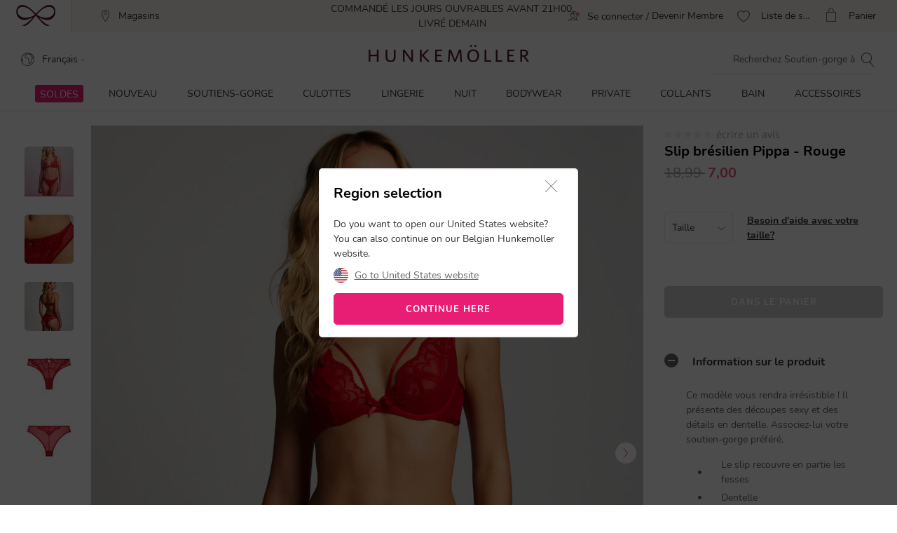

--- FILE ---
content_type: text/html;charset=UTF-8
request_url: https://www.hunkemoller.be/fr/slip-bresilien-pippa-rouge-204604.html
body_size: 68779
content:
<!doctype html>
<html lang="fr-BE" dir="ltr">
<head>


<link rel="preconnect" href="https://staticw2.yotpo.com">
<link rel="dns-prefetch" href="https://staticw2.yotpo.com">






    <script src="https://cdn.cookielaw.org/scripttemplates/otSDKStub.js" data-document-language="true" type="text/javascript" charset="UTF-8" data-domain-script="ac0e13f4-b9f5-43a2-9adf-9a393f8c499c"></script>
    <script type="text/javascript">
        function OptanonWrapper() {
             if (document.getElementById('onetrust-banner-sdk')) {
           // Get the buttons and container
           var acceptBtn = document.getElementById("onetrust-accept-btn-handler");
           var declineBtn = document.getElementById("onetrust-reject-all-handler");
           var cookieSettingsBtn = document.getElementById("onetrust-pc-btn-handler");
           var btnContainer = document.getElementById("onetrust-button-group");
           // Set the order you want below...
           btnContainer.append(acceptBtn, declineBtn, cookieSettingsBtn);
}
        }
    </script>



<link rel="stylesheet" href="/on/demandware.static/Sites-hunkemoller-be-Site/-/fr_BE/v1768967801325/css/headless_abtest.css" />

<link rel="preconnect" href="https://data.hunkemoller.be" />
<link rel="preconnect" href="https://cdn.cookielaw.org">
<link rel="dns-prefetch" href="https://data.hunkemoller.be">
<link rel="dns-prefetch" href="https://cdn.cookielaw.org">
<meta charset=UTF-8>

<meta http-equiv="x-ua-compatible" content="ie=edge">

<meta name="viewport"
content="width=device-width, initial-scale=1.0, maximum-scale=1.0, user-scalable=0, shrink-to-fit=no">



<meta name="description" content="Ce mod&egrave;le vous rendra irr&eacute;sistible&nbsp;! Il pr&eacute;sente des d&eacute;coupes sexy et des d&eacute;tails en dentelle. Associez-lui votre soutien-gorge pr&eacute;f&eacute;r&eacute;."/>



<title>
Slip brésilien Pippa - Culottes Brésiliennes - Hunkemöller
</title>





<link rel="icon" type="image/png" href="/on/demandware.static/Sites-hunkemoller-be-Site/-/default/dw2df534d9/images/favicon-48x48.png" />
<link rel="shortcut icon" href="/on/demandware.static/Sites-hunkemoller-be-Site/-/default/dw2df534d9/images/favicon-48x48.png" />
<link rel="icon" type="image/png" href="/on/demandware.static/Sites-hunkemoller-be-Site/-/default/dw98fb40c0/images/favicon-32x32.png" sizes="32x32" />
<link rel="icon" type="image/png" href="/on/demandware.static/Sites-hunkemoller-be-Site/-/default/dw2df534d9/images/favicon-48x48.png" sizes="48x48" />
<link rel="apple-touch-icon" href="/on/demandware.static/Sites-hunkemoller-be-Site/-/default/dw68142cd9/images/apple-icon-57x57.png" sizes="57x57" />





<meta name="theme-color" content="#fabfc0" />
<meta name="msapplication-navbutton-color" content="#fabfc0" />
<meta name="apple-mobile-web-app-capable" content="yes" />
<meta name="apple-mobile-web-app-status-bar-style"
content="#fabfc0" />

















































































<script>
window.dataLayer = window.dataLayer || [];
var events = [{"event":"structuredDataPDP","structuredData":{"title":"Slip brésilien Pippa - Culottes Brésiliennes - Hunkemöller","metaDescription":"Ce modèle vous rendra irrésistible ! Il présente des découpes sexy et des détails en dentelle. Associez-lui votre soutien-gorge préféré.","name":"Slip brésilien Pippa","description":"Ce modèle vous rendra irrésistible ! Il présente des découpes sexy et des détails en dentelle. Associez-lui votre soutien-gorge préféré.\nLe slip recouvre en partie les fesses\nDentelle","category":"Slips","url":"https://www.hunkemoller.be/fr/slip-bresilien-pippa-rouge-204604.html","material":[{"name":"Polyamide","value":"80"},{"name":"Élasthanne","value":"20"}],"color":"Rouge","sku":"204604","mpn":"Rouge","productID":"204604","ean":"","sizes":["XS","L","S","XL","M","2XL"],"aggregateRating":{"ratingValue":"0.0","reviewCount":"0"},"offer":{"price":"7.00","availability":"NOT_AVAILABLE","currencyCode":"EUR"},"similarProducts":[],"relatedProducts":[],"breadcrumb":[{"name":"Page d’accueil","url":"https://www.hunkemoller.be/fr/"},{"name":"Culottes","value":"https://www.hunkemoller.be/fr/culottes"},{"name":"Culottes Brésiliennes","value":"https://www.hunkemoller.be/fr/culottes/slips-bresiliens"},{"name":"Slip brésilien Pippa"}],"images":[{"url":"https://www.hunkemoller.be/dw/image/v2/BCHL_PRD/on/demandware.static/-/Sites-hkm-master/default/dwe5a576d9/images/large/204604_1.jpg?sw=453&q=100","height":453,"width":453},{"url":"https://www.hunkemoller.be/dw/image/v2/BCHL_PRD/on/demandware.static/-/Sites-hkm-master/default/dwbbaa14de/images/large/204604_2.jpg?sw=453&q=100","height":453,"width":453},{"url":"https://www.hunkemoller.be/dw/image/v2/BCHL_PRD/on/demandware.static/-/Sites-hkm-master/default/dwa4dff2e8/images/large/204604_4.jpg?sw=453&q=100","height":453,"width":453},{"url":"https://www.hunkemoller.be/dw/image/v2/BCHL_PRD/on/demandware.static/-/Sites-hkm-master/default/dwb6ee31d2/images/large/204604_5.jpg?sw=453&q=100","height":453,"width":453},{"url":"https://www.hunkemoller.be/dw/image/v2/BCHL_PRD/on/demandware.static/-/Sites-hkm-master/default/dw3d392642/images/large/204604_6.jpg?sw=453&q=100","height":453,"width":453}]}}];
var viewportSize = (function() {
var viewport = null;
var width = window.innerWidth;
if (width <= 320) {
viewport = 320;
} else if (width <= 768) {
viewport = 768;
} else if (width <= 1024) {
viewport = 1024;
} else if (width <= 1280) {
viewport = 1280;
} else {
viewport = 1440;
}
return viewport;
})();
window.dataLayer.push({
'event': 'data',
'siteCountry': 'Belgique',
'siteLanguage': 'be_fr',
'pageType': 'product',
'mainCategory': '',
'mainCategoryId': '',
'subCategory': '',
'subCategoryId': '',
'customerId': '',
'logged_in': false,
'screenSize': window.innerWidth + 'x' + window.innerHeight,
'viewportSize': viewportSize.toString()
});
if (events && events.length) {
for (var i = 0; i < events.length; i++) {
window.dataLayer.push(events[i]);
}
}
// Google Tag Manager
(function(w,d,s,l,i){w[l]=w[l]||[];w[l].push({'gtm.start':
new Date().getTime(),event:'gtm.js'});
var f=d.getElementsByTagName(s)[0],
j=d.createElement(s),
dl=l!='dataLayer'?'&l='+l:'';
j.async=true;j.src=i+dl;
j.addEventListener('load', function() {
var _ge = new CustomEvent('gtm_loaded', { bubbles: true });
d.dispatchEvent(_ge);
});
f.parentNode.insertBefore(j,f);
})(window, document, 'script', 'dataLayer', '//data.hunkemoller.be/gtm.js?id=GTM-T3XBM2J');
</script>


<!--[if lt IE 9]>
<script src="/on/demandware.static/Sites-hunkemoller-be-Site/-/fr_BE/v1768967801325/js/lib/html5.js"></script>
<![endif]-->

<script type="text/javascript">//<!--
/* <![CDATA[ (head-active_data.js) */
var dw = (window.dw || {});
dw.ac = {
    _analytics: null,
    _events: [],
    _category: "",
    _searchData: "",
    _anact: "",
    _anact_nohit_tag: "",
    _analytics_enabled: "true",
    _timeZone: "Europe/Amsterdam",
    _capture: function(configs) {
        if (Object.prototype.toString.call(configs) === "[object Array]") {
            configs.forEach(captureObject);
            return;
        }
        dw.ac._events.push(configs);
    },
	capture: function() { 
		dw.ac._capture(arguments);
		// send to CQ as well:
		if (window.CQuotient) {
			window.CQuotient.trackEventsFromAC(arguments);
		}
	},
    EV_PRD_SEARCHHIT: "searchhit",
    EV_PRD_DETAIL: "detail",
    EV_PRD_RECOMMENDATION: "recommendation",
    EV_PRD_SETPRODUCT: "setproduct",
    applyContext: function(context) {
        if (typeof context === "object" && context.hasOwnProperty("category")) {
        	dw.ac._category = context.category;
        }
        if (typeof context === "object" && context.hasOwnProperty("searchData")) {
        	dw.ac._searchData = context.searchData;
        }
    },
    setDWAnalytics: function(analytics) {
        dw.ac._analytics = analytics;
    },
    eventsIsEmpty: function() {
        return 0 == dw.ac._events.length;
    }
};
/* ]]> */
// -->
</script>
<script type="text/javascript">//<!--
/* <![CDATA[ (head-cquotient.js) */
var CQuotient = window.CQuotient = {};
CQuotient.clientId = 'bchl-hunkemoller-be';
CQuotient.realm = 'BCHL';
CQuotient.siteId = 'hunkemoller-be';
CQuotient.instanceType = 'prd';
CQuotient.locale = 'fr_BE';
CQuotient.fbPixelId = '__UNKNOWN__';
CQuotient.activities = [];
CQuotient.cqcid='';
CQuotient.cquid='';
CQuotient.cqeid='';
CQuotient.cqlid='';
CQuotient.apiHost='api.cquotient.com';
/* Turn this on to test against Staging Einstein */
/* CQuotient.useTest= true; */
CQuotient.useTest = ('true' === 'false');
CQuotient.initFromCookies = function () {
	var ca = document.cookie.split(';');
	for(var i=0;i < ca.length;i++) {
	  var c = ca[i];
	  while (c.charAt(0)==' ') c = c.substring(1,c.length);
	  if (c.indexOf('cqcid=') == 0) {
		CQuotient.cqcid=c.substring('cqcid='.length,c.length);
	  } else if (c.indexOf('cquid=') == 0) {
		  var value = c.substring('cquid='.length,c.length);
		  if (value) {
		  	var split_value = value.split("|", 3);
		  	if (split_value.length > 0) {
			  CQuotient.cquid=split_value[0];
		  	}
		  	if (split_value.length > 1) {
			  CQuotient.cqeid=split_value[1];
		  	}
		  	if (split_value.length > 2) {
			  CQuotient.cqlid=split_value[2];
		  	}
		  }
	  }
	}
}
CQuotient.getCQCookieId = function () {
	if(window.CQuotient.cqcid == '')
		window.CQuotient.initFromCookies();
	return window.CQuotient.cqcid;
};
CQuotient.getCQUserId = function () {
	if(window.CQuotient.cquid == '')
		window.CQuotient.initFromCookies();
	return window.CQuotient.cquid;
};
CQuotient.getCQHashedEmail = function () {
	if(window.CQuotient.cqeid == '')
		window.CQuotient.initFromCookies();
	return window.CQuotient.cqeid;
};
CQuotient.getCQHashedLogin = function () {
	if(window.CQuotient.cqlid == '')
		window.CQuotient.initFromCookies();
	return window.CQuotient.cqlid;
};
CQuotient.trackEventsFromAC = function (/* Object or Array */ events) {
try {
	if (Object.prototype.toString.call(events) === "[object Array]") {
		events.forEach(_trackASingleCQEvent);
	} else {
		CQuotient._trackASingleCQEvent(events);
	}
} catch(err) {}
};
CQuotient._trackASingleCQEvent = function ( /* Object */ event) {
	if (event && event.id) {
		if (event.type === dw.ac.EV_PRD_DETAIL) {
			CQuotient.trackViewProduct( {id:'', alt_id: event.id, type: 'raw_sku'} );
		} // not handling the other dw.ac.* events currently
	}
};
CQuotient.trackViewProduct = function(/* Object */ cqParamData){
	var cq_params = {};
	cq_params.cookieId = CQuotient.getCQCookieId();
	cq_params.userId = CQuotient.getCQUserId();
	cq_params.emailId = CQuotient.getCQHashedEmail();
	cq_params.loginId = CQuotient.getCQHashedLogin();
	cq_params.product = cqParamData.product;
	cq_params.realm = cqParamData.realm;
	cq_params.siteId = cqParamData.siteId;
	cq_params.instanceType = cqParamData.instanceType;
	cq_params.locale = CQuotient.locale;
	
	if(CQuotient.sendActivity) {
		CQuotient.sendActivity(CQuotient.clientId, 'viewProduct', cq_params);
	} else {
		CQuotient.activities.push({activityType: 'viewProduct', parameters: cq_params});
	}
};
/* ]]> */
// -->
</script>
<!-- Demandware Apple Pay -->

<style type="text/css">ISAPPLEPAY{display:inline}.dw-apple-pay-button,.dw-apple-pay-button:hover,.dw-apple-pay-button:active{background-color:black;background-image:-webkit-named-image(apple-pay-logo-white);background-position:50% 50%;background-repeat:no-repeat;background-size:75% 60%;border-radius:5px;border:1px solid black;box-sizing:border-box;margin:5px auto;min-height:30px;min-width:100px;padding:0}
.dw-apple-pay-button:after{content:'Apple Pay';visibility:hidden}.dw-apple-pay-button.dw-apple-pay-logo-white{background-color:white;border-color:white;background-image:-webkit-named-image(apple-pay-logo-black);color:black}.dw-apple-pay-button.dw-apple-pay-logo-white.dw-apple-pay-border{border-color:black}</style>


<!-- UI -->
<!---->
<!--<link rel="stylesheet" type="text/css" href="/on/demandware.static/Sites-hunkemoller-be-Site/-/fr_BE/v1768967801325/css/style.css" />-->
<!---->
<link rel="preload" href="/on/demandware.static/Sites-hunkemoller-be-Site/-/fr_BE/v1768967801325/fonts/Hunkemoller.woff2?wb9hk6" as='font' type='font/woff2'
crossorigin />
<link rel="preload" href="/on/demandware.static/Sites-hunkemoller-be-Site/-/default/dw9880fec7/fonts/Nunito-Bold.woff2" as='font' type='font/woff2' crossorigin />
<link rel="preload" href="/on/demandware.static/Sites-hunkemoller-be-Site/-/default/dw62c0cf29/fonts/Nunito-Regular.woff2" as='font' type='font/woff2'
crossorigin />
<style>
@font-face {
font-family: 'Hunkemoller';
src: url('/on/demandware.static/Sites-hunkemoller-be-Site/-/fr_BE/v1768967801325/fonts/Hunkemoller.woff2?wb9hk6') format('woff2'),
url('/on/demandware.static/Sites-hunkemoller-be-Site/-/fr_BE/v1768967801325/fonts/Hunkemoller.woff?wb9hk6') format('woff');
font-display: swap;
font-weight: normal;
font-style: normal;
}
@font-face {
font-family: 'Nunito';
src: url('/on/demandware.static/Sites-hunkemoller-be-Site/-/default/dw62c0cf29/fonts/Nunito-Regular.woff2') format('woff2'),
url('/on/demandware.static/Sites-hunkemoller-be-Site/-/default/dwcd928ce6/fonts/Nunito-Regular.woff') format('woff');
font-display: swap;
font-weight: 400;
font-style: normal;
unicode-range: U+0020—007F, U+0400–04FF;
}
@font-face {
font-family: 'Nunito';
src: url('/on/demandware.static/Sites-hunkemoller-be-Site/-/default/dw9880fec7/fonts/Nunito-Bold.woff2') format('woff2'),
url('/on/demandware.static/Sites-hunkemoller-be-Site/-/default/dw017f84c0/fonts/Nunito-Bold.woff') format('woff');
font-display: swap;
font-weight: 700;
font-style: normal;
unicode-range: U+0020—007F, U+0400–04FF;
}
</style>

<!--[if lte IE 8]>
<script src="//cdnjs.cloudflare.com/ajax/libs/respond.js/1.4.2/respond.js" type="text/javascript"></script>
<script src="https://cdn.rawgit.com/chuckcarpenter/REM-unit-polyfill/master/js/rem.min.js" type="text/javascript"></script>
<![endif]-->




    
        
            <link rel="alternate" hreflang="fr-BE" href="https://www.hunkemoller.be/fr/slip-bresilien-pippa-rouge-204604.html" />
        
    
        
            <link rel="alternate" hreflang="da-DK" href="https://www.hunkemoller.dk/brasiliansk-trusse-pippa-roed-204604.html" />
        
    
        
            <link rel="alternate" hreflang="nl-BE" href="https://www.hunkemoller.be/nl/brazilian-pippa-rood-204604.html" />
        
    
        
            <link rel="alternate" hreflang="nl-NL" href="https://www.hunkemoller.nl/brazilian-pippa-rood-204604.html" />
        
    
        
            <link rel="alternate" hreflang="en-GB" href="https://www.hunkemoller.co.uk/pippa-brazilian-red-204604.html" />
        
    
        
            <link rel="alternate" hreflang="fr-FR" href="https://www.hunkemoller.fr/slip-bresilien-pippa-rouge-204604.html" />
        
    
        
            <link rel="alternate" hreflang="fr-LU" href="https://www.hunkemoller.lu/slip-bresilien-pippa-rouge-204604.html" />
        
    
        
            <link rel="alternate" hreflang="fr-CH" href="https://www.hunkemoller.ch/fr/slip-bresilien-pippa-rouge-204604.html" />
        
    
        
            <link rel="alternate" hreflang="de-AT" href="https://www.hunkemoller.at/brazilian-pippa-rot-204604.html" />
        
    
        
            <link rel="alternate" hreflang="de-DE" href="https://www.hunkemoller.de/brazilian-pippa-rot-204604.html" />
        
    
        
            <link rel="alternate" hreflang="de-CH" href="https://www.hunkemoller.ch/de/brazilian-pippa-rot-204604.html" />
        
    
        
            <link rel="alternate" hreflang="es-ES" href="https://www.hunkemoller.es/brasilena-pippa-rojo-204604.html" />
        
    
        
            <link rel="alternate" hreflang="sv-SE" href="https://www.hunkemoller.se/brazilian-trosa-pippa-rod-204604.html" />
        
    
        
            <link rel="alternate" hreflang="en" href="https://www.hunkemoller.com/global/57-pippa-brazilian-red-204604.html" />
        
    
        
            <link rel="alternate" hreflang="x-default" href="https://www.hunkemoller.com/global/57-pippa-brazilian-red-204604.html" />
        
    
        
            <link rel="alternate" hreflang="no-NO" href="https://www.hunkemoller.no/brasiliansk-truse-pippa-r%C3%B8d-204604.html" />
        
    
        
            <link rel="alternate" hreflang="en-US" href="https://www.hunkemoller.com/brazilian-pippa-rood-204604.html" />
        
    
        
            <link rel="alternate" hreflang="pl-PL" href="https://www.hunkemoller.pl/brazilian-pippa-rood-204604.html" />
        
    




    <link rel="canonical" href="https://www.hunkemoller.be/fr/slip-bresilien-pippa-rouge-204604.html" />




    
        
            
                <meta property="og:url" content="https://www.hunkemoller.be/fr/slip-bresilien-pippa-rouge-204604.html">
            
        
            
                <meta property="og:site_name" content="https://www.hunkemoller.be/fr/">
            
        
            
                <meta property="og:title" content="Slip br&eacute;silien Pippa">
            
        
            
                <meta property="og:type" content="product">
            
        
            
                <meta property="og:description" content="Ce mod&egrave;le vous rendra irr&eacute;sistible&nbsp;! Il pr&eacute;sente des d&eacute;coupes sexy et des d&eacute;tails en dentelle. Associez-lui votre soutien-gorge pr&eacute;f&eacute;r&eacute;.">
            
        
            
                <meta property="og:image" content="https://www.hunkemoller.be/dw/image/v2/BCHL_PRD/on/demandware.static/-/Sites-hkm-master/default/dwe5a576d9/images/large/204604_1.jpg?sw=453&amp;q=100">
            
        
            
                <meta property="og:product:price:amount" content="7.00">
            
        
            
                <meta property="og:product:price:currency" content="EUR">
            
        
    
    <link rel="image_src" href="https://www.hunkemoller.be/dw/image/v2/BCHL_PRD/on/demandware.static/-/Sites-hkm-master/default/dwe5a576d9/images/large/204604_1.jpg?sw=453&amp;q=100" />






<style>
body{margin:0}.container{margin-right:auto;margin-left:auto;padding-left:15px;padding-right:15px}@media (min-width: 768px){.container{width:750px}}@media (min-width: 992px){.container{width:970px}}@media (min-width: 1200px){.container{width:1170px}}.container-fluid{margin-right:auto;margin-left:auto}.row{width:100%}.col-xs-1,.col-sm-1,.col-md-1,.col-lg-1,.col-xs-2,.col-sm-2,.col-md-2,.col-lg-2,.col-xs-3,.col-sm-3,.col-md-3,.col-lg-3,.col-xs-4,.col-sm-4,.col-md-4,.col-lg-4,.col-xs-5,.col-sm-5,.col-md-5,.col-lg-5,.col-xs-6,.col-sm-6,.col-md-6,.col-lg-6,.col-xs-7,.col-sm-7,.col-md-7,.col-lg-7,.col-xs-8,.col-sm-8,.col-md-8,.col-lg-8,.col-xs-9,.col-sm-9,.col-md-9,.col-lg-9,.col-xs-10,.col-sm-10,.col-md-10,.col-lg-10,.col-xs-11,.col-sm-11,.col-md-11,.col-lg-11,.col-xs-12,.col-sm-12,.col-md-12,.col-lg-12{position:relative;min-height:1px}.col-xs-1,.col-xs-2,.col-xs-3,.col-xs-4,.col-xs-5,.col-xs-6,.col-xs-7,.col-xs-8,.col-xs-9,.col-xs-10,.col-xs-11,.col-xs-12{float:left}.col-xs-12{width:100%}.col-xs-11{width:91.66666667%}.col-xs-10{width:83.33333333%}.col-xs-9{width:75%}.col-xs-8{width:66.66666667%}.col-xs-7{width:58.33333333%}.col-xs-6{width:50%}.col-xs-5{width:41.66666667%}.col-xs-4{width:33.33333333%}.col-xs-3{width:25%}.col-xs-2{width:16.66666667%}.col-xs-1{width:8.33333333%}.col-xs-pull-12{right:100%}.col-xs-pull-11{right:91.66666667%}.col-xs-pull-10{right:83.33333333%}.col-xs-pull-9{right:75%}.col-xs-pull-8{right:66.66666667%}.col-xs-pull-7{right:58.33333333%}.col-xs-pull-6{right:50%}.col-xs-pull-5{right:41.66666667%}.col-xs-pull-4{right:33.33333333%}.col-xs-pull-3{right:25%}.col-xs-pull-2{right:16.66666667%}.col-xs-pull-1{right:8.33333333%}.col-xs-pull-0{right:auto}.col-xs-push-12{left:100%}.col-xs-push-11{left:91.66666667%}.col-xs-push-10{left:83.33333333%}.col-xs-push-9{left:75%}.col-xs-push-8{left:66.66666667%}.col-xs-push-7{left:58.33333333%}.col-xs-push-6{left:50%}.col-xs-push-5{left:41.66666667%}.col-xs-push-4{left:33.33333333%}.col-xs-push-3{left:25%}.col-xs-push-2{left:16.66666667%}.col-xs-push-1{left:8.33333333%}.col-xs-push-0{left:auto}.col-xs-offset-12{margin-left:100%}.col-xs-offset-11{margin-left:91.66666667%}.col-xs-offset-10{margin-left:83.33333333%}.col-xs-offset-9{margin-left:75%}.col-xs-offset-8{margin-left:66.66666667%}.col-xs-offset-7{margin-left:58.33333333%}.col-xs-offset-6{margin-left:50%}.col-xs-offset-5{margin-left:41.66666667%}.col-xs-offset-4{margin-left:33.33333333%}.col-xs-offset-3{margin-left:25%}.col-xs-offset-2{margin-left:16.66666667%}.col-xs-offset-1{margin-left:8.33333333%}.col-xs-offset-0{margin-left:0}@media (min-width: 768px){.col-sm-1,.col-sm-2,.col-sm-3,.col-sm-4,.col-sm-5,.col-sm-6,.col-sm-7,.col-sm-8,.col-sm-9,.col-sm-10,.col-sm-11,.col-sm-12{float:left}.col-sm-12{width:100%}.col-sm-11{width:91.66666667%}.col-sm-10{width:83.33333333%}.col-sm-9{width:75%}.col-sm-8{width:66.66666667%}.col-sm-7{width:58.33333333%}.col-sm-6{width:50%}.col-sm-5{width:41.66666667%}.col-sm-4{width:33.33333333%}.col-sm-3{width:25%}.col-sm-2{width:16.66666667%}.col-sm-1{width:8.33333333%}.col-sm-pull-12{right:100%}.col-sm-pull-11{right:91.66666667%}.col-sm-pull-10{right:83.33333333%}.col-sm-pull-9{right:75%}.col-sm-pull-8{right:66.66666667%}.col-sm-pull-7{right:58.33333333%}.col-sm-pull-6{right:50%}.col-sm-pull-5{right:41.66666667%}.col-sm-pull-4{right:33.33333333%}.col-sm-pull-3{right:25%}.col-sm-pull-2{right:16.66666667%}.col-sm-pull-1{right:8.33333333%}.col-sm-pull-0{right:auto}.col-sm-push-12{left:100%}.col-sm-push-11{left:91.66666667%}.col-sm-push-10{left:83.33333333%}.col-sm-push-9{left:75%}.col-sm-push-8{left:66.66666667%}.col-sm-push-7{left:58.33333333%}.col-sm-push-6{left:50%}.col-sm-push-5{left:41.66666667%}.col-sm-push-4{left:33.33333333%}.col-sm-push-3{left:25%}.col-sm-push-2{left:16.66666667%}.col-sm-push-1{left:8.33333333%}.col-sm-push-0{left:auto}.col-sm-offset-12{margin-left:100%}.col-sm-offset-11{margin-left:91.66666667%}.col-sm-offset-10{margin-left:83.33333333%}.col-sm-offset-9{margin-left:75%}.col-sm-offset-8{margin-left:66.66666667%}.col-sm-offset-7{margin-left:58.33333333%}.col-sm-offset-6{margin-left:50%}.col-sm-offset-5{margin-left:41.66666667%}.col-sm-offset-4{margin-left:33.33333333%}.col-sm-offset-3{margin-left:25%}.col-sm-offset-2{margin-left:16.66666667%}.col-sm-offset-1{margin-left:8.33333333%}.col-sm-offset-0{margin-left:0}}@media (min-width: 992px){.col-md-1,.col-md-2,.col-md-3,.col-md-4,.col-md-5,.col-md-6,.col-md-7,.col-md-8,.col-md-9,.col-md-10,.col-md-11,.col-md-12{float:left}.col-md-12{width:100%}.col-md-11{width:91.66666667%}.col-md-10{width:83.33333333%}.col-md-9{width:75%}.col-md-8{width:66.66666667%}.col-md-7{width:58.33333333%}.col-md-6{width:50%}.col-md-5{width:41.66666667%}.col-md-4{width:33.33333333%}.col-md-3{width:25%}.col-md-2{width:16.66666667%}.col-md-1{width:8.33333333%}.col-md-pull-12{right:100%}.col-md-pull-11{right:91.66666667%}.col-md-pull-10{right:83.33333333%}.col-md-pull-9{right:75%}.col-md-pull-8{right:66.66666667%}.col-md-pull-7{right:58.33333333%}.col-md-pull-6{right:50%}.col-md-pull-5{right:41.66666667%}.col-md-pull-4{right:33.33333333%}.col-md-pull-3{right:25%}.col-md-pull-2{right:16.66666667%}.col-md-pull-1{right:8.33333333%}.col-md-pull-0{right:auto}.col-md-push-12{left:100%}.col-md-push-11{left:91.66666667%}.col-md-push-10{left:83.33333333%}.col-md-push-9{left:75%}.col-md-push-8{left:66.66666667%}.col-md-push-7{left:58.33333333%}.col-md-push-6{left:50%}.col-md-push-5{left:41.66666667%}.col-md-push-4{left:33.33333333%}.col-md-push-3{left:25%}.col-md-push-2{left:16.66666667%}.col-md-push-1{left:8.33333333%}.col-md-push-0{left:auto}.col-md-offset-12{margin-left:100%}.col-md-offset-11{margin-left:91.66666667%}.col-md-offset-10{margin-left:83.33333333%}.col-md-offset-9{margin-left:75%}.col-md-offset-8{margin-left:66.66666667%}.col-md-offset-7{margin-left:58.33333333%}.col-md-offset-6{margin-left:50%}.col-md-offset-5{margin-left:41.66666667%}.col-md-offset-4{margin-left:33.33333333%}.col-md-offset-3{margin-left:25%}.col-md-offset-2{margin-left:16.66666667%}.col-md-offset-1{margin-left:8.33333333%}.col-md-offset-0{margin-left:0}}@media (min-width: 1200px){.col-lg-1,.col-lg-2,.col-lg-3,.col-lg-4,.col-lg-5,.col-lg-6,.col-lg-7,.col-lg-8,.col-lg-9,.col-lg-10,.col-lg-11,.col-lg-12{float:left}.col-lg-12{width:100%}.col-lg-11{width:91.66666667%}.col-lg-10{width:83.33333333%}.col-lg-9{width:75%}.col-lg-8{width:66.66666667%}.col-lg-7{width:58.33333333%}.col-lg-6{width:50%}.col-lg-5{width:41.66666667%}.col-lg-4{width:33.33333333%}.col-lg-3{width:25%}.col-lg-2{width:16.66666667%}.col-lg-1{width:8.33333333%}.col-lg-pull-12{right:100%}.col-lg-pull-11{right:91.66666667%}.col-lg-pull-10{right:83.33333333%}.col-lg-pull-9{right:75%}.col-lg-pull-8{right:66.66666667%}.col-lg-pull-7{right:58.33333333%}.col-lg-pull-6{right:50%}.col-lg-pull-5{right:41.66666667%}.col-lg-pull-4{right:33.33333333%}.col-lg-pull-3{right:25%}.col-lg-pull-2{right:16.66666667%}.col-lg-pull-1{right:8.33333333%}.col-lg-pull-0{right:auto}.col-lg-push-12{left:100%}.col-lg-push-11{left:91.66666667%}.col-lg-push-10{left:83.33333333%}.col-lg-push-9{left:75%}.col-lg-push-8{left:66.66666667%}.col-lg-push-7{left:58.33333333%}.col-lg-push-6{left:50%}.col-lg-push-5{left:41.66666667%}.col-lg-push-4{left:33.33333333%}.col-lg-push-3{left:25%}.col-lg-push-2{left:16.66666667%}.col-lg-push-1{left:8.33333333%}.col-lg-push-0{left:auto}.col-lg-offset-12{margin-left:100%}.col-lg-offset-11{margin-left:91.66666667%}.col-lg-offset-10{margin-left:83.33333333%}.col-lg-offset-9{margin-left:75%}.col-lg-offset-8{margin-left:66.66666667%}.col-lg-offset-7{margin-left:58.33333333%}.col-lg-offset-6{margin-left:50%}.col-lg-offset-5{margin-left:41.66666667%}.col-lg-offset-4{margin-left:33.33333333%}.col-lg-offset-3{margin-left:25%}.col-lg-offset-2{margin-left:16.66666667%}.col-lg-offset-1{margin-left:8.33333333%}.col-lg-offset-0{margin-left:0}}.clearfix:before,.clearfix:after,.container:before,.container:after,.container-fluid:before,.container-fluid:after,.row:before,.row:after{content:" ";display:table}.clearfix:after,.container:after,.container-fluid:after,.row:after{clear:both}.center-block{display:block;margin-left:auto;margin-right:auto}.pull-right{float:right!important}.pull-left{float:left!important}.hide{display:none!important}.show{display:block!important}.invisible{visibility:hidden}.text-hide{font:0/0 a;color:transparent;text-shadow:none;background-color:transparent;border:0}.hidden{display:none!important}.affix{position:fixed}.visible-xs,.visible-sm,.visible-md,.visible-lg{display:none!important}.visible-xs-block,.visible-xs-inline,.visible-xs-inline-block,.visible-sm-block,.visible-sm-inline,.visible-sm-inline-block,.visible-md-block,.visible-md-inline,.visible-md-inline-block,.visible-lg-block,.visible-lg-inline,.visible-lg-inline-block{display:none!important}@media (max-width: 767px){.visible-xs{display:block!important}table.visible-xs{display:table!important}tr.visible-xs{display:table-row!important}th.visible-xs,td.visible-xs{display:table-cell!important}.visible-xs-block{display:block!important}.visible-xs-inline{display:inline!important}.visible-xs-inline-block{display:inline-block!important}}@media (min-width: 768px) and (max-width: 991px){.visible-sm{display:block!important}table.visible-sm{display:table!important}tr.visible-sm{display:table-row!important}th.visible-sm,td.visible-sm{display:table-cell!important}.visible-sm-block{display:block!important}.visible-sm-inline{display:inline!important}.visible-sm-inline-block{display:inline-block!important}}@media (min-width: 992px) and (max-width: 1199px){.visible-md{display:block!important}table.visible-md{display:table!important}tr.visible-md{display:table-row!important}th.visible-md,td.visible-md{display:table-cell!important}.visible-md-block{display:block!important}.visible-md-inline{display:inline!important}.visible-md-inline-block{display:inline-block!important}}@media (min-width: 1200px){.visible-lg{display:block!important}table.visible-lg{display:table!important}tr.visible-lg{display:table-row!important}th.visible-lg,td.visible-lg{display:table-cell!important}}@media (min-width: 1200px){.visible-lg-block{display:block!important}}@media (min-width: 1200px){.visible-lg-inline{display:inline!important}}@media (min-width: 1200px){.visible-lg-inline-block{display:inline-block!important}}@media (max-width: 767px){.hidden-xs{display:none!important}}@media (min-width: 768px) and (max-width: 991px){.hidden-sm{display:none!important}}@media (min-width: 992px) and (max-width: 1199px){.hidden-md{display:none!important}}@media (min-width: 1200px){.hidden-lg{display:none!important}}.visible-print{display:none!important}@media print{.visible-print{display:block!important}table.visible-print{display:table!important}tr.visible-print{display:table-row!important}th.visible-print,td.visible-print{display:table-cell!important}}.visible-print-block{display:none!important}@media print{.visible-print-block{display:block!important}}.visible-print-inline{display:none!important}@media print{.visible-print-inline{display:inline!important}}.visible-print-inline-block{display:none!important}@media print{.visible-print-inline-block{display:inline-block!important}}@media print{.hidden-print{display:none!important}}
</style>
<style>
@charset "UTF-8";@keyframes plyr-progress{to{background-position:25px 0;background-position:var(--plyr-progress-loading-size,25px) 0}}@keyframes plyr-popup{0%{opacity:.5;transform:translateY(10px)}to{opacity:1;transform:translateY(0)}}@keyframes plyr-fade-in{0%{opacity:0}to{opacity:1}}.plyr{-moz-osx-font-smoothing:grayscale;-webkit-font-smoothing:antialiased;align-items:center;direction:ltr;display:flex;flex-direction:column;font-family:inherit;font-family:var(--plyr-font-family,inherit);font-variant-numeric:tabular-nums;font-weight:400;font-weight:var(--plyr-font-weight-regular,400);line-height:1.7;line-height:var(--plyr-line-height,1.7);max-width:100%;min-width:200px;position:relative;text-shadow:none;transition:box-shadow .3s ease;z-index:0}.plyr audio,.plyr iframe,.plyr video{display:block;height:100%;width:100%}.plyr button{font:inherit;line-height:inherit;width:auto}.plyr:focus{outline:0}.plyr--full-ui{box-sizing:border-box}.plyr--full-ui *,.plyr--full-ui :after,.plyr--full-ui :before{box-sizing:inherit}.plyr--full-ui a,.plyr--full-ui button,.plyr--full-ui input,.plyr--full-ui label{touch-action:manipulation}.plyr__badge{background:#4a5464;background:var(--plyr-badge-background,#4a5464);border-radius:2px;border-radius:var(--plyr-badge-border-radius,2px);color:#fff;color:var(--plyr-badge-text-color,#fff);font-size:9px;font-size:var(--plyr-font-size-badge,9px);line-height:1;padding:3px 4px}.plyr--full-ui ::-webkit-media-text-track-container{display:none}.plyr__captions{animation:plyr-fade-in .3s ease;bottom:0;display:none;font-size:13px;font-size:var(--plyr-font-size-small,13px);left:0;padding:10px;padding:var(--plyr-control-spacing,10px);position:absolute;text-align:center;transition:transform .4s ease-in-out;width:100%}.plyr__captions span:empty{display:none}@media(min-width:480px){.plyr__captions{font-size:15px;font-size:var(--plyr-font-size-base,15px);padding:20px;padding:calc(var(--plyr-control-spacing,10px)*2)}}@media(min-width:768px){.plyr__captions{font-size:18px;font-size:var(--plyr-font-size-large,18px)}}.plyr--captions-active .plyr__captions{display:block}.plyr:not(.plyr--hide-controls) .plyr__controls:not(:empty)~.plyr__captions{transform:translateY(-40px);transform:translateY(calc(var(--plyr-control-spacing,10px)*-4))}.plyr__caption{background:#000c;background:var(--plyr-captions-background,#000c);border-radius:2px;-webkit-box-decoration-break:clone;box-decoration-break:clone;color:#fff;color:var(--plyr-captions-text-color,#fff);line-height:185%;padding:.2em .5em;white-space:pre-wrap}.plyr__caption div{display:inline}.plyr__control{background:#0000;border:0;border-radius:3px;border-radius:var(--plyr-control-radius,3px);color:inherit;cursor:pointer;flex-shrink:0;overflow:visible;padding:7px;padding:calc(var(--plyr-control-spacing,10px)*.7);position:relative;transition:all .3s ease}.plyr__control svg{fill:currentColor;display:block;height:18px;height:var(--plyr-control-icon-size,18px);pointer-events:none;width:18px;width:var(--plyr-control-icon-size,18px)}.plyr__control:focus{outline:0}.plyr__control:focus-visible{outline:2px dashed #00b2ff;outline:2px dashed var(--plyr-focus-visible-color,var(--plyr-color-main,var(--plyr-color-main,#00b2ff)));outline-offset:2px}a.plyr__control{text-decoration:none}.plyr__control.plyr__control--pressed .icon--not-pressed,.plyr__control.plyr__control--pressed .label--not-pressed,.plyr__control:not(.plyr__control--pressed) .icon--pressed,.plyr__control:not(.plyr__control--pressed) .label--pressed,a.plyr__control:after,a.plyr__control:before{display:none}.plyr--full-ui ::-webkit-media-controls{display:none}.plyr__controls{align-items:center;display:flex;justify-content:flex-end;text-align:center}.plyr__controls .plyr__progress__container{flex:1;min-width:0}.plyr__controls .plyr__controls__item{margin-left:2.5px;margin-left:calc(var(--plyr-control-spacing,10px)/4)}.plyr__controls .plyr__controls__item:first-child{margin-left:0;margin-right:auto}.plyr__controls .plyr__controls__item.plyr__progress__container{padding-left:2.5px;padding-left:calc(var(--plyr-control-spacing,10px)/4)}.plyr__controls .plyr__controls__item.plyr__time{padding:0 5px;padding:0 calc(var(--plyr-control-spacing,10px)/2)}.plyr__controls .plyr__controls__item.plyr__progress__container:first-child,.plyr__controls .plyr__controls__item.plyr__time+.plyr__time,.plyr__controls .plyr__controls__item.plyr__time:first-child{padding-left:0}.plyr [data-plyr=airplay],.plyr [data-plyr=captions],.plyr [data-plyr=fullscreen],.plyr [data-plyr=pip],.plyr__controls:empty{display:none}.plyr--airplay-supported [data-plyr=airplay],.plyr--captions-enabled [data-plyr=captions],.plyr--fullscreen-enabled [data-plyr=fullscreen],.plyr--pip-supported [data-plyr=pip]{display:inline-block}.plyr__menu{display:flex;position:relative}.plyr__menu .plyr__control svg{transition:transform .3s ease}.plyr__menu .plyr__control[aria-expanded=true] svg{transform:rotate(90deg)}.plyr__menu .plyr__control[aria-expanded=true] .plyr__tooltip{display:none}.plyr__menu__container{animation:plyr-popup .2s ease;background:#ffffffe6;background:var(--plyr-menu-background,#ffffffe6);border-radius:4px;border-radius:var(--plyr-menu-radius,4px);bottom:100%;box-shadow:0 1px 2px #00000026;box-shadow:var(--plyr-menu-shadow,0 1px 2px #00000026);color:#4a5464;color:var(--plyr-menu-color,#4a5464);font-size:15px;font-size:var(--plyr-font-size-base,15px);margin-bottom:10px;position:absolute;right:-3px;text-align:left;white-space:nowrap;z-index:3}.plyr__menu__container>div{overflow:hidden;transition:height .35s cubic-bezier(.4,0,.2,1),width .35s cubic-bezier(.4,0,.2,1)}.plyr__menu__container:after{border:4px solid #0000;border-top-color:#ffffffe6;border:var(--plyr-menu-arrow-size,4px) solid #0000;border-top-color:var(--plyr-menu-background,#ffffffe6);content:"";height:0;position:absolute;right:14px;right:calc(var(--plyr-control-icon-size,18px)/2 + var(--plyr-control-spacing,10px)*.7 - var(--plyr-menu-arrow-size,4px)/2);top:100%;width:0}.plyr__menu__container [role=menu]{padding:7px;padding:calc(var(--plyr-control-spacing,10px)*.7)}.plyr__menu__container [role=menuitem],.plyr__menu__container [role=menuitemradio]{margin-top:2px}.plyr__menu__container [role=menuitem]:first-child,.plyr__menu__container [role=menuitemradio]:first-child{margin-top:0}.plyr__menu__container .plyr__control{align-items:center;color:#4a5464;color:var(--plyr-menu-color,#4a5464);display:flex;font-size:13px;font-size:var(--plyr-font-size-menu,var(--plyr-font-size-small,13px));padding:4.66667px 10.5px;padding:calc(var(--plyr-control-spacing,10px)*.7/1.5) calc(var(--plyr-control-spacing,10px)*.7*1.5);-webkit-user-select:none;user-select:none;width:100%}.plyr__menu__container .plyr__control>span{align-items:inherit;display:flex;width:100%}.plyr__menu__container .plyr__control:after{border:4px solid #0000;border:var(--plyr-menu-item-arrow-size,4px) solid #0000;content:"";position:absolute;top:50%;transform:translateY(-50%)}.plyr__menu__container .plyr__control--forward{padding-right:28px;padding-right:calc(var(--plyr-control-spacing,10px)*.7*4)}.plyr__menu__container .plyr__control--forward:after{border-left-color:#728197;border-left-color:var(--plyr-menu-arrow-color,#728197);right:6.5px;right:calc(var(--plyr-control-spacing,10px)*.7*1.5 - var(--plyr-menu-item-arrow-size,4px))}.plyr__menu__container .plyr__control--forward:focus-visible:after,.plyr__menu__container .plyr__control--forward:hover:after{border-left-color:initial}.plyr__menu__container .plyr__control--back{font-weight:400;font-weight:var(--plyr-font-weight-regular,400);margin:7px;margin:calc(var(--plyr-control-spacing,10px)*.7);margin-bottom:3.5px;margin-bottom:calc(var(--plyr-control-spacing,10px)*.7/2);padding-left:28px;padding-left:calc(var(--plyr-control-spacing,10px)*.7*4);position:relative;width:calc(100% - 14px);width:calc(100% - var(--plyr-control-spacing,10px)*.7*2)}.plyr__menu__container .plyr__control--back:after{border-right-color:#728197;border-right-color:var(--plyr-menu-arrow-color,#728197);left:6.5px;left:calc(var(--plyr-control-spacing,10px)*.7*1.5 - var(--plyr-menu-item-arrow-size,4px))}.plyr__menu__container .plyr__control--back:before{background:#dcdfe5;background:var(--plyr-menu-back-border-color,#dcdfe5);box-shadow:0 1px 0 #fff;box-shadow:0 1px 0 var(--plyr-menu-back-border-shadow-color,#fff);content:"";height:1px;left:0;margin-top:3.5px;margin-top:calc(var(--plyr-control-spacing,10px)*.7/2);overflow:hidden;position:absolute;right:0;top:100%}.plyr__menu__container .plyr__control--back:focus-visible:after,.plyr__menu__container .plyr__control--back:hover:after{border-right-color:initial}.plyr__menu__container .plyr__control[role=menuitemradio]{padding-left:7px;padding-left:calc(var(--plyr-control-spacing,10px)*.7)}.plyr__menu__container .plyr__control[role=menuitemradio]:after,.plyr__menu__container .plyr__control[role=menuitemradio]:before{border-radius:100%}.plyr__menu__container .plyr__control[role=menuitemradio]:before{background:#0000001a;content:"";display:block;flex-shrink:0;height:16px;margin-right:10px;margin-right:var(--plyr-control-spacing,10px);transition:all .3s ease;width:16px}.plyr__menu__container .plyr__control[role=menuitemradio]:after{background:#fff;border:0;height:6px;left:12px;opacity:0;top:50%;transform:translateY(-50%) scale(0);transition:transform .3s ease,opacity .3s ease;width:6px}.plyr__menu__container .plyr__control[role=menuitemradio][aria-checked=true]:before{background:#00b2ff;background:var(--plyr-control-toggle-checked-background,var(--plyr-color-main,var(--plyr-color-main,#00b2ff)))}.plyr__menu__container .plyr__control[role=menuitemradio][aria-checked=true]:after{opacity:1;transform:translateY(-50%) scale(1)}.plyr__menu__container .plyr__control[role=menuitemradio]:focus-visible:before,.plyr__menu__container .plyr__control[role=menuitemradio]:hover:before{background:#23282f1a}.plyr__menu__container .plyr__menu__value{align-items:center;display:flex;margin-left:auto;margin-right:-5px;margin-right:calc(var(--plyr-control-spacing,10px)*.7*-1 - -2px);overflow:hidden;padding-left:24.5px;padding-left:calc(var(--plyr-control-spacing,10px)*.7*3.5);pointer-events:none}.plyr--full-ui input[type=range]{-webkit-appearance:none;appearance:none;background:#0000;border:0;border-radius:26px;border-radius:calc(var(--plyr-range-thumb-height,13px)*2);color:#00b2ff;color:var(--plyr-range-fill-background,var(--plyr-color-main,var(--plyr-color-main,#00b2ff)));display:block;height:19px;height:calc(var(--plyr-range-thumb-active-shadow-width,3px)*2 + var(--plyr-range-thumb-height,13px));margin:0;min-width:0;padding:0;transition:box-shadow .3s ease;width:100%}.plyr--full-ui input[type=range]::-webkit-slider-runnable-track{background:#0000;background-image:linear-gradient(90deg,currentColor 0,#0000 0);background-image:linear-gradient(to right,currentColor var(--value,0),#0000 var(--value,0));border:0;border-radius:2.5px;border-radius:calc(var(--plyr-range-track-height,5px)/2);height:5px;height:var(--plyr-range-track-height,5px);-webkit-transition:box-shadow .3s ease;transition:box-shadow .3s ease;-webkit-user-select:none;user-select:none}.plyr--full-ui input[type=range]::-webkit-slider-thumb{-webkit-appearance:none;appearance:none;background:#fff;background:var(--plyr-range-thumb-background,#fff);border:0;border-radius:100%;box-shadow:0 1px 1px #23282f26,0 0 0 1px #23282f33;box-shadow:var(--plyr-range-thumb-shadow,0 1px 1px #23282f26,0 0 0 1px #23282f33);height:13px;height:var(--plyr-range-thumb-height,13px);margin-top:-4px;margin-top:calc((var(--plyr-range-thumb-height,13px) - var(--plyr-range-track-height,5px))/2*-1);position:relative;-webkit-transition:all .2s ease;transition:all .2s ease;width:13px;width:var(--plyr-range-thumb-height,13px)}.plyr--full-ui input[type=range]::-moz-range-track{background:#0000;border:0;border-radius:2.5px;border-radius:calc(var(--plyr-range-track-height,5px)/2);height:5px;height:var(--plyr-range-track-height,5px);-moz-transition:box-shadow .3s ease;transition:box-shadow .3s ease;user-select:none}.plyr--full-ui input[type=range]::-moz-range-thumb{background:#fff;background:var(--plyr-range-thumb-background,#fff);border:0;border-radius:100%;box-shadow:0 1px 1px #23282f26,0 0 0 1px #23282f33;box-shadow:var(--plyr-range-thumb-shadow,0 1px 1px #23282f26,0 0 0 1px #23282f33);height:13px;height:var(--plyr-range-thumb-height,13px);position:relative;-moz-transition:all .2s ease;transition:all .2s ease;width:13px;width:var(--plyr-range-thumb-height,13px)}.plyr--full-ui input[type=range]::-moz-range-progress{background:currentColor;border-radius:2.5px;border-radius:calc(var(--plyr-range-track-height,5px)/2);height:5px;height:var(--plyr-range-track-height,5px)}.plyr--full-ui input[type=range]::-ms-track{color:#0000}.plyr--full-ui input[type=range]::-ms-fill-upper,.plyr--full-ui input[type=range]::-ms-track{background:#0000;border:0;border-radius:2.5px;border-radius:calc(var(--plyr-range-track-height,5px)/2);height:5px;height:var(--plyr-range-track-height,5px);-ms-transition:box-shadow .3s ease;transition:box-shadow .3s ease;user-select:none}.plyr--full-ui input[type=range]::-ms-fill-lower{background:#0000;background:currentColor;border:0;border-radius:2.5px;border-radius:calc(var(--plyr-range-track-height,5px)/2);height:5px;height:var(--plyr-range-track-height,5px);-ms-transition:box-shadow .3s ease;transition:box-shadow .3s ease;user-select:none}.plyr--full-ui input[type=range]::-ms-thumb{background:#fff;background:var(--plyr-range-thumb-background,#fff);border:0;border-radius:100%;box-shadow:0 1px 1px #23282f26,0 0 0 1px #23282f33;box-shadow:var(--plyr-range-thumb-shadow,0 1px 1px #23282f26,0 0 0 1px #23282f33);height:13px;height:var(--plyr-range-thumb-height,13px);margin-top:0;position:relative;-ms-transition:all .2s ease;transition:all .2s ease;width:13px;width:var(--plyr-range-thumb-height,13px)}.plyr--full-ui input[type=range]::-ms-tooltip{display:none}.plyr--full-ui input[type=range]::-moz-focus-outer{border:0}.plyr--full-ui input[type=range]:focus{outline:0}.plyr--full-ui input[type=range]:focus-visible::-webkit-slider-runnable-track{outline:2px dashed #00b2ff;outline:2px dashed var(--plyr-focus-visible-color,var(--plyr-color-main,var(--plyr-color-main,#00b2ff)));outline-offset:2px}.plyr--full-ui input[type=range]:focus-visible::-moz-range-track{outline:2px dashed #00b2ff;outline:2px dashed var(--plyr-focus-visible-color,var(--plyr-color-main,var(--plyr-color-main,#00b2ff)));outline-offset:2px}.plyr--full-ui input[type=range]:focus-visible::-ms-track{outline:2px dashed #00b2ff;outline:2px dashed var(--plyr-focus-visible-color,var(--plyr-color-main,var(--plyr-color-main,#00b2ff)));outline-offset:2px}.plyr__poster{background-color:#000;background-color:var(--plyr-video-background,var(--plyr-video-background,#000));background-position:50% 50%;background-repeat:no-repeat;background-size:contain;height:100%;left:0;opacity:0;position:absolute;top:0;transition:opacity .2s ease;width:100%;z-index:1}.plyr--stopped.plyr__poster-enabled .plyr__poster{opacity:1}.plyr--youtube.plyr--paused.plyr__poster-enabled:not(.plyr--stopped) .plyr__poster{display:none}.plyr__time{font-size:13px;font-size:var(--plyr-font-size-time,var(--plyr-font-size-small,13px))}.plyr__time+.plyr__time:before{content:"⁄";margin-right:10px;margin-right:var(--plyr-control-spacing,10px)}@media(max-width:767px){.plyr__time+.plyr__time{display:none}}.plyr__tooltip{background:#ffffffe6;background:var(--plyr-tooltip-background,#ffffffe6);border-radius:5px;border-radius:var(--plyr-tooltip-radius,5px);bottom:100%;box-shadow:0 1px 2px #00000026;box-shadow:var(--plyr-tooltip-shadow,0 1px 2px #00000026);color:#4a5464;color:var(--plyr-tooltip-color,#4a5464);font-size:13px;font-size:var(--plyr-font-size-small,13px);font-weight:400;font-weight:var(--plyr-font-weight-regular,400);left:50%;line-height:1.3;margin-bottom:10px;margin-bottom:calc(var(--plyr-control-spacing,10px)/2*2);opacity:0;padding:5px 7.5px;padding:calc(var(--plyr-control-spacing,10px)/2) calc(var(--plyr-control-spacing,10px)/2*1.5);pointer-events:none;position:absolute;transform:translate(-50%,10px) scale(.8);transform-origin:50% 100%;transition:transform .2s ease .1s,opacity .2s ease .1s;white-space:nowrap;z-index:2}.plyr__tooltip:before{border-left:4px solid #0000;border-left:var(--plyr-tooltip-arrow-size,4px) solid #0000;border-right:4px solid #0000;border-right:var(--plyr-tooltip-arrow-size,4px) solid #0000;border-top:4px solid #ffffffe6;border-top:var(--plyr-tooltip-arrow-size,4px) solid var(--plyr-tooltip-background,#ffffffe6);bottom:-4px;bottom:calc(var(--plyr-tooltip-arrow-size,4px)*-1);content:"";height:0;left:50%;position:absolute;transform:translateX(-50%);width:0;z-index:2}.plyr .plyr__control:focus-visible .plyr__tooltip,.plyr .plyr__control:hover .plyr__tooltip,.plyr__tooltip--visible{opacity:1;transform:translate(-50%) scale(1)}.plyr .plyr__control:hover .plyr__tooltip{z-index:3}.plyr__controls>.plyr__control:first-child .plyr__tooltip,.plyr__controls>.plyr__control:first-child+.plyr__control .plyr__tooltip{left:0;transform:translateY(10px) scale(.8);transform-origin:0 100%}.plyr__controls>.plyr__control:first-child .plyr__tooltip:before,.plyr__controls>.plyr__control:first-child+.plyr__control .plyr__tooltip:before{left:16px;left:calc(var(--plyr-control-icon-size,18px)/2 + var(--plyr-control-spacing,10px)*.7)}.plyr__controls>.plyr__control:last-child .plyr__tooltip{left:auto;right:0;transform:translateY(10px) scale(.8);transform-origin:100% 100%}.plyr__controls>.plyr__control:last-child .plyr__tooltip:before{left:auto;right:16px;right:calc(var(--plyr-control-icon-size,18px)/2 + var(--plyr-control-spacing,10px)*.7);transform:translateX(50%)}.plyr__controls>.plyr__control:first-child .plyr__tooltip--visible,.plyr__controls>.plyr__control:first-child+.plyr__control .plyr__tooltip--visible,.plyr__controls>.plyr__control:first-child+.plyr__control:focus-visible .plyr__tooltip,.plyr__controls>.plyr__control:first-child+.plyr__control:hover .plyr__tooltip,.plyr__controls>.plyr__control:first-child:focus-visible .plyr__tooltip,.plyr__controls>.plyr__control:first-child:hover .plyr__tooltip,.plyr__controls>.plyr__control:last-child .plyr__tooltip--visible,.plyr__controls>.plyr__control:last-child:focus-visible .plyr__tooltip,.plyr__controls>.plyr__control:last-child:hover .plyr__tooltip{transform:translate(0) scale(1)}.plyr__progress{left:6.5px;left:calc(var(--plyr-range-thumb-height,13px)*.5);margin-right:13px;margin-right:var(--plyr-range-thumb-height,13px);position:relative}.plyr__progress input[type=range],.plyr__progress__buffer{margin-left:-6.5px;margin-left:calc(var(--plyr-range-thumb-height,13px)*-.5);margin-right:-6.5px;margin-right:calc(var(--plyr-range-thumb-height,13px)*-.5);width:calc(100% + 13px);width:calc(100% + var(--plyr-range-thumb-height,13px))}.plyr__progress input[type=range]{position:relative;z-index:2}.plyr__progress .plyr__tooltip{left:0;max-width:120px;overflow-wrap:break-word}.plyr__progress__buffer{-webkit-appearance:none;background:#0000;border:0;border-radius:100px;height:5px;height:var(--plyr-range-track-height,5px);left:0;margin-top:-2.5px;margin-top:calc((var(--plyr-range-track-height,5px)/2)*-1);padding:0;position:absolute;top:50%}.plyr__progress__buffer::-webkit-progress-bar{background:#0000}.plyr__progress__buffer::-webkit-progress-value{background:currentColor;border-radius:100px;min-width:5px;min-width:var(--plyr-range-track-height,5px);-webkit-transition:width .2s ease;transition:width .2s ease}.plyr__progress__buffer::-moz-progress-bar{background:currentColor;border-radius:100px;min-width:5px;min-width:var(--plyr-range-track-height,5px);-moz-transition:width .2s ease;transition:width .2s ease}.plyr__progress__buffer::-ms-fill{border-radius:100px;-ms-transition:width .2s ease;transition:width .2s ease}.plyr--loading .plyr__progress__buffer{animation:plyr-progress 1s linear infinite;background-image:linear-gradient(-45deg,#23282f99 25%,#0000 0,#0000 50%,#23282f99 0,#23282f99 75%,#0000 0,#0000);background-image:linear-gradient(-45deg,var(--plyr-progress-loading-background,#23282f99) 25%,#0000 25%,#0000 50%,var(--plyr-progress-loading-background,#23282f99) 50%,var(--plyr-progress-loading-background,#23282f99) 75%,#0000 75%,#0000);background-repeat:repeat-x;background-size:25px 25px;background-size:var(--plyr-progress-loading-size,25px) var(--plyr-progress-loading-size,25px);color:#0000}.plyr--video.plyr--loading .plyr__progress__buffer{background-color:#ffffff40;background-color:var(--plyr-video-progress-buffered-background,#ffffff40)}.plyr--audio.plyr--loading .plyr__progress__buffer{background-color:#c1c8d199;background-color:var(--plyr-audio-progress-buffered-background,#c1c8d199)}.plyr__progress__marker{background-color:#fff;background-color:var(--plyr-progress-marker-background,#fff);border-radius:1px;height:5px;height:var(--plyr-range-track-height,5px);position:absolute;top:50%;transform:translate(-50%,-50%);width:3px;width:var(--plyr-progress-marker-width,3px);z-index:3}.plyr__volume{align-items:center;display:flex;position:relative}.plyr__volume input[type=range]{margin-left:5px;margin-left:calc(var(--plyr-control-spacing,10px)/2);margin-right:5px;margin-right:calc(var(--plyr-control-spacing,10px)/2);max-width:90px;min-width:60px;position:relative;z-index:2}.plyr--audio{display:block}.plyr--audio .plyr__controls{background:#fff;background:var(--plyr-audio-controls-background,#fff);border-radius:inherit;color:#4a5464;color:var(--plyr-audio-control-color,#4a5464);padding:10px;padding:var(--plyr-control-spacing,10px)}.plyr--audio .plyr__control:focus-visible,.plyr--audio .plyr__control:hover,.plyr--audio .plyr__control[aria-expanded=true]{background:#00b2ff;background:var(--plyr-audio-control-background-hover,var(--plyr-color-main,var(--plyr-color-main,#00b2ff)));color:#fff;color:var(--plyr-audio-control-color-hover,#fff)}.plyr--full-ui.plyr--audio input[type=range]::-webkit-slider-runnable-track{background-color:#c1c8d199;background-color:var(--plyr-audio-range-track-background,var(--plyr-audio-progress-buffered-background,#c1c8d199))}.plyr--full-ui.plyr--audio input[type=range]::-moz-range-track{background-color:#c1c8d199;background-color:var(--plyr-audio-range-track-background,var(--plyr-audio-progress-buffered-background,#c1c8d199))}.plyr--full-ui.plyr--audio input[type=range]::-ms-track{background-color:#c1c8d199;background-color:var(--plyr-audio-range-track-background,var(--plyr-audio-progress-buffered-background,#c1c8d199))}.plyr--full-ui.plyr--audio input[type=range]:active::-webkit-slider-thumb{box-shadow:0 1px 1px #23282f26,0 0 0 1px #23282f33,0 0 0 3px #23282f1a;box-shadow:var(--plyr-range-thumb-shadow,0 1px 1px #23282f26,0 0 0 1px #23282f33),0 0 0 var(--plyr-range-thumb-active-shadow-width,3px) var(--plyr-audio-range-thumb-active-shadow-color,#23282f1a)}.plyr--full-ui.plyr--audio input[type=range]:active::-moz-range-thumb{box-shadow:0 1px 1px #23282f26,0 0 0 1px #23282f33,0 0 0 3px #23282f1a;box-shadow:var(--plyr-range-thumb-shadow,0 1px 1px #23282f26,0 0 0 1px #23282f33),0 0 0 var(--plyr-range-thumb-active-shadow-width,3px) var(--plyr-audio-range-thumb-active-shadow-color,#23282f1a)}.plyr--full-ui.plyr--audio input[type=range]:active::-ms-thumb{box-shadow:0 1px 1px #23282f26,0 0 0 1px #23282f33,0 0 0 3px #23282f1a;box-shadow:var(--plyr-range-thumb-shadow,0 1px 1px #23282f26,0 0 0 1px #23282f33),0 0 0 var(--plyr-range-thumb-active-shadow-width,3px) var(--plyr-audio-range-thumb-active-shadow-color,#23282f1a)}.plyr--audio .plyr__progress__buffer{color:#c1c8d199;color:var(--plyr-audio-progress-buffered-background,#c1c8d199)}.plyr--video{background:#000;background:var(--plyr-video-background,var(--plyr-video-background,#000));overflow:hidden}.plyr--video.plyr--menu-open{overflow:visible}.plyr__video-wrapper{background:#000;background:var(--plyr-video-background,var(--plyr-video-background,#000));height:100%;margin:auto;overflow:hidden;position:relative;width:100%}.plyr__video-embed,.plyr__video-wrapper--fixed-ratio{aspect-ratio:16/9}@supports not (aspect-ratio:16/9){.plyr__video-embed,.plyr__video-wrapper--fixed-ratio{height:0;padding-bottom:56.25%;position:relative}}.plyr__video-embed iframe,.plyr__video-wrapper--fixed-ratio video{border:0;height:100%;left:0;position:absolute;top:0;width:100%}.plyr--full-ui .plyr__video-embed>.plyr__video-embed__container{padding-bottom:240%;position:relative;transform:translateY(-38.28125%)}.plyr--video .plyr__controls{background:linear-gradient(#0000,#000000bf);background:var(--plyr-video-controls-background,linear-gradient(#0000,#000000bf));border-bottom-left-radius:inherit;border-bottom-right-radius:inherit;bottom:0;color:#fff;color:var(--plyr-video-control-color,#fff);left:0;padding:5px;padding:calc(var(--plyr-control-spacing,10px)/2);padding-top:20px;padding-top:calc(var(--plyr-control-spacing,10px)*2);position:absolute;right:0;transition:opacity .4s ease-in-out,transform .4s ease-in-out;z-index:3}@media(min-width:480px){.plyr--video .plyr__controls{padding:10px;padding:var(--plyr-control-spacing,10px);padding-top:35px;padding-top:calc(var(--plyr-control-spacing,10px)*3.5)}}.plyr--video.plyr--hide-controls .plyr__controls{opacity:0;pointer-events:none;transform:translateY(100%)}.plyr--video .plyr__control:focus-visible,.plyr--video .plyr__control:hover,.plyr--video .plyr__control[aria-expanded=true]{background:#00b2ff;background:var(--plyr-video-control-background-hover,var(--plyr-color-main,var(--plyr-color-main,#00b2ff)));color:#fff;color:var(--plyr-video-control-color-hover,#fff)}.plyr__control--overlaid{background:#00b2ff;background:var(--plyr-video-control-background-hover,var(--plyr-color-main,var(--plyr-color-main,#00b2ff)));border:0;border-radius:100%;color:#fff;color:var(--plyr-video-control-color,#fff);display:none;left:50%;opacity:.9;padding:15px;padding:calc(var(--plyr-control-spacing,10px)*1.5);position:absolute;top:50%;transform:translate(-50%,-50%);transition:.3s;z-index:2}.plyr__control--overlaid svg{left:2px;position:relative}.plyr__control--overlaid:focus,.plyr__control--overlaid:hover{opacity:1}.plyr--playing .plyr__control--overlaid{opacity:0;visibility:hidden}.plyr--full-ui.plyr--video .plyr__control--overlaid{display:block}.plyr--full-ui.plyr--video input[type=range]::-webkit-slider-runnable-track{background-color:#ffffff40;background-color:var(--plyr-video-range-track-background,var(--plyr-video-progress-buffered-background,#ffffff40))}.plyr--full-ui.plyr--video input[type=range]::-moz-range-track{background-color:#ffffff40;background-color:var(--plyr-video-range-track-background,var(--plyr-video-progress-buffered-background,#ffffff40))}.plyr--full-ui.plyr--video input[type=range]::-ms-track{background-color:#ffffff40;background-color:var(--plyr-video-range-track-background,var(--plyr-video-progress-buffered-background,#ffffff40))}.plyr--full-ui.plyr--video input[type=range]:active::-webkit-slider-thumb{box-shadow:0 1px 1px #23282f26,0 0 0 1px #23282f33,0 0 0 3px #ffffff80;box-shadow:var(--plyr-range-thumb-shadow,0 1px 1px #23282f26,0 0 0 1px #23282f33),0 0 0 var(--plyr-range-thumb-active-shadow-width,3px) var(--plyr-audio-range-thumb-active-shadow-color,#ffffff80)}.plyr--full-ui.plyr--video input[type=range]:active::-moz-range-thumb{box-shadow:0 1px 1px #23282f26,0 0 0 1px #23282f33,0 0 0 3px #ffffff80;box-shadow:var(--plyr-range-thumb-shadow,0 1px 1px #23282f26,0 0 0 1px #23282f33),0 0 0 var(--plyr-range-thumb-active-shadow-width,3px) var(--plyr-audio-range-thumb-active-shadow-color,#ffffff80)}.plyr--full-ui.plyr--video input[type=range]:active::-ms-thumb{box-shadow:0 1px 1px #23282f26,0 0 0 1px #23282f33,0 0 0 3px #ffffff80;box-shadow:var(--plyr-range-thumb-shadow,0 1px 1px #23282f26,0 0 0 1px #23282f33),0 0 0 var(--plyr-range-thumb-active-shadow-width,3px) var(--plyr-audio-range-thumb-active-shadow-color,#ffffff80)}.plyr--video .plyr__progress__buffer{color:#ffffff40;color:var(--plyr-video-progress-buffered-background,#ffffff40)}.plyr:fullscreen{background:#000;border-radius:0!important;height:100%;margin:0;width:100%}.plyr:fullscreen video{height:100%}.plyr:fullscreen .plyr__control .icon--exit-fullscreen{display:block}.plyr:fullscreen .plyr__control .icon--exit-fullscreen+svg{display:none}.plyr:fullscreen.plyr--hide-controls{cursor:none}@media(min-width:1024px){.plyr:fullscreen .plyr__captions{font-size:21px;font-size:var(--plyr-font-size-xlarge,21px)}}.plyr--fullscreen-fallback{background:#000;border-radius:0!important;bottom:0;height:100%;left:0;margin:0;position:fixed;right:0;top:0;width:100%;z-index:10000000}.plyr--fullscreen-fallback video{height:100%}.plyr--fullscreen-fallback .plyr__control .icon--exit-fullscreen{display:block}.plyr--fullscreen-fallback .plyr__control .icon--exit-fullscreen+svg{display:none}.plyr--fullscreen-fallback.plyr--hide-controls{cursor:none}@media(min-width:1024px){.plyr--fullscreen-fallback .plyr__captions{font-size:21px;font-size:var(--plyr-font-size-xlarge,21px)}}.plyr__ads{border-radius:inherit;bottom:0;cursor:pointer;left:0;overflow:hidden;position:absolute;right:0;top:0;z-index:-1}.plyr__ads>div,.plyr__ads>div iframe{height:100%;position:absolute;width:100%}.plyr__ads:after{background:#23282f;border-radius:2px;bottom:10px;bottom:var(--plyr-control-spacing,10px);color:#fff;content:attr(data-badge-text);font-size:11px;padding:2px 6px;pointer-events:none;position:absolute;right:10px;right:var(--plyr-control-spacing,10px);z-index:3}.plyr__ads:empty:after{display:none}.plyr__cues{background:currentColor;display:block;height:5px;height:var(--plyr-range-track-height,5px);left:0;opacity:.8;position:absolute;top:50%;transform:translateY(-50%);width:3px;z-index:3}.plyr__preview-thumb{background-color:#ffffffe6;background-color:var(--plyr-tooltip-background,#ffffffe6);border-radius:5px;border-radius:var(--plyr-tooltip-radius,5px);bottom:100%;box-shadow:0 1px 2px #00000026;box-shadow:var(--plyr-tooltip-shadow,0 1px 2px #00000026);margin-bottom:10px;margin-bottom:calc(var(--plyr-control-spacing,10px)/2*2);opacity:0;padding:3px;pointer-events:none;position:absolute;transform:translateY(10px) scale(.8);transform-origin:50% 100%;transition:transform .2s ease .1s,opacity .2s ease .1s;z-index:2}.plyr__preview-thumb--is-shown{opacity:1;transform:translate(0) scale(1)}.plyr__preview-thumb:before{border-left:4px solid #0000;border-left:var(--plyr-tooltip-arrow-size,4px) solid #0000;border-right:4px solid #0000;border-right:var(--plyr-tooltip-arrow-size,4px) solid #0000;border-top:4px solid #ffffffe6;border-top:var(--plyr-tooltip-arrow-size,4px) solid var(--plyr-tooltip-background,#ffffffe6);bottom:-4px;bottom:calc(var(--plyr-tooltip-arrow-size,4px)*-1);content:"";height:0;left:calc(50% + var(--preview-arrow-offset));position:absolute;transform:translateX(-50%);width:0;z-index:2}.plyr__preview-thumb__image-container{background:#c1c8d1;border-radius:4px;border-radius:calc(var(--plyr-tooltip-radius,5px) - 1px);overflow:hidden;position:relative;z-index:0}.plyr__preview-thumb__image-container img,.plyr__preview-thumb__image-container:after{height:100%;left:0;position:absolute;top:0;width:100%}.plyr__preview-thumb__image-container:after{border-radius:inherit;box-shadow:inset 0 0 0 1px #00000026;content:"";pointer-events:none}.plyr__preview-thumb__image-container img{max-height:none;max-width:none}.plyr__preview-thumb__time-container{background:linear-gradient(#0000,#000000bf);background:var(--plyr-video-controls-background,linear-gradient(#0000,#000000bf));border-bottom-left-radius:4px;border-bottom-left-radius:calc(var(--plyr-tooltip-radius,5px) - 1px);border-bottom-right-radius:4px;border-bottom-right-radius:calc(var(--plyr-tooltip-radius,5px) - 1px);bottom:0;left:0;line-height:1.1;padding:20px 6px 6px;position:absolute;right:0;z-index:3}.plyr__preview-thumb__time-container span{color:#fff;font-size:13px;font-size:var(--plyr-font-size-time,var(--plyr-font-size-small,13px))}.plyr__preview-scrubbing{bottom:0;filter:blur(1px);height:100%;left:0;margin:auto;opacity:0;overflow:hidden;pointer-events:none;position:absolute;right:0;top:0;transition:opacity .3s ease;width:100%;z-index:1}.plyr__preview-scrubbing--is-shown{opacity:1}.plyr__preview-scrubbing img{height:100%;left:0;max-height:none;max-width:none;object-fit:contain;position:absolute;top:0;width:100%}.plyr--no-transition{transition:none!important}.plyr__sr-only{clip:rect(1px,1px,1px,1px);border:0!important;height:1px!important;overflow:hidden;padding:0!important;position:absolute!important;width:1px!important}.plyr [hidden]{display:none!important}
</style>
<style>
.b-account_nav-link:focus,.m-account .b-navigation_links-link .b-navigation_links-title:focus,.m-loyalty-program .b-navigation_links-link:focus{outline:0}.d-none{display:none!important}.b-account_nav-list{background:#fff;border-radius:5px;margin-bottom:20px;padding:0 20px}.b-account_nav-link{background-color:transparent;border:0;box-shadow:none;padding:17px 0;text-decoration:none;transition:all .15s ease-in 0s;color:#666;display:block;position:relative}.b-account_nav-link::before{content:"\e903";color:#666;font-family:Hunkemoller!important;speak:none;font-style:normal;font-weight:400;font-variant:normal;text-transform:none;line-height:1;font-size:9px;-webkit-font-smoothing:antialiased;-moz-osx-font-smoothing:grayscale;margin-top:-3px;position:absolute;right:0;top:50%}.b-account_nav-link:hover{text-decoration:none;color:#333}.b-account_nav-link.m-active,.b-header-account_popup-greeting_welcome{color:#000;font-family:Nunito,sans-serif;font-weight:700}.b-account_nav-item+.b-account_nav-item{border-top:1px solid rgba(204,204,204,.2)}.b-header-account_popup{position:absolute;left:-24px;top:100%;z-index:1001;margin-top:-1px}.b-header-account_popup-content{background:#fff;border-radius:0 0 5px 5px;display:-ms-flexbox;display:flex;-ms-flex-direction:column;flex-direction:column;max-height:calc(100vh - 45px);min-height:0;min-width:216px;padding:21px 24px;position:relative;transform:translatez(0);transition:min-height 2s ease;z-index:1001;text-align:left}.b-minicart.m-opened .b-header-account_popup-content{min-height:100px}.b-header-account_popup-greeting{margin-bottom:10px}.b-top_navigation-item .b-header-account_popup-greeting{border-bottom:1px solid #e7e7e7;padding-bottom:16px}.b-header-account_popup-greeting_welcome{font-size:16px;line-height:17.99px;margin-bottom:8px}.b-header-account_popup-greeting_expire,.b-header-account_popup-greeting_tier{font-size:12px;line-height:13.5px;color:#666}.b-header-account_popup-greeting_compliment,.b-header-account_popup-greeting_shopcredit{color:#000;margin-bottom:6px}.b-header-account_popup-greeting_shopcredit .shopcredit-qty,.b-header-account_popup-greeting_vouchers .vouchers-qty{font-family:Nunito,sans-serif;font-weight:700;color:#e81e75}.b-header-account_popup-navigation_list-item{margin-top:16px;white-space:nowrap}.b-header-account_popup-navigation_list-item:first-child{margin-top:0}.b-header-account_popup-navigation_list-link,.b-header-account_popup-navigation_list-link:hover{text-decoration:none}.b-header-account_popup-navigation_list-link:hover{color:#000}.h-show_loyalty{display:block!important}.m-account .b-navigation_links-link .b-navigation_links-title::before,.m-loyalty-program .b-navigation_links-link::before{color:#666;font-family:Hunkemoller!important;speak:none;font-style:normal;font-weight:400;font-variant:normal;text-transform:none;line-height:1;font-size:17px;-webkit-font-smoothing:antialiased;-moz-osx-font-smoothing:grayscale;display:inline-block;vertical-align:middle}.m-account .b-navigation_links-link .b-navigation_links-title{background-color:transparent;border:0;box-shadow:none;padding:17px 0 16px;margin-left:0}.m-account .b-navigation_links-link .b-navigation_links-title::before{content:"\e900";margin-right:15px}.m-loyalty-program .b-navigation_links-link{background-color:transparent;border:0;box-shadow:none;padding:0}.m-loyalty-program .b-navigation_links-link::before{content:"\e914"}.b-account_info{background:#f8f8fb;padding:24px 0}.m-guest{display:-ms-flexbox;display:flex;-ms-flex-align:center;align-items:center}.m-guest .b-navigation_links-link:first-child{margin-right:5px}.m-guest .b-navigation_links-link:last-child{margin-left:5px}.m-guest .b-navigation_links-link:last-child .b-navigation_links-title{padding-bottom:17px}.m-guest .b-navigation_links-link:last-child .b-navigation_links-title:before{display:none}.ico-faq,.ico-logout{height:18px;display:inline-block;vertical-align:top}.ico-faq{background:url("data:image/svg+xml;charset=utf8,%3Csvg xmlns='http://www.w3.org/2000/svg' width='18' height='18' viewBox='0 0 18 18'%3E%3Cpath d='M9 0a9 9 0 1 1-.001 18.001A9 9 0 0 1 9 0zm0 1a8 8 0 1 0 0 16A8 8 0 0 0 9 1zm-.061 11.426c.223 0 .406.077.55.23a.792.792 0 0 1 .216.564.767.767 0 0 1-.216.557.731.731 0 0 1-.55.223.73.73 0 0 1-.55-.223.767.767 0 0 1-.216-.557c0-.223.072-.41.216-.564a.72.72 0 0 1 .55-.23zM9.175 4c.808 0 1.46.2 1.957.599.497.4.745.924.745 1.574 0 .492-.104.917-.313 1.274-.209.358-.527.778-.954 1.26-.4.455-.708.857-.926 1.205-.218.348-.35.75-.397 1.205a.342.342 0 0 1-.112.237.373.373 0 0 1-.25.083.316.316 0 0 1-.25-.111.446.446 0 0 1-.098-.307c0-.575.104-1.067.313-1.476.209-.408.508-.854.898-1.337.316-.4.55-.738.704-1.017.153-.278.23-.59.23-.933 0-.399-.144-.712-.432-.94-.288-.227-.678-.341-1.17-.341-.418 0-.803.081-1.156.244-.353.162-.752.41-1.198.745-.158.111-.288.167-.39.167a.322.322 0 0 1-.272-.146A.572.572 0 0 1 6 5.643c0-.185.074-.348.223-.487a4.124 4.124 0 0 1 1.358-.843A4.346 4.346 0 0 1 9.175 4z' fill='%23666' fill-rule='nonzero'/%3E%3C/svg%3E") 50% 50% no-repeat;width:18px;margin:-2px 12px -3px 0}.ico-logout{background:url("data:image/svg+xml;charset=utf8,%3Csvg xmlns='http://www.w3.org/2000/svg' width='19' height='18' viewBox='0 0 19 18'%3E%3Cpath d='M8.398.194a3.816 3.816 0 0 1 3.811 3.62l.005.197v.84a.5.5 0 0 1-.992.09l-.008-.09v-.84a2.818 2.818 0 0 0-2.645-2.812l-.171-.005H4.01A2.817 2.817 0 0 0 1.2 3.839l-.005.172v10.017a2.817 2.817 0 0 0 2.644 2.811l.171.005h4.397a2.806 2.806 0 0 0 2.802-2.635l.005-.171v-.849a.5.5 0 0 1 .992-.09l.008.09v.849c0 2.036-1.6 3.7-3.611 3.801l-.196.005H4.01a3.817 3.817 0 0 1-3.81-3.62l-.005-.196V4.01A3.816 3.816 0 0 1 3.815.199L4.01.194h4.388zm7.078 5.79l.07.057 2.635 2.624.013.013.034.04-.047-.053c.026.026.05.054.068.085l.023.038.019.04a.392.392 0 0 1 .026.086l.007.038.004.044v.046a.313.313 0 0 1-.004.043l.004-.066a.56.56 0 0 1-.011.109l-.012.043-.014.04-.018.037a.318.318 0 0 1-.026.044l-.008.012-.008.012a.532.532 0 0 1-.038.045l-.012.012-2.635 2.625a.5.5 0 0 1-.764-.64l.058-.069 1.777-1.77H6.992a.5.5 0 0 1-.09-.992l.09-.008h9.625L14.84 6.75a.5.5 0 0 1-.059-.638l.058-.07a.5.5 0 0 1 .637-.058z' fill='%23666' fill-rule='nonzero'/%3E%3C/svg%3E") 50% 50% no-repeat;width:19px;margin:-3px 11px -3px 0}.b-mobile-header-account-nav{transition:transform ease-in-out .3s 0s;background:#f8f8fb;padding:170px 20px 0;font-size:14px;left:100%;position:relative;top:-150px;bottom:0;width:100%;z-index:1;display:none}.b-mobile-header-account-nav.active{display:block}.b-mobile-header-account-nav .b-account_nav-box:nth-child(2) .b-account_nav-item:first-child{border-top:1px solid rgba(204,204,204,.2)}.b-mobile-header-account-nav .b-account_nav-box:last-child{background:#f8f8fb;padding:32px 20px}.b-mobile-header-account-nav .b-account_nav-box:last-child .b-account_nav-list{border-radius:5px;background:#fff}.b-mobile-header-account-menu_btn{margin-bottom:24px}.b-mobile-header-account-menu_btn .ico-qr-code{background:url("data:image/svg+xml;charset=utf8,%3Csvg xmlns='http://www.w3.org/2000/svg' width='20' height='20' viewBox='0 0 20 20'%3E%3Cg fill='%23FFF' fill-rule='nonzero'%3E%3Cpath d='M0 20h9.09v-9.091H0v9.09zm1.818-7.273h5.455v5.44H1.818v-5.44z'/%3E%3Cpath d='M3.636 14.545h1.818v1.818H3.636zm10.909 3.637h1.819V20h-1.819zm3.636 0H20V20h-1.819z'/%3E%3Cpath d='M18.181 12.727h-1.818v-1.818h-5.454V20h1.818v-5.455h1.818v1.818H20v-5.454h-1.819zM0 9.09h9.09V0H0v9.09zm1.818-7.272h5.455v5.455H1.818V1.818z'/%3E%3Cpath d='M3.636 3.636h1.818v1.818H3.636zM10.909 0v9.09h9.09V0h-9.09zm7.272 7.273h-5.454V1.818h5.454v5.455z'/%3E%3Cpath d='M14.545 3.636h1.819v1.818h-1.819z'/%3E%3C/g%3E%3C/svg%3E") 50% 50% no-repeat;width:20px;height:20px;display:inline-block;vertical-align:top;margin:-4px 4px -4px 0}.b-header-categories_nav.open .b-categories_nav.m-level_1{transform:translate(-100%,0)}.b-minicart_popup_benefits{border-radius:5px;border:1px solid #e7e7e7;margin-top:9px;padding:24px;text-align:center}.b-contactus_form .f-field-row.m-particle{display:none}@media only screen and (max-width:767px){.b-account_nav-list{border-top:1px solid #e7e7e7;margin:0 -20px}.b-account_nav-list+.b-account_nav-list{border-top:none;margin:20px 0}.b-header-account_popup{display:none!important}.b-mobile-header-account-nav .b-account_nav-link:before,.b-mobile-header-account-nav .b-account_nav-title{display:none}.m-account .b-navigation_links-link.expanded{background-color:transparent;border:0;box-shadow:none;padding:0;position:relative}.m-account .b-navigation_links-link.expanded:focus{outline:0}.m-account .b-navigation_links-link.expanded::before{content:"\e903";color:#666;font-family:Hunkemoller!important;speak:none;font-style:normal;font-weight:400;font-variant:normal;text-transform:none;line-height:1;font-size:12px;-webkit-font-smoothing:antialiased;-moz-osx-font-smoothing:grayscale}.b-mobile-header-account-nav .b-account_nav-list{border:0}.b-mobile-header-account-nav .b-account_nav-box:last-child{margin:0 -20px}.m-extra_padding .b-mobile-header-account-nav .b-account_nav-box:last-child{padding-bottom:170px}.b-mobile-header-account-nav .b-account_nav-box:last-child .b-account_nav-list{margin:0}.b-mobile-header-account-menu{transition:transform .3s ease-in 0s;transform:translate(0,0)}.b-mobile-header-account-menu.open{transform:translate(-100%,0);height:100%;min-height:100%;padding-bottom:20px;position:absolute;top:0;left:0;width:100%}}@media only screen and (max-width:767px) and (max-width:767px){.m-account .b-navigation_links-link.expanded::before{transform:translate(0,-50%);display:inline-block;position:absolute;right:0;top:50%}}@media only screen and (min-width:768px){.m-header-account-item .b-top_navigation-link.m-header-account{padding:14px 0 13px}.b-header-account-overlay{background:rgba(0,0,0,.7);bottom:0;content:"";left:0;position:fixed;right:0;top:45px;z-index:100}.p-cart.m-scrolled .b-header-account-overlay{top:0}.b-minicart.m-opened .b-header-account_popup{display:-ms-flexbox!important;display:flex!important}}@media only screen and (min-width:1024px){.m-header-account-item{position:relative}}@media only screen and (min-width:768px) and (max-width:1023px){.b-account_nav-list{border-top:1px solid #e7e7e7;margin:0 -20px}.b-account_nav-list+.b-account_nav-list{border-top:none;margin:20px 0}.b-header-account_popup{left:auto;right:24px}}
</style>
<style>
.pswp,html{-webkit-text-size-adjust:100%}hr,input[type=search]{box-sizing:content-box}.pswp__container,.pswp__img,.slick-slider{-ms-user-select:none;-webkit-user-select:none}.pswp,.slick-list:focus,a,a:active,a:focus,a:hover,a:visited{outline:0}.slick-loading .slick-slide,.slick-loading .slick-track{visibility:hidden}.noUi-target,.noUi-target *,.pswp__container,.pswp__img,.slick-slider{-webkit-tap-highlight-color:transparent}.d-none{display:none!important}.clearfix:after,.h-clearfix:after{content:"";display:table;clear:both}.h-hidden,.h-show_only-desktops,.h-show_only-mobiles,.h-show_only-phones,.h-show_only-tablets,.h-show_only-tablets-landscape,.h-show_only-tablets-portrait{display:none!important}.h-show_flex{display:-ms-flexbox!important;display:flex!important}.h-show_loyalty{display:none!important}.h-disable_events{pointer-events:none}.visually-hidden{border:0!important;clip:rect(0 0 0 0)!important;height:1px!important;margin:-1px!important;overflow:hidden!important;padding:0!important;position:absolute!important;width:1px!important}.h-red-text{font-family:Nunito,sans-serif;font-weight:700;color:#e81e75}.h-fullwidth_image{display:block;width:100%}.i-payment--amex::before,.i-payment--android-pay::before,.i-payment--apple-pay::before,.i-payment--cash::before,.i-payment--cirrus::before,.i-payment--maestro::before,.i-payment--mastercard::before,.i-payment--visa::before,.i-payment-after--amex::after,.i-payment-after--android-pay::after,.i-payment-after--apple-pay::after,.i-payment-after--cash::after,.i-payment-after--cirrus::after,.i-payment-after--maestro::after,.i-payment-after--mastercard::after,.i-payment-after--visa::after{height:1em;width:1.6666666667em;content:""}.h-margin_top-0{margin-top:0!important}.h-margin_btm-0{margin-bottom:0!important}.h-margin_left-0{margin-left:0!important}.h-margin_right-0{margin-right:0!important}.h-padding_top-0{padding-top:0!important}.h-padding_btm-0{padding-bottom:0!important}.h-padding_left-0{padding-left:0!important}.h-padding_right-0{padding-right:0!important}.h-margin_top-5{margin-top:5px!important}.h-margin_btm-5{margin-bottom:5px!important}.h-margin_left-5{margin-left:5px!important}.h-margin_right-5{margin-right:5px!important}.h-padding_top-5{padding-top:5px!important}.h-padding_btm-5{padding-bottom:5px!important}.h-padding_left-5{padding-left:5px!important}.h-padding_right-5{padding-right:5px!important}.h-margin_top-10{margin-top:10px!important}.h-margin_btm-10{margin-bottom:10px!important}.h-margin_left-10{margin-left:10px!important}.h-margin_right-10{margin-right:10px!important}.h-padding_top-10{padding-top:10px!important}.h-padding_btm-10{padding-bottom:10px!important}.h-padding_left-10{padding-left:10px!important}.h-padding_right-10{padding-right:10px!important}.h-margin_top-15{margin-top:15px!important}.h-margin_btm-15{margin-bottom:15px!important}.h-margin_left-15{margin-left:15px!important}.h-margin_right-15{margin-right:15px!important}.h-padding_top-15{padding-top:15px!important}.h-padding_btm-15{padding-bottom:15px!important}.h-padding_left-15{padding-left:15px!important}.h-padding_right-15{padding-right:15px!important}.h-margin_top-20{margin-top:20px!important}.h-margin_btm-20{margin-bottom:20px!important}.h-margin_left-20{margin-left:20px!important}.h-margin_right-20{margin-right:20px!important}.h-padding_top-20{padding-top:20px!important}.h-padding_btm-20{padding-bottom:20px!important}.h-padding_left-20{padding-left:20px!important}.h-padding_right-20{padding-right:20px!important}.h-margin_top-25{margin-top:25px!important}.h-margin_btm-25{margin-bottom:25px!important}.h-margin_left-25{margin-left:25px!important}.h-margin_right-25{margin-right:25px!important}.h-padding_top-25{padding-top:25px!important}.h-padding_btm-25{padding-bottom:25px!important}.h-padding_left-25{padding-left:25px!important}.h-padding_right-25{padding-right:25px!important}.h-margin_top-30{margin-top:30px!important}.h-margin_btm-30{margin-bottom:30px!important}.h-margin_left-30{margin-left:30px!important}.h-margin_right-30{margin-right:30px!important}.h-padding_top-30{padding-top:30px!important}.h-padding_btm-30{padding-bottom:30px!important}.h-padding_left-30{padding-left:30px!important}.h-padding_right-30{padding-right:30px!important}.h-margin_top-35{margin-top:35px!important}.h-margin_btm-35{margin-bottom:35px!important}.h-margin_left-35{margin-left:35px!important}.h-margin_right-35{margin-right:35px!important}.h-padding_top-35{padding-top:35px!important}.h-padding_btm-35{padding-bottom:35px!important}.h-padding_left-35{padding-left:35px!important}.h-padding_right-35{padding-right:35px!important}.h-margin_top-40{margin-top:40px!important}.h-margin_btm-40{margin-bottom:40px!important}.h-margin_left-40{margin-left:40px!important}.h-margin_right-40{margin-right:40px!important}.h-padding_top-40{padding-top:40px!important}.h-padding_btm-40{padding-bottom:40px!important}.h-padding_left-40{padding-left:40px!important}.h-padding_right-40{padding-right:40px!important}.h-margin_top-45{margin-top:45px!important}.h-margin_btm-45{margin-bottom:45px!important}.h-margin_left-45{margin-left:45px!important}.h-margin_right-45{margin-right:45px!important}.h-padding_top-45{padding-top:45px!important}.h-padding_btm-45{padding-bottom:45px!important}.h-padding_left-45{padding-left:45px!important}.h-padding_right-45{padding-right:45px!important}.h-margin_top-50{margin-top:50px!important}.h-margin_btm-50{margin-bottom:50px!important}.h-margin_left-50{margin-left:50px!important}.h-margin_right-50{margin-right:50px!important}.h-padding_top-50{padding-top:50px!important}.h-padding_btm-50{padding-bottom:50px!important}.h-padding_left-50{padding-left:50px!important}.h-padding_right-50{padding-right:50px!important}.h-margin_top-55{margin-top:55px!important}.h-margin_btm-55{margin-bottom:55px!important}.h-margin_left-55{margin-left:55px!important}.h-margin_right-55{margin-right:55px!important}.h-padding_top-55{padding-top:55px!important}.h-padding_btm-55{padding-bottom:55px!important}.h-padding_left-55{padding-left:55px!important}.h-padding_right-55{padding-right:55px!important}.h-margin_top-60{margin-top:60px!important}.h-margin_btm-60{margin-bottom:60px!important}.h-margin_left-60{margin-left:60px!important}.h-margin_right-60{margin-right:60px!important}.h-padding_top-60{padding-top:60px!important}.h-padding_btm-60{padding-bottom:60px!important}.h-padding_left-60{padding-left:60px!important}.h-padding_right-60{padding-right:60px!important}.h-margin_top-65{margin-top:65px!important}.h-margin_btm-65{margin-bottom:65px!important}.h-margin_left-65{margin-left:65px!important}.h-margin_right-65{margin-right:65px!important}.h-padding_top-65{padding-top:65px!important}.h-padding_btm-65{padding-bottom:65px!important}.h-padding_left-65{padding-left:65px!important}.h-padding_right-65{padding-right:65px!important}.h-margin_top-70{margin-top:70px!important}.h-margin_btm-70{margin-bottom:70px!important}.h-margin_left-70{margin-left:70px!important}.h-margin_right-70{margin-right:70px!important}.h-padding_top-70{padding-top:70px!important}.h-padding_btm-70{padding-bottom:70px!important}.h-padding_left-70{padding-left:70px!important}.h-padding_right-70{padding-right:70px!important}.h-margin_top-75{margin-top:75px!important}.h-margin_btm-75{margin-bottom:75px!important}.h-margin_left-75{margin-left:75px!important}.h-margin_right-75{margin-right:75px!important}.h-padding_top-75{padding-top:75px!important}.h-padding_btm-75{padding-bottom:75px!important}.h-padding_left-75{padding-left:75px!important}.h-padding_right-75{padding-right:75px!important}.h-margin_top-80{margin-top:80px!important}.h-margin_btm-80{margin-bottom:80px!important}.h-margin_left-80{margin-left:80px!important}.h-margin_right-80{margin-right:80px!important}.h-padding_top-80{padding-top:80px!important}.h-padding_btm-80{padding-bottom:80px!important}.h-padding_left-80{padding-left:80px!important}.h-padding_right-80{padding-right:80px!important}.h-margin_top-85{margin-top:85px!important}.h-margin_btm-85{margin-bottom:85px!important}.h-margin_left-85{margin-left:85px!important}.h-margin_right-85{margin-right:85px!important}.h-padding_top-85{padding-top:85px!important}.h-padding_btm-85{padding-bottom:85px!important}.h-padding_left-85{padding-left:85px!important}.h-padding_right-85{padding-right:85px!important}.h-margin_top-90{margin-top:90px!important}.h-margin_btm-90{margin-bottom:90px!important}.h-margin_left-90{margin-left:90px!important}.h-margin_right-90{margin-right:90px!important}.h-padding_top-90{padding-top:90px!important}.h-padding_btm-90{padding-bottom:90px!important}.h-padding_left-90{padding-left:90px!important}.h-padding_right-90{padding-right:90px!important}.h-margin_top-95{margin-top:95px!important}.h-margin_btm-95{margin-bottom:95px!important}.h-margin_left-95{margin-left:95px!important}.h-margin_right-95{margin-right:95px!important}.h-padding_top-95{padding-top:95px!important}.h-padding_btm-95{padding-bottom:95px!important}.h-padding_left-95{padding-left:95px!important}.h-padding_right-95{padding-right:95px!important}.h-margin_top-100{margin-top:100px!important}.h-margin_btm-100{margin-bottom:100px!important}.h-margin_left-100{margin-left:100px!important}.h-margin_right-100{margin-right:100px!important}.h-padding_top-100{padding-top:100px!important}.h-padding_btm-100{padding-bottom:100px!important}.h-padding_left-100{padding-left:100px!important}.h-padding_right-100{padding-right:100px!important}.h-ab_test{display:none!important}[class*=i-payment--]::before,[class*=i-payment-after--]::after{background-color:#fff;background-image:url(../images/payment-icons/payment-icons.svg);background-repeat:no-repeat;background-size:13.3333333333em 8em;border-radius:.05em;display:inline-block;font-size:1em;line-height:1;vertical-align:middle}.i-payment--amex::before,.i-payment-after--amex::after{background-position:0 0}.i-payment--android-pay::before,.i-payment-after--android-pay::after{background-position:-1.6666666667em -1em}.i-payment--apple-pay::before,.i-payment-after--apple-pay::after{background-position:-3.3333333333em -2em}.i-payment--cash::before,.i-payment-after--cash::after{background-position:-5em -3em}.i-payment--cirrus::before,.i-payment-after--cirrus::after{background-position:-6.6666666667em -4em}.i-payment--maestro::before,.i-payment-after--maestro::after{background-position:-8.3333333333em -5em}.i-payment--mastercard::before,.i-payment-after--mastercard::after{background-position:-10em -6em}.i-payment--visa::before,.i-payment-after--visa::after{background-position:-11.6666666667em -7em}html{-ms-text-size-adjust:100%}body{background-color:#fff;margin:0}article,aside,details,figcaption,figure,footer,header,hgroup,main,menu,nav,section,summary{display:block}audio,canvas,progress,video{display:inline-block;vertical-align:baseline}audio:not([controls]){display:none;height:0}[hidden],template{display:none}a{background:0 0}abbr[title]{border-bottom:1px dotted}mark{background:#ff0;color:#000}sub,sup{line-height:0;position:relative}sup{top:-.5em}sub{bottom:-.25em}img{height:auto;max-width:100%}svg:not(:root){overflow:hidden}hr{height:0}pre,textarea{overflow:auto}button,input,optgroup,select,textarea{color:inherit;font:inherit;margin:0}button{overflow:visible}button,select{text-transform:none}button,html input[type=button],input[type=reset],input[type=submit]{-webkit-appearance:button;cursor:pointer}button[disabled],html input[disabled]{cursor:default}button::-moz-focus-inner,input::-moz-focus-inner{border:0;padding:0}input{line-height:normal}input[type=checkbox],input[type=radio]{box-sizing:border-box;padding:0}input[type=number]::-webkit-inner-spin-button,input[type=number]::-webkit-outer-spin-button{height:auto}input[type=search]{-webkit-appearance:textfield}*,.noUi-pips,.noUi-pips *,.noUi-target,.noUi-target *,.pswp *,.slick-slider{box-sizing:border-box}input[type=search]::-webkit-search-cancel-button,input[type=search]::-webkit-search-decoration{-webkit-appearance:none}optgroup{font-weight:700}a,abbr,acronym,address,applet,article,aside,audio,b,big,blockquote,body,canvas,caption,center,cite,code,dd,del,details,dfn,div,dl,dt,em,embed,fieldset,figcaption,figure,footer,form,h1,h2,h3,h4,h5,h6,header,hgroup,html,i,iframe,img,ins,kbd,label,legend,li,mark,menu,nav,object,ol,output,p,pre,q,ruby,s,samp,section,small,span,strike,strong,sub,summary,sup,table,tbody,td,tfoot,th,thead,time,tr,tt,u,ul,var,video{margin:0;padding:0;border:0;font:inherit;vertical-align:baseline}ol,ul{list-style:none}blockquote,q{quotes:none}blockquote:after,blockquote:before,q:after,q:before{content:"";content:none}.grid-container:after,.grid-row:after,.noUi-handle:after,.noUi-handle:before,.slick-track:after,.slick-track:before{content:""}table{border-collapse:collapse;border-spacing:0}*{word-wrap:break-word}.grid-container{display:block;margin:0 auto;max-width:1440px;min-width:320px;padding:0 20px;position:relative;width:100%}.grid-container:after{display:table;clear:both}.grid-container.m-static{max-width:100%;width:1440px}.grid-container.m-static:has(.b-global_content-carousel){width:100%}.grid-container.m-fluid{margin:0 auto;max-width:100%;width:100%}.grid-container.m-flex{display:-ms-flexbox;display:flex}.grid-container.m-no_padding{padding:0}.grid-container.m-mw_1600{max-width:1600px}.grid-container.m-mw_1920{max-width:1920px}.grid-container.m-mw_3840{max-width:3840px}.grid-container .grid-container{min-width:0;padding:0}.grid-container.m-flex_container{display:-ms-flexbox;display:flex;-ms-flex-wrap:wrap;flex-wrap:wrap}[class*=grid-col]{transition:width .15s ease-in 0s;float:left;min-height:1px;padding:0 10px}[class*=grid-col] [class*=grid-col]:first-child{padding-left:0}[class*=grid-col] [class*=grid-col]:last-child{padding-right:0}[class*=grid-col].m-no_padding{padding:0}[class*=grid-col].m-no_padding .grid-row,[class*=grid-col].m-no_padding--desktop .grid-row,[class*=grid-col].m-no_padding--device .grid-row,[class*=grid-col].m-no_padding--phone .grid-row,[class*=grid-col].m-no_padding--tablet .grid-row{margin:0}[class*=grid-col].m-col-right{float:right}.grid-col-0{width:0%}.grid-col-0-offset{margin-left:0}.grid-col-1{width:8.3333333333%}.grid-col-1-offset{margin-left:8.3333333333%}.grid-col-2{width:16.6666666667%}.grid-col-2-offset{margin-left:16.6666666667%}.grid-col-3{width:25%}.grid-col-3-offset{margin-left:25%}.grid-col-4{width:33.3333333333%}.grid-col-4-offset{margin-left:33.3333333333%}.grid-col-5{width:41.6666666667%}.grid-col-5-offset{margin-left:41.6666666667%}.grid-col-6{width:50%}.grid-col-6-offset{margin-left:50%}.grid-col-7{width:58.3333333333%}.grid-col-7-offset{margin-left:58.3333333333%}.grid-col-8{width:66.6666666667%}.grid-col-8-offset{margin-left:66.6666666667%}.grid-col-9{width:75%}.grid-col-9-offset{margin-left:75%}.grid-col-10{width:83.3333333333%}.grid-col-10-offset{margin-left:83.3333333333%}.grid-col-11{width:91.6666666667%}.grid-col-11-offset{margin-left:91.6666666667%}.grid-col-12{width:100%}.grid-col-12-offset{margin-left:100%}.grid-row{margin:0 -10px}.grid-row:after{display:table;clear:both}.grid-row.m-row-flex{-ms-flex-align:center;align-items:center;display:-ms-flexbox;display:flex;-ms-flex-wrap:wrap;flex-wrap:wrap;-ms-flex-pack:justify;justify-content:space-between}.grid-row.m-row-flex::after{display:none}.slick-list,.slick-slider,.slick-track{display:block;position:relative}.slick-slider{-webkit-touch-callout:none;-moz-user-select:none;user-select:none;-ms-touch-action:pan-y;touch-action:pan-y}.slick-list{overflow:hidden;margin:0;padding:0}.slick-list.dragging{cursor:pointer;cursor:hand}.slick-slider .slick-list,.slick-slider .slick-track{transform:translate3d(0,0,0)}.slick-track{left:0;top:0;margin-left:auto;margin-right:auto}.slick-track:after,.slick-track:before{display:table}.slick-track:after{clear:both}.slick-slide{float:left;height:100%;min-height:1px;display:none}[dir=rtl] .slick-slide{float:right}.slick-slide img{display:block}.slick-slide.slick-loading img{display:none}.slick-slide.dragging img{pointer-events:none}.slick-initialized .slick-slide{display:block}.slick-vertical .slick-slide{display:block;height:auto;border:1px solid transparent}.slick-arrow.slick-hidden{display:none}.vtail_state.vtail-custom{max-width:1440px}.vtail_state.vtail-custom .vtail_floating-button-wrapper{width:46px;height:46px;bottom:15px;right:20px}.vtail_state.vtail-custom .vtail_floating-button-wrapper .vtail_floating-button .vtail_icon-initial svg,.vtail_state.vtail-custom .vtail_floating-button-wrapper .vtail_floating-button .vtail_icon-open svg{width:30px;height:30px}.vtail_state.vtail-custom .vtail_floating-frame-wrapper{right:20px;bottom:80px}.vtail--plp__enabled .b-product_tile-wishlist{bottom:52px}.vtail--watchlive{width:calc(100% - 60px);margin-bottom:8px;margin-top:8px;position:relative;z-index:5}.vtail--watchlive-icon,.vtail--watchlive-icon-white{display:inline-block!important;vertical-align:middle;width:26px;height:18px}.vtail--watchlive-text{display:inline-block;vertical-align:middle;line-height:18px;margin-right:8px;transition:all .3s ease}.vtail--watchlive button{width:100%;background:#fff;color:#e81e75}.vtail--watchlive button:active,.vtail--watchlive button:focus{background:#fff}.vtail--watchlive button .vtail-watchlive-icon{width:24px;height:16px;display:inline-block;margin-bottom:-3px;fill:#e81e75;transition:.2s}.pswp,.pswp__bg,.pswp__scroll-wrap{height:100%;width:100%;position:absolute;left:0}.vtail--watchlive button:disabled .vtail-watchlive-icon,.vtail--watchlive button:disabled:active .vtail-watchlive-icon,.vtail--watchlive button:disabled:focus .vtail-watchlive-icon,.vtail--watchlive button:disabled:hover .vtail-watchlive-icon,.vtail--watchlive button:hover .vtail-watchlive-icon{fill:#fff}.vtail--watchlive button:hover{background:#e81e75;color:#fff}.vtail--watchlive button:disabled:active,.vtail--watchlive button:disabled:focus,.vtail--watchlive button:disabled:hover{background-color:#ccc}div[vtail-application-payload] .vtail-message{background:0 0;border:0;padding:0}div[vtail-application-payload] .vtail-expired-text,div[vtail-application-payload] .vtail-pending-producttext{font-size:14px;font-weight:700;padding-top:10px;line-height:16px}.b-product_tile .vtail--watchlive button{width:100%;padding:8px 10px}.pswp{-ms-touch-action:none;-webkit-backface-visibility:hidden;display:none;overflow:hidden;top:0;touch-action:none;z-index:1500}.pswp img{max-width:none}.pswp--animate_opacity{-webkit-transition:opacity 333ms cubic-bezier(.4,0,.22,1);opacity:.001;transition:opacity 333ms cubic-bezier(.4,0,.22,1);will-change:opacity}.pswp--open{display:block}.pswp--zoom-allowed .pswp__img{cursor:zoom-in}.pswp--zoomed-in .pswp__img{cursor:-webkit-grab;cursor:grab}.pswp--dragging .pswp__img{cursor:-webkit-grabbing;cursor:grabbing}.pswp__bg{-webkit-backface-visibility:hidden;-webkit-transform:translateZ(0);-webkit-transition:opacity 333ms cubic-bezier(.4,0,.22,1);background:#000;opacity:0;top:0;transform:translateZ(0);transition:opacity 333ms cubic-bezier(.4,0,.22,1);will-change:opacity}.pswp__scroll-wrap{overflow:hidden;top:0}.pswp__container,.pswp__zoom-wrap{-ms-touch-action:none;bottom:0;left:0;position:absolute;right:0;top:0;touch-action:none;-webkit-backface-visibility:hidden}.pswp__container,.pswp__img{-moz-user-select:none;-webkit-touch-callout:none;user-select:none}.pswp__zoom-wrap{-ms-transform-origin:left top;-webkit-transform-origin:left top;-webkit-transition:-webkit-transform 333ms cubic-bezier(.4,0,.22,1);position:absolute;transform-origin:left top;transition:transform 333ms cubic-bezier(.4,0,.22,1);width:100%}.pswp--animated-in .pswp__bg,.pswp--animated-in .pswp__zoom-wrap{transition:none}.pswp__item{bottom:0;left:0;overflow:hidden;position:absolute;right:0;top:0}.pswp__img{height:auto;left:0;position:absolute;top:0;width:auto}.pswp__img--placeholder{-webkit-backface-visibility:hidden}.pswp__img--placeholder--blank{background:#222}.pswp--ie .pswp__img{height:auto!important;left:0;top:0;width:100%!important}.pswp__error-msg{color:#ccc;font-size:14px;left:0;line-height:16px;margin-top:-8px;position:absolute;text-align:center;top:50%;width:100%}.pswp__error-msg a{color:#ccc;text-decoration:underline}/*! nouislider - 14.6.4 - 3/18/2021 */.noUi-target,.noUi-target *{-webkit-touch-callout:none;-webkit-user-select:none;-ms-touch-action:none;touch-action:none;-ms-user-select:none;-moz-user-select:none;user-select:none}.noUi-target{position:relative;background:#FAFAFA;border-radius:4px;border:1px solid #D3D3D3;box-shadow:inset 0 1px 1px #F0F0F0,0 3px 6px -5px #BBB}.noUi-base,.noUi-connects{width:100%;height:100%;position:relative;z-index:1}.noUi-connects{overflow:hidden;z-index:0;border-radius:3px}.noUi-handle,.noUi-tooltip{position:absolute;border:1px solid #D9D9D9}.noUi-connect,.noUi-origin{will-change:transform;position:absolute;z-index:1;top:0;right:0;-ms-transform-origin:0 0;-webkit-transform-origin:0 0;-webkit-transform-style:preserve-3d;transform-origin:0 0;transform-style:flat}.noUi-connect{height:100%;width:100%;background:#3FB8AF}.noUi-origin{height:10%;width:10%}.noUi-txt-dir-rtl.noUi-horizontal .noUi-origin{left:0;right:auto}.noUi-vertical .noUi-origin{width:0}.noUi-horizontal .noUi-origin{height:0}.noUi-touch-area{height:100%;width:100%}.noUi-state-tap .noUi-connect,.noUi-state-tap .noUi-origin{transition:transform .3s}.noUi-state-drag *{cursor:inherit!important}.noUi-horizontal{height:18px}.noUi-horizontal .noUi-handle{width:34px;height:28px;right:-17px;top:-6px}.noUi-vertical{width:18px}.noUi-vertical .noUi-handle{width:28px;height:34px;right:-6px;top:-17px}.noUi-txt-dir-rtl.noUi-horizontal .noUi-handle{left:-17px;right:auto}.noUi-draggable{cursor:ew-resize}.noUi-vertical .noUi-draggable{cursor:ns-resize}.noUi-handle{backface-visibility:hidden;border-radius:3px;background:#FFF;cursor:default;box-shadow:inset 0 0 1px #FFF,inset 0 1px 7px #EBEBEB,0 3px 6px -3px #BBB}.noUi-active{box-shadow:inset 0 0 1px #FFF,inset 0 1px 7px #DDD,0 3px 6px -3px #BBB}.noUi-handle:after,.noUi-handle:before{display:block;position:absolute;height:14px;width:1px;background:#E8E7E6;left:14px;top:6px}.noUi-handle:after{left:17px}.noUi-vertical .noUi-handle:after,.noUi-vertical .noUi-handle:before{width:14px;height:1px;left:6px;top:14px}.noUi-vertical .noUi-handle:after{top:17px}[disabled] .noUi-connect{background:#B8B8B8}[disabled] .noUi-handle,[disabled].noUi-handle,[disabled].noUi-target{cursor:not-allowed}.noUi-pips{position:absolute;color:#999}.noUi-value{position:absolute;white-space:nowrap;text-align:center}.noUi-value-sub{color:#ccc;font-size:10px}a,body{font-weight:400;font-size:14px;font-family:Nunito,sans-serif}.noUi-marker{position:absolute;background:#CCC}.noUi-marker-large,.noUi-marker-sub{background:#AAA}.noUi-pips-horizontal{padding:10px 0;height:80px;top:100%;left:0;width:100%}.noUi-value-horizontal{transform:translate(-50%,50%)}.noUi-rtl .noUi-value-horizontal{transform:translate(50%,50%)}.noUi-marker-horizontal.noUi-marker{margin-left:-1px;width:2px;height:5px}.noUi-marker-horizontal.noUi-marker-sub{height:10px}.noUi-marker-horizontal.noUi-marker-large{height:15px}.noUi-pips-vertical{padding:0 10px;height:100%;top:0;left:100%}.noUi-value-vertical{transform:translate(0,-50%);padding-left:25px}.noUi-rtl .noUi-value-vertical{transform:translate(0,50%)}.noUi-marker-vertical.noUi-marker{width:5px;height:2px;margin-top:-1px}.ellip,body.m-sexyshape_popup{height:100%}.noUi-marker-vertical.noUi-marker-sub{width:10px}.noUi-marker-vertical.noUi-marker-large{width:15px}.noUi-tooltip{display:block;border-radius:3px;background:#fff;color:#000;padding:5px;text-align:center;white-space:nowrap}.noUi-horizontal .noUi-tooltip{transform:translate(-50%,0);left:50%;bottom:120%}.noUi-vertical .noUi-tooltip{transform:translate(0,-50%);top:50%;right:120%}.noUi-horizontal .noUi-origin>.noUi-tooltip{transform:translate(50%,0);left:auto;bottom:10px}.noUi-vertical .noUi-origin>.noUi-tooltip{transform:translate(0,-18px);top:auto;right:28px}.ellip{display:block}.ellip-line{display:inline-block;text-overflow:ellipsis;white-space:nowrap;word-wrap:normal;max-width:100%}.ellip,.ellip-line{position:relative;overflow:hidden}body{line-height:21px;color:#666}body.private-day{background-color:#221629}body.p-overall{padding-top:0}body.search-active #main{height:0;overflow-y:hidden;padding-bottom:0!important}.noscroll,.overlay:before,body.open{height:100%;top:0;width:100%;left:0}body.search-active.noscroll{overflow:auto;position:relative}a{line-height:1;text-decoration:underline;color:#333}a:hover{text-decoration:none}a[href*="tel:"]{cursor:text;pointer-events:none}.content-asset p{margin-bottom:15px}.content-asset strong{font-weight:700}.content-asset em{font-style:italic}.overlay{position:relative}.overlay:before{background-color:rgba(0,0,0,.7);content:" ";position:absolute;z-index:1000}.noscroll,body.open{overflow:hidden;position:fixed}.html-slot-container li,.html-slot-container span,.html-slot-container>p{font-family:Nunito,sans-serif;font-weight:400}.html-slot-container ul{list-style:outside;padding-left:20px}.html-slot-container.m-page_snippet{padding:0!important}.html-slot-container.m-page_snippet p{padding:0 30px}.html-slot-container.m-page_snippet .b-recommendations{padding-left:25px;padding-right:20px}.l-carousel_fullwidth .html-slot-container.m-page_snippet{margin:0 -20px}.html-slot-container.m-page_snippet .l-recommendations{padding-top:50px}.l-wrapper.m-wrapper_dark{background:#f8f8fb}.l-wrapper.m-about_us .b-breadcrumbs{margin-bottom:20px}.l-wrapper.m-special_page .b-recommendations .grid-container{padding:0 20px}ul.ui-autocomplete{background-color:#fff;border:1px solid #ccc;display:none;float:left;left:0;list-style:none;margin:0 0 10px 25px;min-width:160px;position:absolute;top:100%;z-index:1000}ul.ui-autocomplete li.ui-menu-item{font-size:.8em;line-height:2em;padding:0 .5em}ul.ui-autocomplete li.ui-menu-item.ui-state-focus{background:#F7F7F7}@media only screen and (max-width:1439px){.h-show_only-mobiles{display:block!important}.h-hide-mobiles{display:none!important}.html-slot-container.m-page_snippet p{padding:0 20px}.l-carousel_fullwidth .html-slot-container.m-page_snippet{margin:0 -18px}.html-slot-container.m-page_snippet .l-recommendations{padding-top:40px}}@media only screen and (max-width:1023px){.h-hide-devices{display:none!important}.grid-container.m-no_padding--device,[class*=grid-col].m-no_padding--device{padding:0}}@media screen and (max-width:768px){.vtail_state.vtail-custom .vtail_floating-button-wrapper,.vtail_state.vtail-custom .vtail_floating-frame-wrapper{right:16px}}@media only screen and (max-width:767px){.grid-col-0,.grid-col-1,.grid-col-10,.grid-col-11,.grid-col-12,.grid-col-2,.grid-col-3,.grid-col-4,.grid-col-5,.grid-col-6,.grid-col-7,.grid-col-8,.grid-col-9{width:100%;padding:0}.h-show_only-phones{display:block!important}.h-hide-phones{display:none!important}.h-margin_top-0--phones{margin-top:0!important}.h-margin_btm-0--phones{margin-bottom:0!important}.h-margin_left-0--phones{margin-left:0!important}.h-margin_right-0--phones{margin-right:0!important}.h-padding_top-0--phones{padding-top:0!important}.h-padding_btm-0--phones{padding-bottom:0!important}.h-padding_left-0--phones{padding-left:0!important}.h-padding_right-0--phones{padding-right:0!important}.h-margin_top-5--phones{margin-top:5px!important}.h-margin_btm-5--phones{margin-bottom:5px!important}.h-margin_left-5--phones{margin-left:5px!important}.h-margin_right-5--phones{margin-right:5px!important}.h-padding_top-5--phones{padding-top:5px!important}.h-padding_btm-5--phones{padding-bottom:5px!important}.h-padding_left-5--phones{padding-left:5px!important}.h-padding_right-5--phones{padding-right:5px!important}.h-margin_top-10--phones{margin-top:10px!important}.h-margin_btm-10--phones{margin-bottom:10px!important}.h-margin_left-10--phones{margin-left:10px!important}.h-margin_right-10--phones{margin-right:10px!important}.h-padding_top-10--phones{padding-top:10px!important}.h-padding_btm-10--phones{padding-bottom:10px!important}.h-padding_left-10--phones{padding-left:10px!important}.h-padding_right-10--phones{padding-right:10px!important}.h-margin_top-15--phones{margin-top:15px!important}.h-margin_btm-15--phones{margin-bottom:15px!important}.h-margin_left-15--phones{margin-left:15px!important}.h-margin_right-15--phones{margin-right:15px!important}.h-padding_top-15--phones{padding-top:15px!important}.h-padding_btm-15--phones{padding-bottom:15px!important}.h-padding_left-15--phones{padding-left:15px!important}.h-padding_right-15--phones{padding-right:15px!important}.h-margin_top-20--phones{margin-top:20px!important}.h-margin_btm-20--phones{margin-bottom:20px!important}.h-margin_left-20--phones{margin-left:20px!important}.h-margin_right-20--phones{margin-right:20px!important}.h-padding_top-20--phones{padding-top:20px!important}.h-padding_btm-20--phones{padding-bottom:20px!important}.h-padding_left-20--phones{padding-left:20px!important}.h-padding_right-20--phones{padding-right:20px!important}.h-margin_top-25--phones{margin-top:25px!important}.h-margin_btm-25--phones{margin-bottom:25px!important}.h-margin_left-25--phones{margin-left:25px!important}.h-margin_right-25--phones{margin-right:25px!important}.h-padding_top-25--phones{padding-top:25px!important}.h-padding_btm-25--phones{padding-bottom:25px!important}.h-padding_left-25--phones{padding-left:25px!important}.h-padding_right-25--phones{padding-right:25px!important}.h-margin_top-30--phones{margin-top:30px!important}.h-margin_btm-30--phones{margin-bottom:30px!important}.h-margin_left-30--phones{margin-left:30px!important}.h-margin_right-30--phones{margin-right:30px!important}.h-padding_top-30--phones{padding-top:30px!important}.h-padding_btm-30--phones{padding-bottom:30px!important}.h-padding_left-30--phones{padding-left:30px!important}.h-padding_right-30--phones{padding-right:30px!important}.h-margin_top-35--phones{margin-top:35px!important}.h-margin_btm-35--phones{margin-bottom:35px!important}.h-margin_left-35--phones{margin-left:35px!important}.h-margin_right-35--phones{margin-right:35px!important}.h-padding_top-35--phones{padding-top:35px!important}.h-padding_btm-35--phones{padding-bottom:35px!important}.h-padding_left-35--phones{padding-left:35px!important}.h-padding_right-35--phones{padding-right:35px!important}.h-margin_top-40--phones{margin-top:40px!important}.h-margin_btm-40--phones{margin-bottom:40px!important}.h-margin_left-40--phones{margin-left:40px!important}.h-margin_right-40--phones{margin-right:40px!important}.h-padding_top-40--phones{padding-top:40px!important}.h-padding_btm-40--phones{padding-bottom:40px!important}.h-padding_left-40--phones{padding-left:40px!important}.h-padding_right-40--phones{padding-right:40px!important}.h-margin_top-45--phones{margin-top:45px!important}.h-margin_btm-45--phones{margin-bottom:45px!important}.h-margin_left-45--phones{margin-left:45px!important}.h-margin_right-45--phones{margin-right:45px!important}.h-padding_top-45--phones{padding-top:45px!important}.h-padding_btm-45--phones{padding-bottom:45px!important}.h-padding_left-45--phones{padding-left:45px!important}.h-padding_right-45--phones{padding-right:45px!important}.h-margin_top-50--phones{margin-top:50px!important}.h-margin_btm-50--phones{margin-bottom:50px!important}.h-margin_left-50--phones{margin-left:50px!important}.h-margin_right-50--phones{margin-right:50px!important}.h-padding_top-50--phones{padding-top:50px!important}.h-padding_btm-50--phones{padding-bottom:50px!important}.h-padding_left-50--phones{padding-left:50px!important}.h-padding_right-50--phones{padding-right:50px!important}.h-margin_top-55--phones{margin-top:55px!important}.h-margin_btm-55--phones{margin-bottom:55px!important}.h-margin_left-55--phones{margin-left:55px!important}.h-margin_right-55--phones{margin-right:55px!important}.h-padding_top-55--phones{padding-top:55px!important}.h-padding_btm-55--phones{padding-bottom:55px!important}.h-padding_left-55--phones{padding-left:55px!important}.h-padding_right-55--phones{padding-right:55px!important}.h-margin_top-60--phones{margin-top:60px!important}.h-margin_btm-60--phones{margin-bottom:60px!important}.h-margin_left-60--phones{margin-left:60px!important}.h-margin_right-60--phones{margin-right:60px!important}.h-padding_top-60--phones{padding-top:60px!important}.h-padding_btm-60--phones{padding-bottom:60px!important}.h-padding_left-60--phones{padding-left:60px!important}.h-padding_right-60--phones{padding-right:60px!important}.h-margin_top-65--phones{margin-top:65px!important}.h-margin_btm-65--phones{margin-bottom:65px!important}.h-margin_left-65--phones{margin-left:65px!important}.h-margin_right-65--phones{margin-right:65px!important}.h-padding_top-65--phones{padding-top:65px!important}.h-padding_btm-65--phones{padding-bottom:65px!important}.h-padding_left-65--phones{padding-left:65px!important}.h-padding_right-65--phones{padding-right:65px!important}.h-margin_top-70--phones{margin-top:70px!important}.h-margin_btm-70--phones{margin-bottom:70px!important}.h-margin_left-70--phones{margin-left:70px!important}.h-margin_right-70--phones{margin-right:70px!important}.h-padding_top-70--phones{padding-top:70px!important}.h-padding_btm-70--phones{padding-bottom:70px!important}.h-padding_left-70--phones{padding-left:70px!important}.h-padding_right-70--phones{padding-right:70px!important}.h-margin_top-75--phones{margin-top:75px!important}.h-margin_btm-75--phones{margin-bottom:75px!important}.h-margin_left-75--phones{margin-left:75px!important}.h-margin_right-75--phones{margin-right:75px!important}.h-padding_top-75--phones{padding-top:75px!important}.h-padding_btm-75--phones{padding-bottom:75px!important}.h-padding_left-75--phones{padding-left:75px!important}.h-padding_right-75--phones{padding-right:75px!important}.h-margin_top-80--phones{margin-top:80px!important}.h-margin_btm-80--phones{margin-bottom:80px!important}.h-margin_left-80--phones{margin-left:80px!important}.h-margin_right-80--phones{margin-right:80px!important}.h-padding_top-80--phones{padding-top:80px!important}.h-padding_btm-80--phones{padding-bottom:80px!important}.h-padding_left-80--phones{padding-left:80px!important}.h-padding_right-80--phones{padding-right:80px!important}.h-margin_top-85--phones{margin-top:85px!important}.h-margin_btm-85--phones{margin-bottom:85px!important}.h-margin_left-85--phones{margin-left:85px!important}.h-margin_right-85--phones{margin-right:85px!important}.h-padding_top-85--phones{padding-top:85px!important}.h-padding_btm-85--phones{padding-bottom:85px!important}.h-padding_left-85--phones{padding-left:85px!important}.h-padding_right-85--phones{padding-right:85px!important}.h-margin_top-90--phones{margin-top:90px!important}.h-margin_btm-90--phones{margin-bottom:90px!important}.h-margin_left-90--phones{margin-left:90px!important}.h-margin_right-90--phones{margin-right:90px!important}.h-padding_top-90--phones{padding-top:90px!important}.h-padding_btm-90--phones{padding-bottom:90px!important}.h-padding_left-90--phones{padding-left:90px!important}.h-padding_right-90--phones{padding-right:90px!important}.h-margin_top-95--phones{margin-top:95px!important}.h-margin_btm-95--phones{margin-bottom:95px!important}.h-margin_left-95--phones{margin-left:95px!important}.h-margin_right-95--phones{margin-right:95px!important}.h-padding_top-95--phones{padding-top:95px!important}.h-padding_btm-95--phones{padding-bottom:95px!important}.h-padding_left-95--phones{padding-left:95px!important}.h-padding_right-95--phones{padding-right:95px!important}.h-margin_top-100--phones{margin-top:100px!important}.h-margin_btm-100--phones{margin-bottom:100px!important}.h-margin_left-100--phones{margin-left:100px!important}.grid-col-0-offset,.grid-col-0-offset--phone,.grid-col-1-offset,.grid-col-10-offset,.grid-col-11-offset,.grid-col-12-offset,.grid-col-2-offset,.grid-col-3-offset,.grid-col-4-offset,.grid-col-5-offset,.grid-col-6-offset,.grid-col-7-offset,.grid-col-8-offset,.grid-col-9-offset{margin-left:0}.h-margin_right-100--phones{margin-right:100px!important}.h-padding_top-100--phones{padding-top:100px!important}.h-padding_btm-100--phones{padding-bottom:100px!important}.h-padding_left-100--phones{padding-left:100px!important}.h-padding_right-100--phones{padding-right:100px!important}.grid-container{max-width:100%;min-width:320px;padding:0 15px;width:100%}.grid-container.m-static{max-width:414px}.grid-container.m-fluid--phone{max-width:100%}.grid-container.m-no_padding--phone,[class*=grid-col].m-no_padding--phone{padding:0}[class*=grid-col].m-col-right--phone{float:right}.grid-col-0--phone{width:0%}.grid-col-1--phone{width:25%}.grid-col-1-offset--phone{margin-left:25%}.grid-col-2--phone{width:50%}.grid-col-2-offset--phone{margin-left:50%}.grid-col-3--phone{width:75%}.grid-col-3-offset--phone{margin-left:75%}.grid-col-4--phone{width:100%}.grid-col-4-offset--phone{margin-left:100%}.grid-row{margin:0}a[href*="tel:"]{cursor:auto;pointer-events:auto}}@media screen and (max-width:416px){.vtail_state.vtail-custom .vtail_floating-frame-wrapper{right:5px;bottom:5px;left:5px;width:auto}.vtail_state.vtail-custom .vtail_floating-frame .vtail-header span.vtail-close{display:block}}@media only screen and (min-width:1024px){.h-hide-not_devices{display:none!important}}@media only screen and (min-width:1200px){.grid-col-0--desktop-small{width:0%}.grid-col-1--desktop-small{width:8.3333333333%}.grid-col-2--desktop-small{width:16.6666666667%}.grid-col-3--desktop-small{width:25%}.grid-col-4--desktop-small{width:33.3333333333%}.grid-col-5--desktop-small{width:41.6666666667%}.grid-col-6--desktop-small{width:50%}.grid-col-7--desktop-small{width:58.3333333333%}.grid-col-8--desktop-small{width:66.6666666667%}.grid-col-9--desktop-small{width:75%}.grid-col-10--desktop-small{width:83.3333333333%}.grid-col-11--desktop-small{width:91.6666666667%}.grid-col-12--desktop-small{width:100%}}@media only screen and (min-width:1440px){.h-show_only-desktops{display:block!important}.h-hide-desktops{display:none!important}.grid-container.m-fluid--desktop{width:100%}.grid-container.m-no_padding--desktop,[class*=grid-col].m-no_padding--desktop{padding:0}[class*=grid-col].m-col-right--desktop{float:right}}@media only screen and (min-width:768px) and (max-width:1439px){.h-show_only-tablets{display:block!important}.h-hide-tablets{display:none!important}.grid-container.m-fluid--tablet{width:100%}.grid-container.m-no_padding--tablet,[class*=grid-col].m-no_padding--tablet{padding:0}[class*=grid-col].m-col-right--tablet{float:right}.grid-col-0--tablet{width:0%}.grid-col-0-offset--tablets{margin-left:0}.grid-col-1--tablet{width:8.3333333333%}.grid-col-1-offset--tablets{margin-left:8.3333333333%}.grid-col-2--tablet{width:16.6666666667%}.grid-col-2-offset--tablets{margin-left:16.6666666667%}.grid-col-3--tablet{width:25%}.grid-col-3-offset--tablets{margin-left:25%}.grid-col-4--tablet{width:33.3333333333%}.grid-col-4-offset--tablets{margin-left:33.3333333333%}.grid-col-5--tablet{width:41.6666666667%}.grid-col-5-offset--tablets{margin-left:41.6666666667%}.grid-col-6--tablet{width:50%}.grid-col-6-offset--tablets{margin-left:50%}.grid-col-7--tablet{width:58.3333333333%}.grid-col-7-offset--tablets{margin-left:58.3333333333%}.grid-col-8--tablet{width:66.6666666667%}.grid-col-8-offset--tablets{margin-left:66.6666666667%}.grid-col-9--tablet{width:75%}.grid-col-9-offset--tablets{margin-left:75%}.grid-col-10--tablet{width:83.3333333333%}.grid-col-10-offset--tablets{margin-left:83.3333333333%}.grid-col-11--tablet{width:91.6666666667%}.grid-col-11-offset--tablets{margin-left:91.6666666667%}.grid-col-12--tablet{width:100%}.grid-col-12-offset--tablets{margin-left:100%}}@media only screen and (min-width:1024px) and (max-width:1439px){.h-show_only-tablets-landscape{display:block!important}.h-hide-tablets-landscape{display:none!important}.grid-container{padding:0 20px}.grid-container.m-static{width:1024px}.grid-container.m-fluid--tablet,.grid-container.m-fluid--tablet_l{width:100%}.grid-col-0--tablet-landscape{width:0%}.grid-col-0-offset--tablet-landscape{margin-left:0}.grid-col-1--tablet-landscape{width:8.3333333333%}.grid-col-1-offset--tablet-landscape{margin-left:8.3333333333%}.grid-col-2--tablet-landscape{width:16.6666666667%}.grid-col-2-offset--tablet-landscape{margin-left:16.6666666667%}.grid-col-3--tablet-landscape{width:25%}.grid-col-3-offset--tablet-landscape{margin-left:25%}.grid-col-4--tablet-landscape{width:33.3333333333%}.grid-col-4-offset--tablet-landscape{margin-left:33.3333333333%}.grid-col-5--tablet-landscape{width:41.6666666667%}.grid-col-5-offset--tablet-landscape{margin-left:41.6666666667%}.grid-col-6--tablet-landscape{width:50%}.grid-col-6-offset--tablet-landscape{margin-left:50%}.grid-col-7--tablet-landscape{width:58.3333333333%}.grid-col-7-offset--tablet-landscape{margin-left:58.3333333333%}.grid-col-8--tablet-landscape{width:66.6666666667%}.grid-col-8-offset--tablet-landscape{margin-left:66.6666666667%}.grid-col-9--tablet-landscape{width:75%}.grid-col-9-offset--tablet-landscape{margin-left:75%}.grid-col-10--tablet-landscape{width:83.3333333333%}.grid-col-10-offset--tablet-landscape{margin-left:83.3333333333%}.grid-col-11--tablet-landscape{width:91.6666666667%}.grid-col-11-offset--tablet-landscape{margin-left:91.6666666667%}.grid-col-12--tablet-landscape{width:100%}.grid-col-12-offset--tablet-landscape{margin-left:100%}}@media only screen and (min-width:768px) and (max-width:1023px){.h-show_only-tablets-portrait{display:block!important}.h-hide-tablets-portrait{display:none!important}.grid-container{padding:0 10px}.grid-container.m-static{width:768px}.grid-container.m-fluid--tablet,.grid-container.m-fluid--tablet_p{width:100%}.grid-col-0--tablet-portrait{width:0%}.grid-col-0-offset--tablet-portrait{margin-left:0}.grid-col-1--tablet-portrait{width:8.3333333333%}.grid-col-1-offset--tablet-portrait{margin-left:8.3333333333%}.grid-col-2--tablet-portrait{width:16.6666666667%}.grid-col-2-offset--tablet-portrait{margin-left:16.6666666667%}.grid-col-3--tablet-portrait{width:25%}.grid-col-3-offset--tablet-portrait{margin-left:25%}.grid-col-4--tablet-portrait{width:33.3333333333%}.grid-col-4-offset--tablet-portrait{margin-left:33.3333333333%}.grid-col-5--tablet-portrait{width:41.6666666667%}.grid-col-5-offset--tablet-portrait{margin-left:41.6666666667%}.grid-col-6--tablet-portrait{width:50%}.grid-col-6-offset--tablet-portrait{margin-left:50%}.grid-col-7--tablet-portrait{width:58.3333333333%}.grid-col-7-offset--tablet-portrait{margin-left:58.3333333333%}.grid-col-8--tablet-portrait{width:66.6666666667%}.grid-col-8-offset--tablet-portrait{margin-left:66.6666666667%}.grid-col-9--tablet-portrait{width:75%}.grid-col-9-offset--tablet-portrait{margin-left:75%}.grid-col-10--tablet-portrait{width:83.3333333333%}.grid-col-10-offset--tablet-portrait{margin-left:83.3333333333%}.grid-col-11--tablet-portrait{width:91.6666666667%}.grid-col-11-offset--tablet-portrait{margin-left:91.6666666667%}.grid-col-12--tablet-portrait{width:100%}.grid-col-12-offset--tablet-portrait{margin-left:100%}.grid-col-0--device{width:0%}.grid-col-0-offset--device{margin-left:0}.grid-col-1--device{width:8.3333333333%}.grid-col-1-offset--device{margin-left:8.3333333333%}.grid-col-2--device{width:16.6666666667%}.grid-col-2-offset--device{margin-left:16.6666666667%}.grid-col-3--device{width:25%}.grid-col-3-offset--device{margin-left:25%}.grid-col-4--device{width:33.3333333333%}.grid-col-4-offset--device{margin-left:33.3333333333%}.grid-col-5--device{width:41.6666666667%}.grid-col-5-offset--device{margin-left:41.6666666667%}.grid-col-6--device{width:50%}.grid-col-6-offset--device{margin-left:50%}.grid-col-7--device{width:58.3333333333%}.grid-col-7-offset--device{margin-left:58.3333333333%}.grid-col-8--device{width:66.6666666667%}.grid-col-8-offset--device{margin-left:66.6666666667%}.grid-col-9--device{width:75%}.grid-col-9-offset--device{margin-left:75%}.grid-col-10--device{width:83.3333333333%}.grid-col-10-offset--device{margin-left:83.3333333333%}.grid-col-11--device{width:91.6666666667%}.grid-col-11-offset--device{margin-left:91.6666666667%}.grid-col-12--device{width:100%}.grid-col-12-offset--device{margin-left:100%}.grid-row{margin:0}}
</style>







<script type="text/javascript">
if (window.jQuery) {
jQuery(document).ready(function(){
if(screen.width < 768){
jQuery('#footer').append('<a href="/fr/" class="full-site-link">View Full Site</a>');
jQuery('.full-site-link')
.attr('href', '/on/demandware.store/Sites-hunkemoller-be-Site/fr_BE/Home-FullSite')
.click(function(e) {
e.preventDefault();
jQuery.ajax({
url: '/on/demandware.store/Sites-hunkemoller-be-Site/fr_BE/Home-FullSite',
success: function(){
window.location.reload();
}
});
}
);
}
});
}
</script>










<script>
    'use strict';
    if ('serviceWorker' in navigator) {
        navigator.serviceWorker
            .register("/fr" + '/sw.js' + "?cache=15834063484601768967958466true")
            .catch(function (e) {
                console.log(e);
            });
    }
</script>




    <script>
        'use strict';
        function registerInsiderServiceWorker() {
            navigator.serviceWorker
                .register("/fr" + '/insider/insider-sw-sdk.js')
                .catch(function (e) {
                    console.log(e);
                });
        }
        if ('serviceWorker' in navigator && "Notification" in window && Notification.permission !== "denied") {
            if (Notification.permission === "granted") {
                registerInsiderServiceWorker();
            } else {
                Notification.requestPermission().then(function (permission) {
                    if (permission === "granted") {
                        registerInsiderServiceWorker();
                    }
                });
            }
        }
    </script>


    <style>.xnpe_async_hide{opacity:0 !important}</style>
    <script>
        !function(e,n,t,i,r,o){function s(e){if("number"!=typeof e)return e;var n=new Date;return new Date(n.getTime()+1e3*e)}var a=4e3,c="xnpe_async_hide";function p(e){return e.reduce((function(e,n){return e[n]=function(){e._.push([n.toString(),arguments])},e}),{_:[]})}function m(e,n,t){var i=t.createElement(n);i.src=e;var r=t.getElementsByTagName(n)[0];return r.parentNode.insertBefore(i,r),i}function u(e){return"[object Date]"===Object.prototype.toString.call(e)}o.target=o.target||"https://api.exponea.com",o.file_path=o.file_path||o.target+"/js/exponea.min.js",r[n]=p(["anonymize","initialize","identify","getSegments","update","track","trackLink","trackEnhancedEcommerce","getHtml","showHtml","showBanner","showWebLayer","ping","getAbTest","loadDependency","getRecommendation","reloadWebLayers","_preInitialize","_initializeConfig"]),r[n].notifications=p(["isAvailable","isSubscribed","subscribe","unsubscribe"]),r[n].segments=p(["subscribe"]),r[n]["snippetVersion"]="v2.7.0",function(e,n,t){e[n]["_"+t]={},e[n]["_"+t].nowFn=Date.now,e[n]["_"+t].snippetStartTime=e[n]["_"+t].nowFn()}(r,n,"performance"),function(e,n,t,i,r,o){e[r]={sdk:e[i],sdkObjectName:i,skipExperiments:!!t.new_experiments,sign:t.token+"/"+(o.exec(n.cookie)||["","new"])[1],path:t.target}}(r,e,o,n,i,RegExp("__exponea_etc__"+"=([\\w-]+)")),function(e,n,t){m(e.file_path,n,t)}(o,t,e),function(e,n,t,i,r,o,p){if(e.new_experiments){!0===e.new_experiments&&(e.new_experiments={});var l,f=e.new_experiments.hide_class||c,_=e.new_experiments.timeout||a,g=encodeURIComponent(o.location.href.split("#")[0]);e.cookies&&e.cookies.expires&&("number"==typeof e.cookies.expires||u(e.cookies.expires)?l=s(e.cookies.expires):e.cookies.expires.tracking&&("number"==typeof e.cookies.expires.tracking||u(e.cookies.expires.tracking))&&(l=s(e.cookies.expires.tracking))),l&&l<new Date&&(l=void 0);var d=e.target+"/webxp/"+n+"/"+o[t].sign+"/modifications.min.js?http-referer="+g+"&timeout="+_+"ms"+(l?"&cookie-expires="+Math.floor(l.getTime()/1e3):"");"sync"===e.new_experiments.mode&&o.localStorage.getItem("__exponea__sync_modifications__")?function(e,n,t,i,r){t[r][n]="<"+n+' src="'+e+'"></'+n+">",i.writeln(t[r][n]),i.writeln("<"+n+">!"+r+".init && document.writeln("+r+"."+n+'.replace("/'+n+'/", "/'+n+'-async/").replace("><", " async><"))</'+n+">")}(d,n,o,p,t):function(e,n,t,i,r,o,s,a){o.documentElement.classList.add(e);var c=m(t,i,o);function p(){r[a].init||m(t.replace("/"+i+"/","/"+i+"-async/"),i,o)}function u(){o.documentElement.classList.remove(e)}c.onload=p,c.onerror=p,r.setTimeout(u,n),r[s]._revealPage=u}(f,_,d,n,o,p,r,t)}}(o,t,i,0,n,r,e),function(e,n,t){var i;e[n]._initializeConfig(t),(null===(i=t.experimental)||void 0===i?void 0:i.non_personalized_weblayers)&&e[n]._preInitialize(t),e[n].start=function(i){i&&Object.keys(i).forEach((function(e){return t[e]=i[e]})),e[n].initialize(t)}}(r,n,o)}(document,"exponea","script","webxpClient",window,{
            target: "https://eu2-api.eng.bloomreach.com",
            token: "822c4ae8-d96c-11ef-b66c-469fe4cae743",
            experimental: {
                non_personalized_weblayers: true
            },
            new_experiments: { mode: "sync" },
            track: {
                google_analytics: false,
            },
            service_worker_path: "/fr/sw.js"
        });
    </script>





	

	<script type="text/javascript">
		var yotpoAppKey = 'iDc4WpNUdWg4EjlD3DfwkdnUmSERJ2dov8LvWaAp';
		var yotpoStaticContentURL = "https://cdn-widgetsrepository.yotpo.com/v1/loader/";
		var yotpoURL = yotpoStaticContentURL + yotpoAppKey;
		(function e() {
			var e = document.createElement("script");
					e.type = "text/javascript",
					e.async = true,
					e.src = yotpoURL;
			var t = document.getElementsByTagName("script")[0];
			t.parentNode.insertBefore(e, t)
		})();
	</script>
	






    
        


<script src="https://api.addressy.com/js/address-3.99.min.js"></script>
<link rel="stylesheet" type="text/css" href="https://api.addressy.com/css/address-3.99.min.css" />
<link rel="stylesheet" type="text/css" href="/on/demandware.static/Sites-hunkemoller-be-Site/-/fr_BE/v1768967801325/css/loqate.css" />

    
















<script>
(function(d, id) {
if (!window.flowbox) { var f = function ()
{ f.q.push(arguments); }; f.q = []; window.flowbox = f; }
if (d.getElementById(id)) {return;}
var s = d.createElement('script'), fjs = d.scripts[d.scripts.length - 1]; s.id = id; s.async = true;
s.src = "https://connect.getflowbox.com/flowbox.js";
fjs.parentNode.insertBefore(s, fjs);
})(document, 'flowbox-js-embed');
</script>


<link rel="stylesheet" type="text/css" href="/on/demandware.static/Sites-hunkemoller-be-Site/-/fr_BE/v1768967801325/css/global.css" />
<link rel="stylesheet" type="text/css" href="/on/demandware.static/Sites-hunkemoller-be-Site/-/fr_BE/v1768967801325/css/global-above-768.css" />
<link rel="stylesheet" type="text/css" href="/on/demandware.static/Sites-hunkemoller-be-Site/-/fr_BE/v1768967801325/css/pdp-page.css"/>
<link rel="stylesheet" type="text/css" href="/on/demandware.static/Sites-hunkemoller-be-Site/-/fr_BE/v1768967801325/css/pdp-page-above-768.css" media="screen and (min-width: 768px)"/>
<noscript>
<link rel="stylesheet" type="text/css" href="/on/demandware.static/Sites-hunkemoller-be-Site/-/fr_BE/v1768967801325/css/js-disabled.css" />
</noscript>
<link rel="preload" href="https://www.hunkemoller.be/dw/image/v2/BCHL_PRD/on/demandware.static/-/Sites-hkm-master/default/dwe5a576d9/images/large/204604_1.jpg?sw=453&amp;q=100" as="image" />
</head>
<body class="m-js_disabled">



<!-- Google Tag Manager (noscript) -->
<noscript><iframe src="https://data.hunkemoller.be/ns.html?id=GTM-T3XBM2J"
height="0" width="0" style="display:none;visibility:hidden"></iframe></noscript>
<!-- End Google Tag Manager (noscript) -->


<div id="wrapper" class="pt_product-details p-product_details">

<script src="/on/demandware.static/Sites-hunkemoller-be-Site/-/fr_BE/v1768967801325/lib/qrcode/qrcode.min.js" defer></script>




























































































































<header class="b-header js-header" role="banner">



<div id="browser-check">
<noscript>
<div class="b-browsercheck">
<div class="b-browsercheck-alert">
La fonctionalit&eacute; Javascript de votre navigateur est d&eacute;sactiv&eacute;e. Veuillez l'activer afin de profiter de la totalit&eacute; des capacit&eacute;s de ce site.
</div>
</div>
</noscript>
</div>

<div class="b-header-top_bar js-header-top_bar">

<div class="b-header-promotion js-header_promotion">
<div class="grid-container">

	 


	





    
<div class="html-slot-container">

<div class="js-carousel" data-slick='{
                &quot;fade&quot;: true,
                &quot;autoplay&quot;: true,
                &quot;autoplaySpeed&quot;: 2000,
                &quot;infinite&quot;: true,
                &quot;cssEase&quot;: &quot;linear&quot;
            }'>

<div class="b-header-promotion_content">
    <strong>LIVRAISON GRATUITE AVEC CLICK & COLLECT</strong>
</div>
<div class="b-header-promotion_content">
    <strong>30 JOURS RETOUR GRATUIT EN MAGASIN</strong>
</div>
<div class="b-header-promotion_content">
    <strong>COMMANDÉ LES JOURS OUVRABLES AVANT 21H00, LIVRÉ DEMAIN</strong>
</div>

</div>

</div>


 
	
</div>
</div>
<div class="b-header-container">
<div class="b-header-top_section js-header_top_section h-show_only-phones">
<div class="b-header-top_logo m-mobile_logo js-logo_container">
<a class="h-show_only-phones" href="/fr/">












<div class="content-asset"><!-- dwMarker="content" dwContentID="b8190a61ebcd386eb2ae696511" -->

<img alt="Hunkemoller logo" class="thumbnail" loading="eager" fetchpriority="high" height="33" src="https://www.hunkemoller.be/on/demandware.static/-/Library-Sites-hkm-content-global/default/dwcf728530/images/HKM_Logo_Burgundy.svg" title="" width="229"/>
</div> <!-- End content-asset -->





</a>

</div>
</div>
<div class="grid-container">
<div class="b-header-top_logo hidden-xs">
<a class="b-header-top_logo_link h-hide-phones" href="/fr/">












<div class="content-asset"><!-- dwMarker="content" dwContentID="66a1fcce63770e72cf61f969a9" -->

<img src="https://www.hunkemoller.be/on/demandware.static/-/Library-Sites-hkm-content-global/default/dwe2638362/images/HKM_Bow_Burgundy.svg" style="height: 30px;" alt="Hunkemoller menu"   loading="lazy">
</div> <!-- End content-asset -->





</a>
</div>
<div class="l-top_navigation">
<div class="b-top_navigation">
<div class="b-top_navigation_left h-hide-phones">

<div class="b-top_navigation-item">
<a class="b-top_navigation-link m-store_locator" href="https://www.hunkemoller.be/fr/magasin">
<span class="b-top_navigation-label h-hide-phones">Magasins</span>
</a>
</div>
</div>
<div class="b-top_navigation_right">

<div class="b-top_navigation-item h-show_only-phones">
<button class="b-top_navigation-link m-header_hamburger js-menu_toggle">
Menu
</button>
</div>

<div class="b-top_navigation-item h-show_only-phones">
<a class="b-top_navigation-link m-store_locator" href="https://www.hunkemoller.be/fr/magasin">
<span class="b-top_navigation-label h-hide-phones">Magasins</span>
</a>
</div>



<div class="b-top_navigation-item js-header-account m-header-account-item m-header-account m-logout-icon-item" data-type="m-header-account m-logout-icon">

<span class="b-top_navigation-link m-header-account m-logout-icon">
<a class="b-top_navigation-link" href="https://www.hunkemoller.be/fr/account">
<span class="b-top_navigation-label">
Se connecter
</span>
</a>
<span class="b-top_navigation-label b-top_navigation-label2 b-top_navigation-slash js-gest_header-account_links hidden">&nbsp;/&nbsp;</span>
<span class="b-top_navigation-popup_container js-gest_header-account_links js-gest_header-account-popup-link hidden">
<a class="b-top_navigation-link" href="https://www.hunkemoller.be/fr/account#active-tab=login-tab-create">
<span class="b-top_navigation-label b-top_navigation-label2">Devenir Membre</span>
</a>
<span class="js-gest_header-account-container"></span>
</span>
</span>


<span class="js-header-account-popup_container">

<div class="b-header-account_popup js-header-account-popup hidden">
<div class="b-header-account_popup-content">

<ul class="b-header-account_popup-navigation_list-items">
<li class="b-header-account_popup-navigation_list-item js-header-account_popup-login">
<a class="b-header-account_popup-navigation_list-link" href="https://www.hunkemoller.be/fr/account">
Se connecter
</a> /
<a class="b-header-account_popup-navigation_list-link" href="https://www.hunkemoller.be/fr/account#active-tab=login-tab-create">
Devenir Membre
</a>
</li>
<li class="b-header-account_popup-navigation_list-item">
<a class="b-header-account_popup-navigation_list-link" href="https://www.hunkemoller.be/fr/passionpoints">
Programme de fid&eacute;lisation
</a>
</li>
</ul>

</div>
</div>

</span>

</div>

<div class="b-top_navigation-item h-hide-phones m-header-wishlist js-navigation-wishlist-icon-item" data-type="m-header-wishlist js-navigation-wishlist-icon">

<a class="b-top_navigation-link m-header-wishlist js-navigation-wishlist-icon" href="https://www.hunkemoller.be/fr/guestwishlist">
<span class="js-wishlist_qty "
data-product-ids="">

</span>

<span class="b-top_navigation-label">
Liste de souhaits
</span>
</a>


</div>

<div class="b-header-account-overlay js-header-account-overlay hidden"></div>


<div class="hidden js-page-context"
data-page-context='{
"analytics" : {
"user" : {&quot;ecomStore&quot;:&quot;Demandware&quot;,&quot;isCustomerAuthenticated&quot;:false}
}
}'>
</div>
<script>
window.dataLayer = window.dataLayer || [];
window.dataLayer.push({"event":"Membercard","membercard_no":null});
</script>


<div class="b-top_navigation-item h-show_only-phones">
<button class="b-top_navigation-link m-mobile_search js-navigation_search">
</button>
</div>

<div class="b-top_navigation-item m-minicart">
<div id="mini-cart" class="js-mini_cart b-minicart">
<div class="b-minicart-overlay js-mini_cart-overlay"></div>






























































































































<div>



<div class="b-minicart-wrapper">
<a class="b-minicart-link m-header-minicart js-mini_cart-link" href="https://www.hunkemoller.be/fr/cart">
<span class="b-minicart-quantity m-minicart-empty js-minicart-size"></span>
<span class="b-minicart-label h-hide-phones">
Panier
</span>
</a>
</div>
<div class="b-minicart_popup js-mini_cart-content">

</div>




</div>

</div>
</div>
</div>
</div>
</div>
</div>
</div>
</div>
<div class="b-header-menu_bar js-header-menu_bar" role="banner">
<div class="grid-container">
<div class="grid-col-12">
<div class="b-header-middle js-header-middle h-hide-phones">














<div class="b-locale">
<div class="b-locale-wrap js-currentlocale-name">
<span class="b-locale-name">Fran&ccedil;ais</span>
</div>
<ul class="b-locale-list js-locale-list hidden">





<li class="b-locale-item">

<a class="b-locale-link js-countryselector-setlocale" data-locale="nl_BE" href="https://www.hunkemoller.be/nl/brazilian-pippa-rood-204604.html">
Nederlands
</a>

</li>






<li class="b-locale-item selected">
Fran&ccedil;ais
</li>


</ul>
</div>



<div class="b-logo js-logo_container">
<a class="b-logo-link" href="/fr/">












<div class="content-asset"><!-- dwMarker="content" dwContentID="b8190a61ebcd386eb2ae696511" -->

<img alt="Hunkemoller logo" class="thumbnail" loading="eager" fetchpriority="high" height="33" src="https://www.hunkemoller.be/on/demandware.static/-/Library-Sites-hkm-content-global/default/dwcf728530/images/HKM_Logo_Burgundy.svg" title="" width="229"/>
</div> <!-- End content-asset -->





</a>

</div>
<div class="b-quick_search js-header_search">




<form role="search" class="b-quick_search-form js-search_container" action="/fr/search" method="get" name="simpleSearch">
<fieldset class="b-quick_search-fields">
<button class="js-navigation_search js-navigation_back b-quick_search-nav" type="button"></button>
<input type="text" class="b-quick_search-field js-search_input js-search_auto-type" name="q" value="" autocomplete="off" placeholder="Recherchez" />
<input type="hidden" name="lang" value="fr_BE"/>
<button class="b-quick_search-button" type="submit"></button>
<button class="b-quick_search-reset-button h-hidden" type="button"></button>
</fieldset>
</form>

</div>
</div>
<div class="b-mobile_search js-header_search js-header_search-mobile h-show_only-phones">




<form role="search" class="b-quick_search-form js-search_container" action="/fr/search" method="get" name="simpleSearch">
<fieldset class="b-quick_search-fields">
<button class="js-navigation_search js-navigation_back b-quick_search-nav" type="button"></button>
<input type="text" class="b-quick_search-field js-search_input js-search_auto-type" name="q" value="" autocomplete="off" placeholder="Recherchez" />
<input type="hidden" name="lang" value="fr_BE"/>
<button class="b-quick_search-button" type="submit"></button>
<button class="b-quick_search-reset-button h-hidden" type="button"></button>
</fieldset>
</form>

</div>
</div>
</div>
<div class="grid-container">
<nav id="navigation" class="js-navigation b-header-categories_nav">
<div class="b-header-res_controls js-res_controls h-show_only-phones">
<button class="b-header-control_button m-back js-navigation_back">
Retour
</button>
<span class="b-header-navigation_title js-navigation_header">
Menu
</span>
<button class="b-header-control_button m-close m-header_hamburger_close js-menu_toggle">
Fermer
</button>
</div>














<div class="b-categories_nav-level_2 m-locale js-navigation_level_2 js-locale-list-content">
<ul class="b-categories_nav-locale_list">




<li class="b-categories_nav-locale_item ">

<a class="b-categories_nav-locale_link js-countryselector-setlocale" data-locale="nl_BE" href="https://www.hunkemoller.be/nl/brazilian-pippa-rood-204604.html">
Nederlands
</a>

</li>




<li class="b-categories_nav-locale_item selected">

<a class="b-categories_nav-locale_link js-countryselector-setlocale" data-locale="fr_BE" href="https://www.hunkemoller.be/fr/slip-bresilien-pippa-rouge-204604.html">
Fran&ccedil;ais
</a>

</li>

</ul>
</div>



<div class="b-header-categories_nav_wrap js-categories_nav-wrap">



































































































































<ul class="b-categories_nav m-level_1 js-categories_nav">




<li class="b-categories_nav-item js-navigation_wrapper_level_1 m-sale-icon m-sale_link">
<a
class="b-categories_nav-link js-navigation_level_1 "
href="https://www.hunkemoller.be/fr/soldes/tous-les-soldes"
data-name="Soldes"
data-category-analytics="{&quot;menu_cat_1&quot;:&quot;Soldes&quot;,&quot;menu_cat_2&quot;:&quot;&quot;,&quot;menu_cat_3&quot;:&quot;&quot;,&quot;click_text&quot;:&quot;Soldes&quot;}"
>
<span class="b-categories_nav-title">

Soldes

</span>
</a>




































































































































<div class="b-categories_nav-level_2 js-navigation_level_2  shaded">
<div class="grid-row">




<div class="grid-col-2">

<div class="b-navigation_list m-category-193-lingerie">
<div class="b-navigation_list-title  shaded">
Soldes
</div>


<ul class="b-navigation_list-items">


<li class="b-navigation_list-item">
<a
class="b-navigation_list-link js-navigation_level_3 "
href="https://www.hunkemoller.be/fr/soldes/tous-les-soldes"
data-category-analytics="{&quot;menu_cat_1&quot;:&quot;Soldes&quot;,&quot;menu_cat_2&quot;:&quot;Soldes&quot;,&quot;menu_cat_3&quot;:&quot;Toute la collection&quot;,&quot;click_text&quot;:&quot;Toute la collection&quot;}"
>
Toute la collection

</a>
</li>



<li class="b-navigation_list-item">
<a
class="b-navigation_list-link js-navigation_level_3 "
href="https://www.hunkemoller.be/fr/soldes/soutien-gorge"
data-category-analytics="{&quot;menu_cat_1&quot;:&quot;Soldes&quot;,&quot;menu_cat_2&quot;:&quot;Soldes&quot;,&quot;menu_cat_3&quot;:&quot;Soutiens-gorge&quot;,&quot;click_text&quot;:&quot;Soutiens-gorge&quot;}"
>
Soutiens-gorge

</a>
</li>



<li class="b-navigation_list-item">
<a
class="b-navigation_list-link js-navigation_level_3 "
href="https://www.hunkemoller.be/fr/soldes/culottes"
data-category-analytics="{&quot;menu_cat_1&quot;:&quot;Soldes&quot;,&quot;menu_cat_2&quot;:&quot;Soldes&quot;,&quot;menu_cat_3&quot;:&quot;Culottes&quot;,&quot;click_text&quot;:&quot;Culottes&quot;}"
>
Culottes

</a>
</li>



<li class="b-navigation_list-item">
<a
class="b-navigation_list-link js-navigation_level_3 "
href="https://www.hunkemoller.be/fr/soldes/lingerie"
data-category-analytics="{&quot;menu_cat_1&quot;:&quot;Soldes&quot;,&quot;menu_cat_2&quot;:&quot;Soldes&quot;,&quot;menu_cat_3&quot;:&quot;Lingerie&quot;,&quot;click_text&quot;:&quot;Lingerie&quot;}"
>
Lingerie

</a>
</li>



<li class="b-navigation_list-item">
<a
class="b-navigation_list-link js-navigation_level_3 "
href="https://www.hunkemoller.be/fr/soldes/badmode"
data-category-analytics="{&quot;menu_cat_1&quot;:&quot;Soldes&quot;,&quot;menu_cat_2&quot;:&quot;Soldes&quot;,&quot;menu_cat_3&quot;:&quot;Maillots de bain&quot;,&quot;click_text&quot;:&quot;Maillots de bain&quot;}"
>
Maillots de bain

</a>
</li>



<li class="b-navigation_list-item">
<a
class="b-navigation_list-link js-navigation_level_3 "
href="https://www.hunkemoller.be/fr/soldes/vetements-de-nuit"
data-category-analytics="{&quot;menu_cat_1&quot;:&quot;Soldes&quot;,&quot;menu_cat_2&quot;:&quot;Soldes&quot;,&quot;menu_cat_3&quot;:&quot;V&ecirc;tements de Nuit&quot;,&quot;click_text&quot;:&quot;V&ecirc;tements de Nuit&quot;}"
>
V&ecirc;tements de Nuit

</a>
</li>



<li class="b-navigation_list-item">
<a
class="b-navigation_list-link js-navigation_level_3 "
href="https://www.hunkemoller.be/fr/soldes/collection-private"
data-category-analytics="{&quot;menu_cat_1&quot;:&quot;Soldes&quot;,&quot;menu_cat_2&quot;:&quot;Soldes&quot;,&quot;menu_cat_3&quot;:&quot;Private&quot;,&quot;click_text&quot;:&quot;Private&quot;}"
>
Private

</a>
</li>



<li class="b-navigation_list-item">
<a
class="b-navigation_list-link js-navigation_level_3 "
href="https://www.hunkemoller.be/fr/soldes/bas-et-collants"
data-category-analytics="{&quot;menu_cat_1&quot;:&quot;Soldes&quot;,&quot;menu_cat_2&quot;:&quot;Soldes&quot;,&quot;menu_cat_3&quot;:&quot;Bas et Collants&quot;,&quot;click_text&quot;:&quot;Bas et Collants&quot;}"
>
Bas et Collants

</a>
</li>



<li class="b-navigation_list-item">
<a
class="b-navigation_list-link js-navigation_level_3 "
href="https://www.hunkemoller.be/fr/soldes/accessoires"
data-category-analytics="{&quot;menu_cat_1&quot;:&quot;Soldes&quot;,&quot;menu_cat_2&quot;:&quot;Soldes&quot;,&quot;menu_cat_3&quot;:&quot;Accessoires&quot;,&quot;click_text&quot;:&quot;Accessoires&quot;}"
>
Accessoires

</a>
</li>


</ul>


</div>

</div>



<div class="grid-col-8"></div>


<div class="">
























































<div class="grid-col-2 ">
<div class="b-banner m-small white">


















































<picture class="b-banner-background_image">
    <source media="(max-width: 767px)" srcset="https://www.hunkemoller.be/dw/image/v2/BCHL_PRD/on/demandware.static/-/Library-Sites-hkm-content-global/default/dwa36cb801/images/Ecom/Winter_Sale_Q4_2025/SaleCreative_Winter2025-Menu-M.jpg?sw=727&amp;q=100">
    <source media="(max-width: 1023px)" srcset="https://www.hunkemoller.be/dw/image/v2/BCHL_PRD/on/demandware.static/-/Library-Sites-hkm-content-global/default/dw0b175d28/images/Ecom/Winter_Sale_Q4_2025/SaleCreative_Winter2025-Menu-D.jpg?sw=147&amp;q=100">
    <source media="(max-width: 1439px)" srcset="https://www.hunkemoller.be/dw/image/v2/BCHL_PRD/on/demandware.static/-/Library-Sites-hkm-content-global/default/dw0b175d28/images/Ecom/Winter_Sale_Q4_2025/SaleCreative_Winter2025-Menu-D.jpg?sw=214&amp;q=100">
    
<img loading="lazy" src="https://www.hunkemoller.be/dw/image/v2/BCHL_PRD/on/demandware.static/-/Library-Sites-hkm-content-global/default/dw0b175d28/images/Ecom/Winter_Sale_Q4_2025/SaleCreative_Winter2025-Menu-D.jpg?sw=214&amp;q=100" class="" alt="" width="" />
</picture>


<div class="b-banner-content">

<div class="b-banner-title">Soldes</div>

<p class="b-banner-text">Jusqu&#39;&agrave; -70% sur les articles en promotion</p>

<div class="h-hide-phones">
<a class="b-banner-btn b-btn_light " href="https://www.hunkemoller.be/fr/soldes/tous-les-soldes" title="Achetez maintenant"
data-collectionname="Soldes"
data-ctatext="Achetez maintenant"
>
Achetez maintenant
</a>
</div>

</div>
<a class="b-banner-view_link" href="https://www.hunkemoller.be/fr/soldes/tous-les-soldes" title="Achetez maintenant">
Achetez maintenant
</a>
</div>
</div>



</div>

<div class="grid-col-2">
<div class="b-categories_nav-search b-categories_nav-search_menu h-show_only-phones js-header_search js-header_search-mobile js-header_search-mobile-sub">




<form role="search" class="b-quick_search-form js-search_container" action="/fr/search" method="get" name="simpleSearch">
<fieldset class="b-quick_search-fields">
<button class="js-navigation_search js-navigation_back b-quick_search-nav" type="button"></button>
<input type="text" class="b-quick_search-field js-search_input js-search_auto-type" name="q" value="" autocomplete="off" placeholder="Recherchez" />
<input type="hidden" name="lang" value="fr_BE"/>
<button class="b-quick_search-button" type="submit"></button>
<button class="b-quick_search-reset-button h-hidden" type="button"></button>
</fieldset>
</form>

</div>
</div>

</div>
</div>



</li>




<li class="b-categories_nav-item js-navigation_wrapper_level_1 m-new-icon ">
<a
class="b-categories_nav-link js-navigation_level_1 "
href="https://www.hunkemoller.be/fr/nouveau"
data-name="Nouveau"
data-category-analytics="{&quot;menu_cat_1&quot;:&quot;Nouveau&quot;,&quot;menu_cat_2&quot;:&quot;&quot;,&quot;menu_cat_3&quot;:&quot;&quot;,&quot;click_text&quot;:&quot;Nouveau&quot;}"
>
<span class="b-categories_nav-title">

Nouveau

</span>
</a>




































































































































<div class="b-categories_nav-level_2 js-navigation_level_2  shaded">
<div class="grid-row">




<div class="grid-col-2">

<div class="b-navigation_list m-category-3-nieuw-binnen">
<div class="b-navigation_list-title  shaded">
Nouveaut&eacute;s
</div>


<ul class="b-navigation_list-items">


<li class="b-navigation_list-item">
<a
class="b-navigation_list-link js-navigation_level_3 "
href="https://www.hunkemoller.be/fr/nouveau/nouveautes"
data-category-analytics="{&quot;menu_cat_1&quot;:&quot;Nouveau&quot;,&quot;menu_cat_2&quot;:&quot;Nouveaut&eacute;s&quot;,&quot;menu_cat_3&quot;:&quot;Nouveaut&eacute;s&quot;,&quot;click_text&quot;:&quot;Nouveaut&eacute;s&quot;}"
>
Nouveaut&eacute;s

</a>
</li>



<li class="b-navigation_list-item">
<a
class="b-navigation_list-link js-navigation_level_3 "
href="https://www.hunkemoller.be/fr/for-every-woman-in-you"
data-category-analytics="{&quot;menu_cat_1&quot;:&quot;Nouveau&quot;,&quot;menu_cat_2&quot;:&quot;Nouveaut&eacute;s&quot;,&quot;menu_cat_3&quot;:&quot;For every woman in you&quot;,&quot;click_text&quot;:&quot;For every woman in you&quot;}"
>
For every woman in you

</a>
</li>



<li class="b-navigation_list-item">
<a
class="b-navigation_list-link js-navigation_level_3 "
href="https://www.hunkemoller.be/fr/cadeaux/coffrets-cadeaux-1"
data-category-analytics="{&quot;menu_cat_1&quot;:&quot;Nouveau&quot;,&quot;menu_cat_2&quot;:&quot;Nouveaut&eacute;s&quot;,&quot;menu_cat_3&quot;:&quot;Coffrets Cadeaux&quot;,&quot;click_text&quot;:&quot;Coffrets Cadeaux&quot;}"
>
Coffrets Cadeaux

</a>
</li>



<li class="b-navigation_list-item">
<a
class="b-navigation_list-link js-navigation_level_3 "
href="https://www.hunkemoller.be/fr/bodywear/tous-les-bodywear"
data-category-analytics="{&quot;menu_cat_1&quot;:&quot;Nouveau&quot;,&quot;menu_cat_2&quot;:&quot;Nouveaut&eacute;s&quot;,&quot;menu_cat_3&quot;:&quot;Bodywear pour femmes&quot;,&quot;click_text&quot;:&quot;Bodywear pour femmes&quot;}"
>
Bodywear pour femmes

</a>
</li>


</ul>


</div>

</div>

<div class="grid-col-2">

<div class="b-navigation_list m-category-3-extra">
<div class="b-navigation_list-title  shaded">
Collection
</div>


<ul class="b-navigation_list-items">


<li class="b-navigation_list-item">
<a
class="b-navigation_list-link js-navigation_level_3 "
href="https://www.hunkemoller.be/fr/nouveau/signature"
data-category-analytics="{&quot;menu_cat_1&quot;:&quot;Nouveau&quot;,&quot;menu_cat_2&quot;:&quot;Collection&quot;,&quot;menu_cat_3&quot;:&quot;Signature&quot;,&quot;click_text&quot;:&quot;Signature&quot;}"
>
Signature

</a>
</li>



<li class="b-navigation_list-item">
<a
class="b-navigation_list-link js-navigation_level_3 "
href="https://www.hunkemoller.be/fr/toute-la-collection"
data-category-analytics="{&quot;menu_cat_1&quot;:&quot;Nouveau&quot;,&quot;menu_cat_2&quot;:&quot;Collection&quot;,&quot;menu_cat_3&quot;:&quot;Toute la Collection&quot;,&quot;click_text&quot;:&quot;Toute la Collection&quot;}"
>
Toute la Collection

</a>
</li>



<li class="b-navigation_list-item">
<a
class="b-navigation_list-link js-navigation_level_3 "
href="https://www.hunkemoller.be/fr/accessoires/top-5-accessoires"
data-category-analytics="{&quot;menu_cat_1&quot;:&quot;Nouveau&quot;,&quot;menu_cat_2&quot;:&quot;Collection&quot;,&quot;menu_cat_3&quot;:&quot;Top 5 Accessoires&quot;,&quot;click_text&quot;:&quot;Top 5 Accessoires&quot;}"
>
Top 5 Accessoires

</a>
</li>



<li class="b-navigation_list-item">
<a
class="b-navigation_list-link js-navigation_level_3 "
href="https://www.hunkemoller.be/fr/lingerie/collection-isabelle"
data-category-analytics="{&quot;menu_cat_1&quot;:&quot;Nouveau&quot;,&quot;menu_cat_2&quot;:&quot;Collection&quot;,&quot;menu_cat_3&quot;:&quot;Collection Isabelle&quot;,&quot;click_text&quot;:&quot;Collection Isabelle&quot;}"
>
Collection Isabelle

</a>
</li>



<li class="b-navigation_list-item">
<a
class="b-navigation_list-link js-navigation_level_3 "
href="https://www.hunkemoller.be/fr/lingerie/collection-noir"
data-category-analytics="{&quot;menu_cat_1&quot;:&quot;Nouveau&quot;,&quot;menu_cat_2&quot;:&quot;Collection&quot;,&quot;menu_cat_3&quot;:&quot;Collection NOIR&quot;,&quot;click_text&quot;:&quot;Collection NOIR&quot;}"
>
Collection NOIR

</a>
</li>



<li class="b-navigation_list-item">
<a
class="b-navigation_list-link js-navigation_level_3 "
href="https://www.hunkemoller.be/fr/lingerie/collection-private"
data-category-analytics="{&quot;menu_cat_1&quot;:&quot;Nouveau&quot;,&quot;menu_cat_2&quot;:&quot;Collection&quot;,&quot;menu_cat_3&quot;:&quot;Private Collection&quot;,&quot;click_text&quot;:&quot;Private Collection&quot;}"
>
Private Collection

</a>
</li>



<li class="b-navigation_list-item">
<a
class="b-navigation_list-link js-navigation_level_3 "
href="https://www.hunkemoller.be/fr/shoppez-le-look/monica-queze"
data-category-analytics="{&quot;menu_cat_1&quot;:&quot;Nouveau&quot;,&quot;menu_cat_2&quot;:&quot;Collection&quot;,&quot;menu_cat_3&quot;:&quot;Adoptez le look de Monica Geuze&quot;,&quot;click_text&quot;:&quot;Adoptez le look de Monica Geuze&quot;}"
>
Adoptez le look de Monica Geuze

</a>
</li>



<li class="b-navigation_list-item">
<a
class="b-navigation_list-link js-navigation_level_3 "
href="https://www.hunkemoller.be/fr/nouveau/together-tomorrow-produits"
data-category-analytics="{&quot;menu_cat_1&quot;:&quot;Nouveau&quot;,&quot;menu_cat_2&quot;:&quot;Collection&quot;,&quot;menu_cat_3&quot;:&quot;Together Tomorrow Produits&quot;,&quot;click_text&quot;:&quot;Together Tomorrow Produits&quot;}"
>
Together Tomorrow Produits

</a>
</li>



<li class="b-navigation_list-item">
<a
class="b-navigation_list-link js-navigation_level_3 "
href="https://www.hunkemoller.be/fr/shoppez-le-look/sarah-harrison"
data-category-analytics="{&quot;menu_cat_1&quot;:&quot;Nouveau&quot;,&quot;menu_cat_2&quot;:&quot;Collection&quot;,&quot;menu_cat_3&quot;:&quot;Shoppez le look: Sarah Harrison&quot;,&quot;click_text&quot;:&quot;Shoppez le look: Sarah Harrison&quot;}"
>
Shoppez le look: Sarah Harrison

</a>
</li>


</ul>


</div>

</div>

<div class="grid-col-2">

<div class="b-navigation_list m-category-3-bestsellers">
<div class="b-navigation_list-title  shaded">
Meilleures Ventes
</div>


<ul class="b-navigation_list-items">


<li class="b-navigation_list-item">
<a
class="b-navigation_list-link js-navigation_level_3 "
href="https://www.hunkemoller.be/fr/nouveau/best-sellers"
data-category-analytics="{&quot;menu_cat_1&quot;:&quot;Nouveau&quot;,&quot;menu_cat_2&quot;:&quot;Meilleures Ventes&quot;,&quot;menu_cat_3&quot;:&quot;Les meilleures ventes&quot;,&quot;click_text&quot;:&quot;Les meilleures ventes&quot;}"
>
Les meilleures ventes

</a>
</li>



<li class="b-navigation_list-item">
<a
class="b-navigation_list-link js-navigation_level_3 "
href="https://www.hunkemoller.be/fr/lingerie/ensemble-lingerie"
data-category-analytics="{&quot;menu_cat_1&quot;:&quot;Nouveau&quot;,&quot;menu_cat_2&quot;:&quot;Meilleures Ventes&quot;,&quot;menu_cat_3&quot;:&quot;Ensembles Lingerie&quot;,&quot;click_text&quot;:&quot;Ensembles Lingerie&quot;}"
>
Ensembles Lingerie

</a>
</li>



<li class="b-navigation_list-item">
<a
class="b-navigation_list-link js-navigation_level_3 "
href="https://www.hunkemoller.be/fr/nuit/ensemble-nuit"
data-category-analytics="{&quot;menu_cat_1&quot;:&quot;Nouveau&quot;,&quot;menu_cat_2&quot;:&quot;Meilleures Ventes&quot;,&quot;menu_cat_3&quot;:&quot;Ensembles de Nuit&quot;,&quot;click_text&quot;:&quot;Ensembles de Nuit&quot;}"
>
Ensembles de Nuit

</a>
</li>



<li class="b-navigation_list-item">
<a
class="b-navigation_list-link js-navigation_level_3 "
href="https://www.hunkemoller.be/fr/nuit/bodys-bustiers"
data-category-analytics="{&quot;menu_cat_1&quot;:&quot;Nouveau&quot;,&quot;menu_cat_2&quot;:&quot;Meilleures Ventes&quot;,&quot;menu_cat_3&quot;:&quot;Body &amp; Bustiers&quot;,&quot;click_text&quot;:&quot;Body &amp; Bustiers&quot;}"
>
Body &amp; Bustiers

</a>
</li>



<li class="b-navigation_list-item">
<a
class="b-navigation_list-link js-navigation_level_3 "
href="https://www.hunkemoller.be/fr/sport/sportsets"
data-category-analytics="{&quot;menu_cat_1&quot;:&quot;Nouveau&quot;,&quot;menu_cat_2&quot;:&quot;Meilleures Ventes&quot;,&quot;menu_cat_3&quot;:&quot;Ensembles de Sport&quot;,&quot;click_text&quot;:&quot;Ensembles de Sport&quot;}"
>
Ensembles de Sport

</a>
</li>


</ul>


</div>

</div>

<div class="grid-col-2">

<div class="b-navigation_list m-category-3-inspiratie">
<div class="b-navigation_list-title  shaded">
D&eacute;couvrir
</div>


<ul class="b-navigation_list-items">


<li class="b-navigation_list-item">
<a
class="b-navigation_list-link js-navigation_level_3 "
href="https://www.hunkemoller.be/fr/cadeaux"
data-category-analytics="{&quot;menu_cat_1&quot;:&quot;Nouveau&quot;,&quot;menu_cat_2&quot;:&quot;D&eacute;couvrir&quot;,&quot;menu_cat_3&quot;:&quot;Cadeaux&quot;,&quot;click_text&quot;:&quot;Cadeaux&quot;}"
>
Cadeaux

</a>
</li>



<li class="b-navigation_list-item">
<a
class="b-navigation_list-link js-navigation_level_3 "
href="https://www.hunkemoller.be/fr/examen-des-seins"
data-category-analytics="{&quot;menu_cat_1&quot;:&quot;Nouveau&quot;,&quot;menu_cat_2&quot;:&quot;D&eacute;couvrir&quot;,&quot;menu_cat_3&quot;:&quot;Sensibilisation au cancer du sein&quot;,&quot;click_text&quot;:&quot;Sensibilisation au cancer du sein&quot;}"
>
Sensibilisation au cancer du sein

</a>
</li>



<li class="b-navigation_list-item">
<a
class="b-navigation_list-link js-navigation_level_3 "
href="https://www.hunkemoller.be/fr/carte-cadeau-1"
data-category-analytics="{&quot;menu_cat_1&quot;:&quot;Nouveau&quot;,&quot;menu_cat_2&quot;:&quot;D&eacute;couvrir&quot;,&quot;menu_cat_3&quot;:&quot;Carte-cadeau&quot;,&quot;click_text&quot;:&quot;Carte-cadeau&quot;}"
>
Carte-cadeau

</a>
</li>



<li class="b-navigation_list-item">
<a
class="b-navigation_list-link js-navigation_level_3 "
href="https://www.hunkemoller.be/fr/nouveau/cemba"
data-category-analytics="{&quot;menu_cat_1&quot;:&quot;Nouveau&quot;,&quot;menu_cat_2&quot;:&quot;D&eacute;couvrir&quot;,&quot;menu_cat_3&quot;:&quot;CEMBA&quot;,&quot;click_text&quot;:&quot;CEMBA&quot;}"
>
CEMBA

</a>
</li>



<li class="b-navigation_list-item">
<a
class="b-navigation_list-link js-navigation_level_3 "
href="https://www.hunkemoller.be/fr/mon-style-hunkemoller"
data-category-analytics="{&quot;menu_cat_1&quot;:&quot;Nouveau&quot;,&quot;menu_cat_2&quot;:&quot;D&eacute;couvrir&quot;,&quot;menu_cat_3&quot;:&quot;Instagram Shopping&quot;,&quot;click_text&quot;:&quot;Instagram Shopping&quot;}"
>
Instagram Shopping

</a>
</li>



<li class="b-navigation_list-item">
<a
class="b-navigation_list-link js-navigation_level_3 "
href="https://www.hunkemoller.be/fr/cadeaux/cadeaux-jusqu-a-20"
data-category-analytics="{&quot;menu_cat_1&quot;:&quot;Nouveau&quot;,&quot;menu_cat_2&quot;:&quot;D&eacute;couvrir&quot;,&quot;menu_cat_3&quot;:&quot;Cadeaux &agrave; moins de &euro;20&quot;,&quot;click_text&quot;:&quot;Cadeaux &agrave; moins de &euro;20&quot;}"
>
Cadeaux &agrave; moins de &#8364;20

</a>
</li>



<li class="b-navigation_list-item">
<a
class="b-navigation_list-link js-navigation_level_3 "
href="https://www.hunkemoller.be/fr/cadeaux/cadeaux-jusqu-a-30"
data-category-analytics="{&quot;menu_cat_1&quot;:&quot;Nouveau&quot;,&quot;menu_cat_2&quot;:&quot;D&eacute;couvrir&quot;,&quot;menu_cat_3&quot;:&quot;Cadeaux &agrave; moins de &euro;30&quot;,&quot;click_text&quot;:&quot;Cadeaux &agrave; moins de &euro;30&quot;}"
>
Cadeaux &agrave; moins de &#8364;30

</a>
</li>



<li class="b-navigation_list-item">
<a
class="b-navigation_list-link js-navigation_level_3 "
href="https://www.hunkemoller.be/fr/cadeaux/cadeaux-jusqu-a-50"
data-category-analytics="{&quot;menu_cat_1&quot;:&quot;Nouveau&quot;,&quot;menu_cat_2&quot;:&quot;D&eacute;couvrir&quot;,&quot;menu_cat_3&quot;:&quot;Cadeaux &agrave; moins de &euro;50&quot;,&quot;click_text&quot;:&quot;Cadeaux &agrave; moins de &euro;50&quot;}"
>
Cadeaux &agrave; moins de &#8364;50

</a>
</li>



<li class="b-navigation_list-item">
<a
class="b-navigation_list-link js-navigation_level_3 "
href="https://www.hunkemoller.be/fr/lingerie/online-only"
data-category-analytics="{&quot;menu_cat_1&quot;:&quot;Nouveau&quot;,&quot;menu_cat_2&quot;:&quot;D&eacute;couvrir&quot;,&quot;menu_cat_3&quot;:&quot;Online Only&quot;,&quot;click_text&quot;:&quot;Online Only&quot;}"
>
Online Only

</a>
</li>



<li class="b-navigation_list-item">
<a
class="b-navigation_list-link js-navigation_level_3 "
href="https://www.hunkemoller.be/fr/confort-abordable"
data-category-analytics="{&quot;menu_cat_1&quot;:&quot;Nouveau&quot;,&quot;menu_cat_2&quot;:&quot;D&eacute;couvrir&quot;,&quot;menu_cat_3&quot;:&quot;Confort Abordable&quot;,&quot;click_text&quot;:&quot;Confort Abordable&quot;}"
>
Confort Abordable

</a>
</li>


</ul>


</div>

</div>




<div class="">
























































<div class="grid-col-2 ">
<div class="b-banner m-small white">


















































<picture class="b-banner-background_image">
    <source media="(max-width: 767px)" srcset="https://www.hunkemoller.be/dw/image/v2/BCHL_PRD/on/demandware.static/-/Library-Sites-hkm-content-global/default/dw7f30622d/images/Ecom/Holiday_Q4_2025/2525996289-Glam-Menu-Group-M.jpg?sw=727&amp;q=100">
    <source media="(max-width: 1023px)" srcset="https://www.hunkemoller.be/dw/image/v2/BCHL_PRD/on/demandware.static/-/Library-Sites-hkm-content-global/default/dwae6c3efe/images/Ecom/Holiday_Q4_2025/2525996289-Glam-Menu-Group-D.jpg?sw=147&amp;q=100">
    <source media="(max-width: 1439px)" srcset="https://www.hunkemoller.be/dw/image/v2/BCHL_PRD/on/demandware.static/-/Library-Sites-hkm-content-global/default/dwae6c3efe/images/Ecom/Holiday_Q4_2025/2525996289-Glam-Menu-Group-D.jpg?sw=214&amp;q=100">
    
<img loading="lazy" src="https://www.hunkemoller.be/dw/image/v2/BCHL_PRD/on/demandware.static/-/Library-Sites-hkm-content-global/default/dwae6c3efe/images/Ecom/Holiday_Q4_2025/2525996289-Glam-Menu-Group-D.jpg?sw=214&amp;q=100" class="" alt="" width="" />
</picture>


<div class="b-banner-content">

<div class="b-banner-title">Le p&eacute;riode la plus glamour de l&#39;ann&eacute;e</div>

<p class="b-banner-text"></p>

<div class="h-hide-phones">
<a class="b-banner-btn b-btn_light js-content-btn" href="https://www.hunkemoller.be/fr/lingerie/collection-glam" title="Achetez maintenant"
data-collectionname="Le p&eacute;riode la plus glamour de l'ann&eacute;e"
data-ctatext="Achetez maintenant"
>
Achetez maintenant
</a>
</div>

</div>
<a class="b-banner-view_link" href="https://www.hunkemoller.be/fr/lingerie/collection-glam" title="Achetez maintenant">
Achetez maintenant
</a>
</div>
</div>


























































<div class="grid-col-2 ">
<div class="b-banner m-small white">


















































<picture class="b-banner-background_image">
    <source media="(max-width: 767px)" srcset="https://www.hunkemoller.be/dw/image/v2/BCHL_PRD/on/demandware.static/-/Library-Sites-hkm-content-global/default/dw11166e07/images/Ecom/Holiday_Q4_2025/2525996289-Glam-Menu-Monica-M.jpg?sw=727&amp;q=100">
    <source media="(max-width: 1023px)" srcset="https://www.hunkemoller.be/dw/image/v2/BCHL_PRD/on/demandware.static/-/Library-Sites-hkm-content-global/default/dwf3d6070c/images/Ecom/Holiday_Q4_2025/2525996289-Glam-Menu-Monica-D.jpg?sw=147&amp;q=100">
    <source media="(max-width: 1439px)" srcset="https://www.hunkemoller.be/dw/image/v2/BCHL_PRD/on/demandware.static/-/Library-Sites-hkm-content-global/default/dwf3d6070c/images/Ecom/Holiday_Q4_2025/2525996289-Glam-Menu-Monica-D.jpg?sw=214&amp;q=100">
    
<img loading="lazy" src="https://www.hunkemoller.be/dw/image/v2/BCHL_PRD/on/demandware.static/-/Library-Sites-hkm-content-global/default/dwf3d6070c/images/Ecom/Holiday_Q4_2025/2525996289-Glam-Menu-Monica-D.jpg?sw=214&amp;q=100" class="" alt="" width="" />
</picture>


<div class="b-banner-content">

<div class="b-banner-title">Achetez le look - Monica Geuze</div>

<p class="b-banner-text"></p>

<div class="h-hide-phones">
<a class="b-banner-btn b-btn_light js-content-btn" href="https://www.hunkemoller.be/fr/shoppez-le-look/monica-queze" title="Achetez maintenant"
data-collectionname="Achetez le look - Monica Geuze"
data-ctatext="Achetez maintenant"
>
Achetez maintenant
</a>
</div>

</div>
<a class="b-banner-view_link" href="https://www.hunkemoller.be/fr/shoppez-le-look/monica-queze" title="Achetez maintenant">
Achetez maintenant
</a>
</div>
</div>



</div>

<div class="grid-col-2">
<div class="b-categories_nav-search b-categories_nav-search_menu h-show_only-phones js-header_search js-header_search-mobile js-header_search-mobile-sub">




<form role="search" class="b-quick_search-form js-search_container" action="/fr/search" method="get" name="simpleSearch">
<fieldset class="b-quick_search-fields">
<button class="js-navigation_search js-navigation_back b-quick_search-nav" type="button"></button>
<input type="text" class="b-quick_search-field js-search_input js-search_auto-type" name="q" value="" autocomplete="off" placeholder="Recherchez" />
<input type="hidden" name="lang" value="fr_BE"/>
<button class="b-quick_search-button" type="submit"></button>
<button class="b-quick_search-reset-button h-hidden" type="button"></button>
</fieldset>
</form>

</div>
</div>

</div>
</div>



</li>




<li class="b-categories_nav-item js-navigation_wrapper_level_1 m-bra-icon ">
<a
class="b-categories_nav-link js-navigation_level_1 "
href="https://www.hunkemoller.be/fr/soutiens-gorge"
data-name="Soutiens-Gorge"
data-category-analytics="{&quot;menu_cat_1&quot;:&quot;Soutiens-Gorge&quot;,&quot;menu_cat_2&quot;:&quot;&quot;,&quot;menu_cat_3&quot;:&quot;&quot;,&quot;click_text&quot;:&quot;Soutiens-Gorge&quot;}"
>
<span class="b-categories_nav-title">

Soutiens-Gorge

</span>
</a>




































































































































<div class="b-categories_nav-level_2 js-navigation_level_2  shaded">
<div class="grid-row">




<div class="grid-col-2">

<div class="b-navigation_list m-category-4-category-bra">
<div class="b-navigation_list-title  shaded">
Soutiens-Gorge
</div>


<ul class="b-navigation_list-items">


<li class="b-navigation_list-item">
<a
class="b-navigation_list-link js-navigation_level_3 "
href="https://www.hunkemoller.be/fr/soutiens-gorge/tous-les-soutiens-gorge"
data-category-analytics="{&quot;menu_cat_1&quot;:&quot;Soutiens-Gorge&quot;,&quot;menu_cat_2&quot;:&quot;Soutiens-Gorge&quot;,&quot;menu_cat_3&quot;:&quot;Tous les Soutiens-Gorge&quot;,&quot;click_text&quot;:&quot;Tous les Soutiens-Gorge&quot;}"
>
Tous les Soutiens-Gorge

</a>
</li>



<li class="b-navigation_list-item">
<a
class="b-navigation_list-link js-navigation_level_3 "
href="https://www.hunkemoller.be/fr/soutiens-gorge/nouveaux-soutiens-gorge"
data-category-analytics="{&quot;menu_cat_1&quot;:&quot;Soutiens-Gorge&quot;,&quot;menu_cat_2&quot;:&quot;Soutiens-Gorge&quot;,&quot;menu_cat_3&quot;:&quot;Nouveaux Soutiens-Gorge&quot;,&quot;click_text&quot;:&quot;Nouveaux Soutiens-Gorge&quot;}"
>
Nouveaux Soutiens-Gorge

</a>
</li>



<li class="b-navigation_list-item">
<a
class="b-navigation_list-link js-navigation_level_3 "
href="https://www.hunkemoller.be/fr/nuit/bodys-bustiers"
data-category-analytics="{&quot;menu_cat_1&quot;:&quot;Soutiens-Gorge&quot;,&quot;menu_cat_2&quot;:&quot;Soutiens-Gorge&quot;,&quot;menu_cat_3&quot;:&quot;Body &amp; Bustiers&quot;,&quot;click_text&quot;:&quot;Body &amp; Bustiers&quot;}"
>
Body &amp; Bustiers

</a>
</li>



<li class="b-navigation_list-item">
<a
class="b-navigation_list-link js-navigation_level_3 "
href="https://www.hunkemoller.be/fr/soutiens-gorge/bra-offer-1"
data-category-analytics="{&quot;menu_cat_1&quot;:&quot;Soutiens-Gorge&quot;,&quot;menu_cat_2&quot;:&quot;Soutiens-Gorge&quot;,&quot;menu_cat_3&quot;:&quot;2 Soutiens-Gorge pour &euro;39,99&quot;,&quot;click_text&quot;:&quot;2 Soutiens-Gorge pour &euro;39,99&quot;}"
>
2 Soutiens-Gorge pour &#8364;39,99

</a>
</li>


</ul>





<div class="b-navigation_list-sizes">
<div class="b-navigation_list-title ">
Choisissez votre taille
</div>
<ul class="b-navigation_list-items">


<li class="b-navigation_list-item">
<a class="b-navigation_list-link" href="https://www.hunkemoller.be/fr/soutiens-gorge/tous-les-soutiens-gorge/filter/a100_a60_a65_a95_a90_a85_a80_a75_a70">
A
</a>
</li>



<li class="b-navigation_list-item">
<a class="b-navigation_list-link" href="https://www.hunkemoller.be/fr/soutiens-gorge/tous-les-soutiens-gorge/filter/b60_b65_b95_b100_b90_b85_b70_b80_b75">
B
</a>
</li>



<li class="b-navigation_list-item">
<a class="b-navigation_list-link" href="https://www.hunkemoller.be/fr/soutiens-gorge/tous-les-soutiens-gorge/filter/c65_c100_c95_c90_c70_c85_c80_c75">
C
</a>
</li>



<li class="b-navigation_list-item">
<a class="b-navigation_list-link" href="https://www.hunkemoller.be/fr/soutiens-gorge/tous-les-soutiens-gorge/filter/d65_d100_d95_d90_d70_d85_d75_d80">
D
</a>
</li>



<li class="b-navigation_list-item">
<a class="b-navigation_list-link" href="https://www.hunkemoller.be/fr/soutiens-gorge/tous-les-soutiens-gorge/filter/e65_e100_e95_e90_e70_e85_e75_e80">
E
</a>
</li>



<li class="b-navigation_list-item">
<a class="b-navigation_list-link" href="https://www.hunkemoller.be/fr/soutiens-gorge/tous-les-soutiens-gorge/filter/j70_j75_j80_j85_f65_g100_h100_h95_f100_h85_g95_h90_h80_h70_h75_f95_g90_g70_g75_g85_g80_f70_f90_f75_f80_f85">
F+
</a>
</li>


</ul>
</div>


</div>

</div>

<div class="grid-col-2">

<div class="b-navigation_list m-category-4-per-stijl">
<div class="b-navigation_list-title  shaded">
Cat&eacute;gorie
</div>


<ul class="b-navigation_list-items">


<li class="b-navigation_list-item">
<a
class="b-navigation_list-link js-navigation_level_3 "
href="https://www.hunkemoller.be/fr/soutiens-gorge/soutiens-gorge-grande-taille"
data-category-analytics="{&quot;menu_cat_1&quot;:&quot;Soutiens-Gorge&quot;,&quot;menu_cat_2&quot;:&quot;Cat&eacute;gorie&quot;,&quot;menu_cat_3&quot;:&quot;Soutiens-Gorge Grandes Tailles&quot;,&quot;click_text&quot;:&quot;Soutiens-Gorge Grandes Tailles&quot;}"
>
Soutiens-Gorge Grandes Tailles

</a>
</li>



<li class="b-navigation_list-item">
<a
class="b-navigation_list-link js-navigation_level_3 "
href="https://www.hunkemoller.be/fr/soutiens-gorge/push-up-et-maximiseurs"
data-category-analytics="{&quot;menu_cat_1&quot;:&quot;Soutiens-Gorge&quot;,&quot;menu_cat_2&quot;:&quot;Cat&eacute;gorie&quot;,&quot;menu_cat_3&quot;:&quot;Push-Ups &amp; Ampliformes&quot;,&quot;click_text&quot;:&quot;Push-Ups &amp; Ampliformes&quot;}"
>
Push-Ups &amp; Ampliformes

</a>
</li>



<li class="b-navigation_list-item">
<a
class="b-navigation_list-link js-navigation_level_3 "
href="https://www.hunkemoller.be/fr/soutiens-gorge/soutien-gorge-avec-armatures"
data-category-analytics="{&quot;menu_cat_1&quot;:&quot;Soutiens-Gorge&quot;,&quot;menu_cat_2&quot;:&quot;Cat&eacute;gorie&quot;,&quot;menu_cat_3&quot;:&quot;Avec Armatures&quot;,&quot;click_text&quot;:&quot;Avec Armatures&quot;}"
>
Avec Armatures

</a>
</li>



<li class="b-navigation_list-item">
<a
class="b-navigation_list-link js-navigation_level_3 "
href="https://www.hunkemoller.be/fr/soutiens-gorge/soutiens-gorge-sans-armatures"
data-category-analytics="{&quot;menu_cat_1&quot;:&quot;Soutiens-Gorge&quot;,&quot;menu_cat_2&quot;:&quot;Cat&eacute;gorie&quot;,&quot;menu_cat_3&quot;:&quot;Sans Armatures&quot;,&quot;click_text&quot;:&quot;Sans Armatures&quot;}"
>
Sans Armatures

</a>
</li>



<li class="b-navigation_list-item">
<a
class="b-navigation_list-link js-navigation_level_3 "
href="https://www.hunkemoller.be/fr/soutiens-gorge/rembourre"
data-category-analytics="{&quot;menu_cat_1&quot;:&quot;Soutiens-Gorge&quot;,&quot;menu_cat_2&quot;:&quot;Cat&eacute;gorie&quot;,&quot;menu_cat_3&quot;:&quot;Soutiens-Gorge Rembourr&eacute;&quot;,&quot;click_text&quot;:&quot;Soutiens-Gorge Rembourr&eacute;&quot;}"
>
Soutiens-Gorge Rembourr&eacute;

</a>
</li>



<li class="b-navigation_list-item">
<a
class="b-navigation_list-link js-navigation_level_3 "
href="https://www.hunkemoller.be/fr/soutiens-gorge/invisible"
data-category-analytics="{&quot;menu_cat_1&quot;:&quot;Soutiens-Gorge&quot;,&quot;menu_cat_2&quot;:&quot;Cat&eacute;gorie&quot;,&quot;menu_cat_3&quot;:&quot;Soutiens-Gorge Invisibles&quot;,&quot;click_text&quot;:&quot;Soutiens-Gorge Invisibles&quot;}"
>
Soutiens-Gorge Invisibles

</a>
</li>



<li class="b-navigation_list-item">
<a
class="b-navigation_list-link js-navigation_level_3 "
href="https://www.hunkemoller.be/fr/soutiens-gorge/brassiere"
data-category-analytics="{&quot;menu_cat_1&quot;:&quot;Soutiens-Gorge&quot;,&quot;menu_cat_2&quot;:&quot;Cat&eacute;gorie&quot;,&quot;menu_cat_3&quot;:&quot;Brassi&egrave;res&quot;,&quot;click_text&quot;:&quot;Brassi&egrave;res&quot;}"
>
Brassi&egrave;res

</a>
</li>



<li class="b-navigation_list-item">
<a
class="b-navigation_list-link js-navigation_level_3 "
href="https://www.hunkemoller.be/fr/soutiens-gorge/non-rembourre"
data-category-analytics="{&quot;menu_cat_1&quot;:&quot;Soutiens-Gorge&quot;,&quot;menu_cat_2&quot;:&quot;Cat&eacute;gorie&quot;,&quot;menu_cat_3&quot;:&quot;Soutiens-Gorge Non Rembourr&eacute;&quot;,&quot;click_text&quot;:&quot;Soutiens-Gorge Non Rembourr&eacute;&quot;}"
>
Soutiens-Gorge Non Rembourr&eacute;

</a>
</li>



<li class="b-navigation_list-item">
<a
class="b-navigation_list-link js-navigation_level_3 "
href="https://www.hunkemoller.be/fr/soutiens-gorge/bandeaux"
data-category-analytics="{&quot;menu_cat_1&quot;:&quot;Soutiens-Gorge&quot;,&quot;menu_cat_2&quot;:&quot;Cat&eacute;gorie&quot;,&quot;menu_cat_3&quot;:&quot;Bandeaux&quot;,&quot;click_text&quot;:&quot;Bandeaux&quot;}"
>
Bandeaux

</a>
</li>



<li class="b-navigation_list-item">
<a
class="b-navigation_list-link js-navigation_level_3 "
href="https://www.hunkemoller.be/fr/soutiens-gorge/avec-arriere-en-dentelle"
data-category-analytics="{&quot;menu_cat_1&quot;:&quot;Soutiens-Gorge&quot;,&quot;menu_cat_2&quot;:&quot;Cat&eacute;gorie&quot;,&quot;menu_cat_3&quot;:&quot;Soutien-Gorge avec Arri&egrave;re en Dentelle&quot;,&quot;click_text&quot;:&quot;Soutien-Gorge avec Arri&egrave;re en Dentelle&quot;}"
>
Soutien-Gorge avec Arri&egrave;re en Dentelle

</a>
</li>



<li class="b-navigation_list-item">
<a
class="b-navigation_list-link js-navigation_level_3 "
href="https://www.hunkemoller.be/fr/soutiens-gorge/long"
data-category-analytics="{&quot;menu_cat_1&quot;:&quot;Soutiens-Gorge&quot;,&quot;menu_cat_2&quot;:&quot;Cat&eacute;gorie&quot;,&quot;menu_cat_3&quot;:&quot;Soutiens-Gorge Long&quot;,&quot;click_text&quot;:&quot;Soutiens-Gorge Long&quot;}"
>
Soutiens-Gorge Long

</a>
</li>



<li class="b-navigation_list-item">
<a
class="b-navigation_list-link js-navigation_level_3 "
href="https://www.hunkemoller.be/fr/soutiens-gorge/soutien-gorge-adhesif"
data-category-analytics="{&quot;menu_cat_1&quot;:&quot;Soutiens-Gorge&quot;,&quot;menu_cat_2&quot;:&quot;Cat&eacute;gorie&quot;,&quot;menu_cat_3&quot;:&quot;Soutiens-Gorge Adh&eacute;sifs&quot;,&quot;click_text&quot;:&quot;Soutiens-Gorge Adh&eacute;sifs&quot;}"
>
Soutiens-Gorge Adh&eacute;sifs

</a>
</li>



<li class="b-navigation_list-item">
<a
class="b-navigation_list-link js-navigation_level_3 "
href="https://www.hunkemoller.be/fr/soutiens-gorge/soutiens-gorge-prothetique"
data-category-analytics="{&quot;menu_cat_1&quot;:&quot;Soutiens-Gorge&quot;,&quot;menu_cat_2&quot;:&quot;Cat&eacute;gorie&quot;,&quot;menu_cat_3&quot;:&quot;Soutien-Gorge Proth&eacute;tique&quot;,&quot;click_text&quot;:&quot;Soutien-Gorge Proth&eacute;tique&quot;}"
>
Soutien-Gorge Proth&eacute;tique

</a>
</li>


</ul>


</div>

</div>

<div class="grid-col-2">

<div class="b-navigation_list m-category-4-per-model">
<div class="b-navigation_list-title  shaded">
Collection
</div>


<ul class="b-navigation_list-items">


<li class="b-navigation_list-item">
<a
class="b-navigation_list-link js-navigation_level_3 "
href="https://www.hunkemoller.be/fr/soutiens-gorge/soutiens-gorge-private"
data-category-analytics="{&quot;menu_cat_1&quot;:&quot;Soutiens-Gorge&quot;,&quot;menu_cat_2&quot;:&quot;Collection&quot;,&quot;menu_cat_3&quot;:&quot;Soutiens-Gorge Private&quot;,&quot;click_text&quot;:&quot;Soutiens-Gorge Private&quot;}"
>
Soutiens-Gorge Private

</a>
</li>



<li class="b-navigation_list-item">
<a
class="b-navigation_list-link js-navigation_level_3 "
href="https://www.hunkemoller.be/fr/soutiens-gorge/basiques"
data-category-analytics="{&quot;menu_cat_1&quot;:&quot;Soutiens-Gorge&quot;,&quot;menu_cat_2&quot;:&quot;Collection&quot;,&quot;menu_cat_3&quot;:&quot;Soutiens-Gorge Basiques&quot;,&quot;click_text&quot;:&quot;Soutiens-Gorge Basiques&quot;}"
>
Soutiens-Gorge Basiques

</a>
</li>



<li class="b-navigation_list-item">
<a
class="b-navigation_list-link js-navigation_level_3 "
href="https://www.hunkemoller.be/fr/soutiens-gorge/sport"
data-category-analytics="{&quot;menu_cat_1&quot;:&quot;Soutiens-Gorge&quot;,&quot;menu_cat_2&quot;:&quot;Collection&quot;,&quot;menu_cat_3&quot;:&quot;Soutiens-Gorge Sport&quot;,&quot;click_text&quot;:&quot;Soutiens-Gorge Sport&quot;}"
>
Soutiens-Gorge Sport

</a>
</li>



<li class="b-navigation_list-item">
<a
class="b-navigation_list-link js-navigation_level_3 "
href="https://www.hunkemoller.be/fr/soutiens-gorge/soutien-gorge-de-allaitement"
data-category-analytics="{&quot;menu_cat_1&quot;:&quot;Soutiens-Gorge&quot;,&quot;menu_cat_2&quot;:&quot;Collection&quot;,&quot;menu_cat_3&quot;:&quot;Soutiens-Gorge d'Allaitement&quot;,&quot;click_text&quot;:&quot;Soutiens-Gorge d'Allaitement&quot;}"
>
Soutiens-Gorge d&#39;Allaitement

</a>
</li>



<li class="b-navigation_list-item">
<a
class="b-navigation_list-link js-navigation_level_3 "
href="https://www.hunkemoller.be/fr/soutiens-gorge/soutien-gorge-ado"
data-category-analytics="{&quot;menu_cat_1&quot;:&quot;Soutiens-Gorge&quot;,&quot;menu_cat_2&quot;:&quot;Collection&quot;,&quot;menu_cat_3&quot;:&quot;Soutien-gorge ado&quot;,&quot;click_text&quot;:&quot;Soutien-gorge ado&quot;}"
>
Soutien-gorge ado

</a>
</li>



<li class="b-navigation_list-item">
<a
class="b-navigation_list-link js-navigation_level_3 "
href="https://www.hunkemoller.be/fr/soutiens-gorge/online-only"
data-category-analytics="{&quot;menu_cat_1&quot;:&quot;Soutiens-Gorge&quot;,&quot;menu_cat_2&quot;:&quot;Collection&quot;,&quot;menu_cat_3&quot;:&quot;Soutiens-Gorge Online Only&quot;,&quot;click_text&quot;:&quot;Soutiens-Gorge Online Only&quot;}"
>
Soutiens-Gorge Online Only

</a>
</li>



<li class="b-navigation_list-item">
<a
class="b-navigation_list-link js-navigation_level_3 "
href="https://www.hunkemoller.be/fr/soutiens-gorge/soutien-gorge-minimiseur"
data-category-analytics="{&quot;menu_cat_1&quot;:&quot;Soutiens-Gorge&quot;,&quot;menu_cat_2&quot;:&quot;Collection&quot;,&quot;menu_cat_3&quot;:&quot;Minimizer bh&quot;,&quot;click_text&quot;:&quot;Minimizer bh&quot;}"
>
Minimizer bh

</a>
</li>


</ul>


</div>

</div>

<div class="grid-col-2">

<div class="b-navigation_list m-category-4-sexy-shapes">
<div class="b-navigation_list-title  shaded">
Sexy Shapes
</div>


<ul class="b-navigation_list-items">


<li class="b-navigation_list-item">
<a
class="b-navigation_list-link js-navigation_level_3 "
href="https://www.hunkemoller.be/fr/soutiens-gorge/perfect-plunge"
data-category-analytics="{&quot;menu_cat_1&quot;:&quot;Soutiens-Gorge&quot;,&quot;menu_cat_2&quot;:&quot;Sexy Shapes&quot;,&quot;menu_cat_3&quot;:&quot;Perfect Plunge                 &quot;,&quot;click_text&quot;:&quot;Perfect Plunge                 &quot;}"
>
Perfect Plunge                 

</a>
</li>



<li class="b-navigation_list-item">
<a
class="b-navigation_list-link js-navigation_level_3 "
href="https://www.hunkemoller.be/fr/soutiens-gorge/beautiful-balcony"
data-category-analytics="{&quot;menu_cat_1&quot;:&quot;Soutiens-Gorge&quot;,&quot;menu_cat_2&quot;:&quot;Sexy Shapes&quot;,&quot;menu_cat_3&quot;:&quot;Beautiful Balcony            &quot;,&quot;click_text&quot;:&quot;Beautiful Balcony            &quot;}"
>
Beautiful Balcony            

</a>
</li>



<li class="b-navigation_list-item">
<a
class="b-navigation_list-link js-navigation_level_3 "
href="https://www.hunkemoller.be/fr/soutiens-gorge/delicious-demi"
data-category-analytics="{&quot;menu_cat_1&quot;:&quot;Soutiens-Gorge&quot;,&quot;menu_cat_2&quot;:&quot;Sexy Shapes&quot;,&quot;menu_cat_3&quot;:&quot;Delicious Demi                  &quot;,&quot;click_text&quot;:&quot;Delicious Demi                  &quot;}"
>
Delicious Demi                  

</a>
</li>



<li class="b-navigation_list-item">
<a
class="b-navigation_list-link js-navigation_level_3 "
href="https://www.hunkemoller.be/fr/soutiens-gorge/fabulous-full-cup"
data-category-analytics="{&quot;menu_cat_1&quot;:&quot;Soutiens-Gorge&quot;,&quot;menu_cat_2&quot;:&quot;Sexy Shapes&quot;,&quot;menu_cat_3&quot;:&quot;Fabulous Full Cup             &quot;,&quot;click_text&quot;:&quot;Fabulous Full Cup             &quot;}"
>
Fabulous Full Cup             

</a>
</li>



<li class="b-navigation_list-item">
<a
class="b-navigation_list-link js-navigation_level_3 "
href="https://www.hunkemoller.be/fr/soutiens-gorge/favourite-fits"
data-category-analytics="{&quot;menu_cat_1&quot;:&quot;Soutiens-Gorge&quot;,&quot;menu_cat_2&quot;:&quot;Sexy Shapes&quot;,&quot;menu_cat_3&quot;:&quot;Favourite Fits&quot;,&quot;click_text&quot;:&quot;Favourite Fits&quot;}"
>
Favourite Fits

</a>
</li>



<li class="b-navigation_list-item">
<a
class="b-navigation_list-link js-navigation_level_3 "
href="https://www.hunkemoller.be/fr/soutiens-gorge/differents-modeles-de-soutien-gorge"
data-category-analytics="{&quot;menu_cat_1&quot;:&quot;Soutiens-Gorge&quot;,&quot;menu_cat_2&quot;:&quot;Sexy Shapes&quot;,&quot;menu_cat_3&quot;:&quot;Shapes &amp; Fits&quot;,&quot;click_text&quot;:&quot;Shapes &amp; Fits&quot;}"
>
Shapes &amp; Fits

</a>
</li>


</ul>


</div>

</div>

<div class="grid-col-2">

<div class="b-navigation_list m-category-4-hulp-advies">
<div class="b-navigation_list-title  shaded">
D&eacute;couvrir
</div>


<ul class="b-navigation_list-items">


<li class="b-navigation_list-item">
<a
class="b-navigation_list-link js-navigation_level_3 "
href="https://www.hunkemoller.be/fr/soutiens-gorge/sexyshapes"
data-category-analytics="{&quot;menu_cat_1&quot;:&quot;Soutiens-Gorge&quot;,&quot;menu_cat_2&quot;:&quot;D&eacute;couvrir&quot;,&quot;menu_cat_3&quot;:&quot;D&eacute;couvrez la forme de soutien-gorge faite pour vous&quot;,&quot;click_text&quot;:&quot;D&eacute;couvrez la forme de soutien-gorge faite pour vous&quot;}"
>
D&eacute;couvrez la forme de soutien-gorge faite pour vous

</a>
</li>



<li class="b-navigation_list-item">
<a
class="b-navigation_list-link js-navigation_level_3 "
href="https://www.hunkemoller.be/fr/soutiens-gorge/taille-soutien-gorge"
data-category-analytics="{&quot;menu_cat_1&quot;:&quot;Soutiens-Gorge&quot;,&quot;menu_cat_2&quot;:&quot;D&eacute;couvrir&quot;,&quot;menu_cat_3&quot;:&quot;Trouvez Votre Taille&quot;,&quot;click_text&quot;:&quot;Trouvez Votre Taille&quot;}"
>
Trouvez Votre Taille

</a>
</li>



<li class="b-navigation_list-item">
<a
class="b-navigation_list-link js-navigation_level_3 "
href="https://www.hunkemoller.be/fr/soutiens-gorge/bonne-coupe-soutien-gorge"
data-category-analytics="{&quot;menu_cat_1&quot;:&quot;Soutiens-Gorge&quot;,&quot;menu_cat_2&quot;:&quot;D&eacute;couvrir&quot;,&quot;menu_cat_3&quot;:&quot;La Bonne Coupe de Soutien-Gorge&quot;,&quot;click_text&quot;:&quot;La Bonne Coupe de Soutien-Gorge&quot;}"
>
La Bonne Coupe de Soutien-Gorge

</a>
</li>



<li class="b-navigation_list-item">
<a
class="b-navigation_list-link js-navigation_level_3 "
href="https://www.hunkemoller.be/fr/soutiens-gorge/modeles-soutien-gorge"
data-category-analytics="{&quot;menu_cat_1&quot;:&quot;Soutiens-Gorge&quot;,&quot;menu_cat_2&quot;:&quot;D&eacute;couvrir&quot;,&quot;menu_cat_3&quot;:&quot;Modeles Soutien-Gorge&quot;,&quot;click_text&quot;:&quot;Modeles Soutien-Gorge&quot;}"
>
Modeles Soutien-Gorge

</a>
</li>



<li class="b-navigation_list-item">
<a
class="b-navigation_list-link js-navigation_level_3 "
href="https://www.hunkemoller.be/fr/ambassador-wire-free"
data-category-analytics="{&quot;menu_cat_1&quot;:&quot;Soutiens-Gorge&quot;,&quot;menu_cat_2&quot;:&quot;D&eacute;couvrir&quot;,&quot;menu_cat_3&quot;:&quot;The Ultimate Wire Free Bra&quot;,&quot;click_text&quot;:&quot;The Ultimate Wire Free Bra&quot;}"
>
The Ultimate Wire Free Bra

</a>
</li>



<li class="b-navigation_list-item">
<a
class="b-navigation_list-link js-navigation_level_3 "
href="https://www.hunkemoller.be/fr/soutiens-gorge/accessoires-soutien-gorge"
data-category-analytics="{&quot;menu_cat_1&quot;:&quot;Soutiens-Gorge&quot;,&quot;menu_cat_2&quot;:&quot;D&eacute;couvrir&quot;,&quot;menu_cat_3&quot;:&quot;Accessoires pour SG&quot;,&quot;click_text&quot;:&quot;Accessoires pour SG&quot;}"
>
Accessoires pour SG

</a>
</li>



<li class="b-navigation_list-item">
<a
class="b-navigation_list-link js-navigation_level_3 "
href="https://www.hunkemoller.be/fr/nouveau/bra-for-every-moment"
data-category-analytics="{&quot;menu_cat_1&quot;:&quot;Soutiens-Gorge&quot;,&quot;menu_cat_2&quot;:&quot;D&eacute;couvrir&quot;,&quot;menu_cat_3&quot;:&quot;A Bra for Every Moment&quot;,&quot;click_text&quot;:&quot;A Bra for Every Moment&quot;}"
>
A Bra for Every Moment

</a>
</li>


</ul>


</div>

</div>




<div class="">
























































<div class="grid-col-2 ">
<div class="b-banner m-small white">


















































<picture class="b-banner-background_image">
    <source media="(max-width: 767px)" srcset="https://www.hunkemoller.be/dw/image/v2/BCHL_PRD/on/demandware.static/-/Library-Sites-hkm-content-global/default/dwf8fb7f02/images/Ecom/For_Every_Woman_Q2_2025/1-M.jpg?sw=727&amp;q=100">
    <source media="(max-width: 1023px)" srcset="https://www.hunkemoller.be/dw/image/v2/BCHL_PRD/on/demandware.static/-/Library-Sites-hkm-content-global/default/dwbd7f20c7/images/Ecom/For_Every_Woman_Q2_2025/1-D.jpg?sw=147&amp;q=100">
    <source media="(max-width: 1439px)" srcset="https://www.hunkemoller.be/dw/image/v2/BCHL_PRD/on/demandware.static/-/Library-Sites-hkm-content-global/default/dwbd7f20c7/images/Ecom/For_Every_Woman_Q2_2025/1-D.jpg?sw=214&amp;q=100">
    
<img loading="lazy" src="https://www.hunkemoller.be/dw/image/v2/BCHL_PRD/on/demandware.static/-/Library-Sites-hkm-content-global/default/dwbd7f20c7/images/Ecom/For_Every_Woman_Q2_2025/1-D.jpg?sw=214&amp;q=100" class="" alt="" width="" />
</picture>


<div class="b-banner-content">

<div class="b-banner-title">A bra for every moment</div>

<p class="b-banner-text"></p>

<div class="h-hide-phones">
<a class="b-banner-btn b-btn_light " href="https://www.hunkemoller.be/fr/soutiens-gorge/tous-les-soutiens-gorge" title="Commander"
data-collectionname="A bra for every moment"
data-ctatext="Commander"
>
Commander
</a>
</div>

</div>
<a class="b-banner-view_link" href="https://www.hunkemoller.be/fr/soutiens-gorge/tous-les-soutiens-gorge" title="Commander">
Commander
</a>
</div>
</div>



</div>

<div class="grid-col-2">
<div class="b-categories_nav-search b-categories_nav-search_menu h-show_only-phones js-header_search js-header_search-mobile js-header_search-mobile-sub">




<form role="search" class="b-quick_search-form js-search_container" action="/fr/search" method="get" name="simpleSearch">
<fieldset class="b-quick_search-fields">
<button class="js-navigation_search js-navigation_back b-quick_search-nav" type="button"></button>
<input type="text" class="b-quick_search-field js-search_input js-search_auto-type" name="q" value="" autocomplete="off" placeholder="Recherchez" />
<input type="hidden" name="lang" value="fr_BE"/>
<button class="b-quick_search-button" type="submit"></button>
<button class="b-quick_search-reset-button h-hidden" type="button"></button>
</fieldset>
</form>

</div>
</div>

</div>
</div>



</li>




<li class="b-categories_nav-item js-navigation_wrapper_level_1 m-slips-icon ">
<a
class="b-categories_nav-link js-navigation_level_1 "
href="https://www.hunkemoller.be/fr/culottes"
data-name="Culottes"
data-category-analytics="{&quot;menu_cat_1&quot;:&quot;Culottes&quot;,&quot;menu_cat_2&quot;:&quot;&quot;,&quot;menu_cat_3&quot;:&quot;&quot;,&quot;click_text&quot;:&quot;Culottes&quot;}"
>
<span class="b-categories_nav-title">

Culottes

</span>
</a>




































































































































<div class="b-categories_nav-level_2 js-navigation_level_2  shaded">
<div class="grid-row">




<div class="grid-col-2">

<div class="b-navigation_list m-category-26-promoties">
<div class="b-navigation_list-title  shaded">
Culottes
</div>


<ul class="b-navigation_list-items">


<li class="b-navigation_list-item">
<a
class="b-navigation_list-link js-navigation_level_3 "
href="https://www.hunkemoller.be/fr/culottes/tous-les-culottes"
data-category-analytics="{&quot;menu_cat_1&quot;:&quot;Culottes&quot;,&quot;menu_cat_2&quot;:&quot;Culottes&quot;,&quot;menu_cat_3&quot;:&quot;Toutes les Culottes&quot;,&quot;click_text&quot;:&quot;Toutes les Culottes&quot;}"
>
Toutes les Culottes

</a>
</li>



<li class="b-navigation_list-item">
<a
class="b-navigation_list-link js-navigation_level_3 "
href="https://www.hunkemoller.be/fr/culottes/nouvelles-culottes"
data-category-analytics="{&quot;menu_cat_1&quot;:&quot;Culottes&quot;,&quot;menu_cat_2&quot;:&quot;Culottes&quot;,&quot;menu_cat_3&quot;:&quot;Nouvelles Culottes&quot;,&quot;click_text&quot;:&quot;Nouvelles Culottes&quot;}"
>
Nouvelles Culottes

</a>
</li>



<li class="b-navigation_list-item">
<a
class="b-navigation_list-link js-navigation_level_3 "
href="https://www.hunkemoller.be/fr/culottes/slip-promotion2"
data-category-analytics="{&quot;menu_cat_1&quot;:&quot;Culottes&quot;,&quot;menu_cat_2&quot;:&quot;Culottes&quot;,&quot;menu_cat_3&quot;:&quot;Culottes Multi-Pack&quot;,&quot;click_text&quot;:&quot;Culottes Multi-Pack&quot;}"
>
Culottes Multi-Pack

</a>
</li>



<li class="b-navigation_list-item">
<a
class="b-navigation_list-link js-navigation_level_3 "
href="https://www.hunkemoller.be/fr/culottes/slip-promotion3"
data-category-analytics="{&quot;menu_cat_1&quot;:&quot;Culottes&quot;,&quot;menu_cat_2&quot;:&quot;Culottes&quot;,&quot;menu_cat_3&quot;:&quot;5 culottes pour &euro;29.99/ 3 culottes pour &euro;19.99&quot;,&quot;click_text&quot;:&quot;5 culottes pour &euro;29.99/ 3 culottes pour &euro;19.99&quot;}"
>
5 culottes pour &#8364;29.99/ 3 culottes pour &#8364;19.99

</a>
</li>


</ul>


</div>

</div>

<div class="grid-col-2">

<div class="b-navigation_list m-category-26-per-stijl">
<div class="b-navigation_list-title  shaded">
Cat&eacute;gorie
</div>


<ul class="b-navigation_list-items">


<li class="b-navigation_list-item">
<a
class="b-navigation_list-link js-navigation_level_3 "
href="https://www.hunkemoller.be/fr/culottes/strings"
data-category-analytics="{&quot;menu_cat_1&quot;:&quot;Culottes&quot;,&quot;menu_cat_2&quot;:&quot;Cat&eacute;gorie&quot;,&quot;menu_cat_3&quot;:&quot;Strings &amp; Boxerstrings&quot;,&quot;click_text&quot;:&quot;Strings &amp; Boxerstrings&quot;}"
>
Strings &amp; Boxerstrings

</a>
</li>



<li class="b-navigation_list-item">
<a
class="b-navigation_list-link js-navigation_level_3 "
href="https://www.hunkemoller.be/fr/culottes/slips-bresiliens"
data-category-analytics="{&quot;menu_cat_1&quot;:&quot;Culottes&quot;,&quot;menu_cat_2&quot;:&quot;Cat&eacute;gorie&quot;,&quot;menu_cat_3&quot;:&quot;Culottes Br&eacute;siliennes&quot;,&quot;click_text&quot;:&quot;Culottes Br&eacute;siliennes&quot;}"
>
Culottes Br&eacute;siliennes

</a>
</li>



<li class="b-navigation_list-item">
<a
class="b-navigation_list-link js-navigation_level_3 "
href="https://www.hunkemoller.be/fr/culottes/taille-haute"
data-category-analytics="{&quot;menu_cat_1&quot;:&quot;Culottes&quot;,&quot;menu_cat_2&quot;:&quot;Cat&eacute;gorie&quot;,&quot;menu_cat_3&quot;:&quot;Taille hautes&quot;,&quot;click_text&quot;:&quot;Taille hautes&quot;}"
>
Taille hautes

</a>
</li>



<li class="b-navigation_list-item">
<a
class="b-navigation_list-link js-navigation_level_3 "
href="https://www.hunkemoller.be/fr/culottes/culottes-en-coton"
data-category-analytics="{&quot;menu_cat_1&quot;:&quot;Culottes&quot;,&quot;menu_cat_2&quot;:&quot;Cat&eacute;gorie&quot;,&quot;menu_cat_3&quot;:&quot;Culottes en Coton&quot;,&quot;click_text&quot;:&quot;Culottes en Coton&quot;}"
>
Culottes en Coton

</a>
</li>



<li class="b-navigation_list-item">
<a
class="b-navigation_list-link js-navigation_level_3 "
href="https://www.hunkemoller.be/fr/culottes/shorty"
data-category-analytics="{&quot;menu_cat_1&quot;:&quot;Culottes&quot;,&quot;menu_cat_2&quot;:&quot;Cat&eacute;gorie&quot;,&quot;menu_cat_3&quot;:&quot;Shortys &amp; Boxers&quot;,&quot;click_text&quot;:&quot;Shortys &amp; Boxers&quot;}"
>
Shortys &amp; Boxers

</a>
</li>



<li class="b-navigation_list-item">
<a
class="b-navigation_list-link js-navigation_level_3 "
href="https://www.hunkemoller.be/fr/culottes/culotte-gainante"
data-category-analytics="{&quot;menu_cat_1&quot;:&quot;Culottes&quot;,&quot;menu_cat_2&quot;:&quot;Cat&eacute;gorie&quot;,&quot;menu_cat_3&quot;:&quot;Culottes Gainantes&quot;,&quot;click_text&quot;:&quot;Culottes Gainantes&quot;}"
>
Culottes Gainantes

</a>
</li>


</ul>


</div>

</div>

<div class="grid-col-2">

<div class="b-navigation_list m-category-26-per-model">
<div class="b-navigation_list-title  shaded">
Collection
</div>


<ul class="b-navigation_list-items">


<li class="b-navigation_list-item">
<a
class="b-navigation_list-link js-navigation_level_3 "
href="https://www.hunkemoller.be/fr/culottes/culotte-sexy"
data-category-analytics="{&quot;menu_cat_1&quot;:&quot;Culottes&quot;,&quot;menu_cat_2&quot;:&quot;Collection&quot;,&quot;menu_cat_3&quot;:&quot;Culottes Sexy&quot;,&quot;click_text&quot;:&quot;Culottes Sexy&quot;}"
>
Culottes Sexy

</a>
</li>



<li class="b-navigation_list-item">
<a
class="b-navigation_list-link js-navigation_level_3 "
href="https://www.hunkemoller.be/fr/culottes/invisible-culotte"
data-category-analytics="{&quot;menu_cat_1&quot;:&quot;Culottes&quot;,&quot;menu_cat_2&quot;:&quot;Collection&quot;,&quot;menu_cat_3&quot;:&quot;Culottes Invisible&quot;,&quot;click_text&quot;:&quot;Culottes Invisible&quot;}"
>
Culottes Invisible

</a>
</li>



<li class="b-navigation_list-item">
<a
class="b-navigation_list-link js-navigation_level_3 "
href="https://www.hunkemoller.be/fr/culottes/basique"
data-category-analytics="{&quot;menu_cat_1&quot;:&quot;Culottes&quot;,&quot;menu_cat_2&quot;:&quot;Collection&quot;,&quot;menu_cat_3&quot;:&quot;Les Basiques&quot;,&quot;click_text&quot;:&quot;Les Basiques&quot;}"
>
Les Basiques

</a>
</li>



<li class="b-navigation_list-item">
<a
class="b-navigation_list-link js-navigation_level_3 "
href="https://www.hunkemoller.be/fr/culottes/online-only"
data-category-analytics="{&quot;menu_cat_1&quot;:&quot;Culottes&quot;,&quot;menu_cat_2&quot;:&quot;Collection&quot;,&quot;menu_cat_3&quot;:&quot;Culottes Online Only&quot;,&quot;click_text&quot;:&quot;Culottes Online Only&quot;}"
>
Culottes Online Only

</a>
</li>



<li class="b-navigation_list-item">
<a
class="b-navigation_list-link js-navigation_level_3 "
href="https://www.hunkemoller.be/fr/culottes/culotte-menstruelle"
data-category-analytics="{&quot;menu_cat_1&quot;:&quot;Culottes&quot;,&quot;menu_cat_2&quot;:&quot;Collection&quot;,&quot;menu_cat_3&quot;:&quot;Culotte menstruelle&quot;,&quot;click_text&quot;:&quot;Culotte menstruelle&quot;}"
>
Culotte menstruelle

</a>
</li>


</ul>


</div>

</div>

<div class="grid-col-2">

<div class="b-navigation_list m-category-26-hulp-advies">
<div class="b-navigation_list-title  shaded">
D&eacute;couvrir
</div>


<ul class="b-navigation_list-items">


<li class="b-navigation_list-item">
<a
class="b-navigation_list-link js-navigation_level_3 "
href="https://www.hunkemoller.be/fr/culottes/slip-pour-femmes"
data-category-analytics="{&quot;menu_cat_1&quot;:&quot;Culottes&quot;,&quot;menu_cat_2&quot;:&quot;D&eacute;couvrir&quot;,&quot;menu_cat_3&quot;:&quot;Types de Slips&quot;,&quot;click_text&quot;:&quot;Types de Slips&quot;}"
>
Types de Slips

</a>
</li>



<li class="b-navigation_list-item">
<a
class="b-navigation_list-link js-navigation_level_3 "
href="https://www.hunkemoller.be/fr/culottes/conseils-de-lavage-slips"
data-category-analytics="{&quot;menu_cat_1&quot;:&quot;Culottes&quot;,&quot;menu_cat_2&quot;:&quot;D&eacute;couvrir&quot;,&quot;menu_cat_3&quot;:&quot;Conseils de lavage slips&quot;,&quot;click_text&quot;:&quot;Conseils de lavage slips&quot;}"
>
Conseils de lavage slips

</a>
</li>



<li class="b-navigation_list-item">
<a
class="b-navigation_list-link js-navigation_level_3 "
href="https://www.hunkemoller.be/fr/culottes/comment-fonctionne-une-culotte-menstruelle"
data-category-analytics="{&quot;menu_cat_1&quot;:&quot;Culottes&quot;,&quot;menu_cat_2&quot;:&quot;D&eacute;couvrir&quot;,&quot;menu_cat_3&quot;:&quot;Comment fonctionne une culotte menstruelle&quot;,&quot;click_text&quot;:&quot;Comment fonctionne une culotte menstruelle&quot;}"
>
Comment fonctionne une culotte menstruelle

</a>
</li>


</ul>


</div>

</div>



<div class="grid-col-2"></div>


<div class="">
























































<div class="grid-col-2 ">
<div class="b-banner m-small white">


















































<picture class="b-banner-background_image">
    <source media="(max-width: 767px)" srcset="https://www.hunkemoller.be/dw/image/v2/BCHL_PRD/on/demandware.static/-/Library-Sites-hkm-content-global/default/dw6d27cfaf/images/Ecom/For_Every_Woman_Q2_2025/2-M.jpg?sw=727&amp;q=100">
    <source media="(max-width: 1023px)" srcset="https://www.hunkemoller.be/dw/image/v2/BCHL_PRD/on/demandware.static/-/Library-Sites-hkm-content-global/default/dwa61a742d/images/Ecom/For_Every_Woman_Q2_2025/2%20-D.jpg?sw=147&amp;q=100">
    <source media="(max-width: 1439px)" srcset="https://www.hunkemoller.be/dw/image/v2/BCHL_PRD/on/demandware.static/-/Library-Sites-hkm-content-global/default/dwa61a742d/images/Ecom/For_Every_Woman_Q2_2025/2%20-D.jpg?sw=214&amp;q=100">
    
<img loading="lazy" src="https://www.hunkemoller.be/dw/image/v2/BCHL_PRD/on/demandware.static/-/Library-Sites-hkm-content-global/default/dwa61a742d/images/Ecom/For_Every_Woman_Q2_2025/2%20-D.jpg?sw=214&amp;q=100" class="" alt="" width="" />
</picture>


<div class="b-banner-content">

<div class="b-banner-title">A slip for every moment</div>

<p class="b-banner-text"></p>

<div class="h-hide-phones">
<a class="b-banner-btn b-btn_light " href="https://www.hunkemoller.be/fr/culottes/tous-les-culottes" title="Commander"
data-collectionname="A slip for every moment"
data-ctatext="Commander"
>
Commander
</a>
</div>

</div>
<a class="b-banner-view_link" href="https://www.hunkemoller.be/fr/culottes/tous-les-culottes" title="Commander">
Commander
</a>
</div>
</div>



</div>

<div class="grid-col-2">
<div class="b-categories_nav-search b-categories_nav-search_menu h-show_only-phones js-header_search js-header_search-mobile js-header_search-mobile-sub">




<form role="search" class="b-quick_search-form js-search_container" action="/fr/search" method="get" name="simpleSearch">
<fieldset class="b-quick_search-fields">
<button class="js-navigation_search js-navigation_back b-quick_search-nav" type="button"></button>
<input type="text" class="b-quick_search-field js-search_input js-search_auto-type" name="q" value="" autocomplete="off" placeholder="Recherchez" />
<input type="hidden" name="lang" value="fr_BE"/>
<button class="b-quick_search-button" type="submit"></button>
<button class="b-quick_search-reset-button h-hidden" type="button"></button>
</fieldset>
</form>

</div>
</div>

</div>
</div>



</li>




<li class="b-categories_nav-item js-navigation_wrapper_level_1 m-lingerie-icon ">
<a
class="b-categories_nav-link js-navigation_level_1 "
href="https://www.hunkemoller.be/fr/lingerie"
data-name="Lingerie"
data-category-analytics="{&quot;menu_cat_1&quot;:&quot;Lingerie&quot;,&quot;menu_cat_2&quot;:&quot;&quot;,&quot;menu_cat_3&quot;:&quot;&quot;,&quot;click_text&quot;:&quot;Lingerie&quot;}"
>
<span class="b-categories_nav-title">

Lingerie

</span>
</a>




































































































































<div class="b-categories_nav-level_2 js-navigation_level_2  shaded">
<div class="grid-row">




<div class="grid-col-2">

<div class="b-navigation_list m-category-503-extra">
<div class="b-navigation_list-title  shaded">
Lingerie
</div>


<ul class="b-navigation_list-items">


<li class="b-navigation_list-item">
<a
class="b-navigation_list-link js-navigation_level_3 "
href="https://www.hunkemoller.be/fr/lingerie/ensemble-lingerie"
data-category-analytics="{&quot;menu_cat_1&quot;:&quot;Lingerie&quot;,&quot;menu_cat_2&quot;:&quot;Lingerie&quot;,&quot;menu_cat_3&quot;:&quot;Ensembles Lingerie&quot;,&quot;click_text&quot;:&quot;Ensembles Lingerie&quot;}"
>
Ensembles Lingerie

</a>
</li>



<li class="b-navigation_list-item">
<a
class="b-navigation_list-link js-navigation_level_3 "
href="https://www.hunkemoller.be/fr/lingerie/nouvelle-lingerie"
data-category-analytics="{&quot;menu_cat_1&quot;:&quot;Lingerie&quot;,&quot;menu_cat_2&quot;:&quot;Lingerie&quot;,&quot;menu_cat_3&quot;:&quot;Nouvelle Lingerie&quot;,&quot;click_text&quot;:&quot;Nouvelle Lingerie&quot;}"
>
Nouvelle Lingerie

</a>
</li>



<li class="b-navigation_list-item">
<a
class="b-navigation_list-link js-navigation_level_3 "
href="https://www.hunkemoller.be/fr/hunkemoller-offres"
data-category-analytics="{&quot;menu_cat_1&quot;:&quot;Lingerie&quot;,&quot;menu_cat_2&quot;:&quot;Lingerie&quot;,&quot;menu_cat_3&quot;:&quot;-30% sur une s&eacute;lection d&rsquo;articles&quot;,&quot;click_text&quot;:&quot;-30% sur une s&eacute;lection d&rsquo;articles&quot;}"
>
-30% sur une s&eacute;lection d&rsquo;articles

</a>
</li>


</ul>


</div>

</div>

<div class="grid-col-2">

<div class="b-navigation_list m-category-503-bestsellers">
<div class="b-navigation_list-title  shaded">
Cat&eacute;gorie
</div>


<ul class="b-navigation_list-items">


<li class="b-navigation_list-item">
<a
class="b-navigation_list-link js-navigation_level_3 "
href="https://www.hunkemoller.be/fr/nuit/bodys-bustiers"
data-category-analytics="{&quot;menu_cat_1&quot;:&quot;Lingerie&quot;,&quot;menu_cat_2&quot;:&quot;Cat&eacute;gorie&quot;,&quot;menu_cat_3&quot;:&quot;Body &amp; Bustiers&quot;,&quot;click_text&quot;:&quot;Body &amp; Bustiers&quot;}"
>
Body &amp; Bustiers

</a>
</li>



<li class="b-navigation_list-item">
<a
class="b-navigation_list-link js-navigation_level_3 "
href="https://www.hunkemoller.be/fr/nuit/nuisettes-baby-doll"
data-category-analytics="{&quot;menu_cat_1&quot;:&quot;Lingerie&quot;,&quot;menu_cat_2&quot;:&quot;Cat&eacute;gorie&quot;,&quot;menu_cat_3&quot;:&quot;Nuisettes&quot;,&quot;click_text&quot;:&quot;Nuisettes&quot;}"
>
Nuisettes

</a>
</li>



<li class="b-navigation_list-item">
<a
class="b-navigation_list-link js-navigation_level_3 "
href="https://www.hunkemoller.be/fr/soutiens-gorge/brassiere"
data-category-analytics="{&quot;menu_cat_1&quot;:&quot;Lingerie&quot;,&quot;menu_cat_2&quot;:&quot;Cat&eacute;gorie&quot;,&quot;menu_cat_3&quot;:&quot;Brassi&egrave;re&quot;,&quot;click_text&quot;:&quot;Brassi&egrave;re&quot;}"
>
Brassi&egrave;re

</a>
</li>



<li class="b-navigation_list-item">
<a
class="b-navigation_list-link js-navigation_level_3 "
href="https://www.hunkemoller.be/fr/bas-collants/porte-jarretelles"
data-category-analytics="{&quot;menu_cat_1&quot;:&quot;Lingerie&quot;,&quot;menu_cat_2&quot;:&quot;Cat&eacute;gorie&quot;,&quot;menu_cat_3&quot;:&quot;Jarretelles &amp; Jarreti&egrave;res&quot;,&quot;click_text&quot;:&quot;Jarretelles &amp; Jarreti&egrave;res&quot;}"
>
Jarretelles &amp; Jarreti&egrave;res

</a>
</li>



<li class="b-navigation_list-item">
<a
class="b-navigation_list-link js-navigation_level_3 "
href="https://www.hunkemoller.be/fr/nuit/kimono"
data-category-analytics="{&quot;menu_cat_1&quot;:&quot;Lingerie&quot;,&quot;menu_cat_2&quot;:&quot;Cat&eacute;gorie&quot;,&quot;menu_cat_3&quot;:&quot;Kimonos&quot;,&quot;click_text&quot;:&quot;Kimonos&quot;}"
>
Kimonos

</a>
</li>



<li class="b-navigation_list-item">
<a
class="b-navigation_list-link js-navigation_level_3 "
href="https://www.hunkemoller.be/fr/lingerie/lingerie-sculptante"
data-category-analytics="{&quot;menu_cat_1&quot;:&quot;Lingerie&quot;,&quot;menu_cat_2&quot;:&quot;Cat&eacute;gorie&quot;,&quot;menu_cat_3&quot;:&quot;Collection Sculptante&quot;,&quot;click_text&quot;:&quot;Collection Sculptante&quot;}"
>
Collection Sculptante

</a>
</li>


</ul>


</div>

</div>

<div class="grid-col-2">

<div class="b-navigation_list m-category-503-collecties">
<div class="b-navigation_list-title  shaded">
Collection
</div>


<ul class="b-navigation_list-items">


<li class="b-navigation_list-item">
<a
class="b-navigation_list-link js-navigation_level_3 "
href="https://www.hunkemoller.be/fr/lingerie/collection-signature"
data-category-analytics="{&quot;menu_cat_1&quot;:&quot;Lingerie&quot;,&quot;menu_cat_2&quot;:&quot;Collection&quot;,&quot;menu_cat_3&quot;:&quot;Collection Signature&quot;,&quot;click_text&quot;:&quot;Collection Signature&quot;}"
>
Collection Signature

</a>
</li>



<li class="b-navigation_list-item">
<a
class="b-navigation_list-link js-navigation_level_3 "
href="https://www.hunkemoller.be/fr/lingerie/fashion-iconics"
data-category-analytics="{&quot;menu_cat_1&quot;:&quot;Lingerie&quot;,&quot;menu_cat_2&quot;:&quot;Collection&quot;,&quot;menu_cat_3&quot;:&quot;Fashion Iconics&quot;,&quot;click_text&quot;:&quot;Fashion Iconics&quot;}"
>
Fashion Iconics

</a>
</li>



<li class="b-navigation_list-item">
<a
class="b-navigation_list-link js-navigation_level_3 "
href="https://www.hunkemoller.be/fr/lingerie/collection-isabelle"
data-category-analytics="{&quot;menu_cat_1&quot;:&quot;Lingerie&quot;,&quot;menu_cat_2&quot;:&quot;Collection&quot;,&quot;menu_cat_3&quot;:&quot;Collection Isabelle&quot;,&quot;click_text&quot;:&quot;Collection Isabelle&quot;}"
>
Collection Isabelle

</a>
</li>



<li class="b-navigation_list-item">
<a
class="b-navigation_list-link js-navigation_level_3 "
href="https://www.hunkemoller.be/fr/lingerie/lingerie-sexy"
data-category-analytics="{&quot;menu_cat_1&quot;:&quot;Lingerie&quot;,&quot;menu_cat_2&quot;:&quot;Collection&quot;,&quot;menu_cat_3&quot;:&quot;Lingerie Sexy &quot;,&quot;click_text&quot;:&quot;Lingerie Sexy &quot;}"
>
Lingerie Sexy 

</a>
</li>



<li class="b-navigation_list-item">
<a
class="b-navigation_list-link js-navigation_level_3 "
href="https://www.hunkemoller.be/fr/lingerie/collection-private"
data-category-analytics="{&quot;menu_cat_1&quot;:&quot;Lingerie&quot;,&quot;menu_cat_2&quot;:&quot;Collection&quot;,&quot;menu_cat_3&quot;:&quot;Collection Private&quot;,&quot;click_text&quot;:&quot;Collection Private&quot;}"
>
Collection Private

</a>
</li>



<li class="b-navigation_list-item">
<a
class="b-navigation_list-link js-navigation_level_3 "
href="https://www.hunkemoller.be/fr/lingerie/collection-noir"
data-category-analytics="{&quot;menu_cat_1&quot;:&quot;Lingerie&quot;,&quot;menu_cat_2&quot;:&quot;Collection&quot;,&quot;menu_cat_3&quot;:&quot;Collection NOIR&quot;,&quot;click_text&quot;:&quot;Collection NOIR&quot;}"
>
Collection NOIR

</a>
</li>



<li class="b-navigation_list-item">
<a
class="b-navigation_list-link js-navigation_level_3 "
href="https://www.hunkemoller.be/fr/lingerie/curvy-collection"
data-category-analytics="{&quot;menu_cat_1&quot;:&quot;Lingerie&quot;,&quot;menu_cat_2&quot;:&quot;Collection&quot;,&quot;menu_cat_3&quot;:&quot;Collection Curvy&quot;,&quot;click_text&quot;:&quot;Collection Curvy&quot;}"
>
Collection Curvy

</a>
</li>



<li class="b-navigation_list-item">
<a
class="b-navigation_list-link js-navigation_level_3 "
href="https://www.hunkemoller.be/fr/lingerie/rougecollection"
data-category-analytics="{&quot;menu_cat_1&quot;:&quot;Lingerie&quot;,&quot;menu_cat_2&quot;:&quot;Collection&quot;,&quot;menu_cat_3&quot;:&quot;Collection Rouge&quot;,&quot;click_text&quot;:&quot;Collection Rouge&quot;}"
>
Collection Rouge

</a>
</li>



<li class="b-navigation_list-item">
<a
class="b-navigation_list-link js-navigation_level_3 "
href="https://www.hunkemoller.be/fr/lingerie/collection-blanc"
data-category-analytics="{&quot;menu_cat_1&quot;:&quot;Lingerie&quot;,&quot;menu_cat_2&quot;:&quot;Collection&quot;,&quot;menu_cat_3&quot;:&quot;Collection Mariage&quot;,&quot;click_text&quot;:&quot;Collection Mariage&quot;}"
>
Collection Mariage

</a>
</li>



<li class="b-navigation_list-item">
<a
class="b-navigation_list-link js-navigation_level_3 "
href="https://www.hunkemoller.be/fr/lingerie/maternity-wear"
data-category-analytics="{&quot;menu_cat_1&quot;:&quot;Lingerie&quot;,&quot;menu_cat_2&quot;:&quot;Collection&quot;,&quot;menu_cat_3&quot;:&quot;I, MOM (Maternit&eacute;)&quot;,&quot;click_text&quot;:&quot;I, MOM (Maternit&eacute;)&quot;}"
>
I, MOM &#40;Maternit&eacute;&#41;

</a>
</li>



<li class="b-navigation_list-item">
<a
class="b-navigation_list-link js-navigation_level_3 "
href="https://www.hunkemoller.be/fr/lingerie/collection-glam"
data-category-analytics="{&quot;menu_cat_1&quot;:&quot;Lingerie&quot;,&quot;menu_cat_2&quot;:&quot;Collection&quot;,&quot;menu_cat_3&quot;:&quot;Collection Glam&quot;,&quot;click_text&quot;:&quot;Collection Glam&quot;}"
>
Collection Glam

</a>
</li>



<li class="b-navigation_list-item">
<a
class="b-navigation_list-link js-navigation_level_3 "
href="https://www.hunkemoller.be/fr/lingerie/together-tomorrow-lingerie"
data-category-analytics="{&quot;menu_cat_1&quot;:&quot;Lingerie&quot;,&quot;menu_cat_2&quot;:&quot;Collection&quot;,&quot;menu_cat_3&quot;:&quot;Together Tomorrow Lingerie&quot;,&quot;click_text&quot;:&quot;Together Tomorrow Lingerie&quot;}"
>
Together Tomorrow Lingerie

</a>
</li>



<li class="b-navigation_list-item">
<a
class="b-navigation_list-link js-navigation_level_3 "
href="https://www.hunkemoller.be/fr/lingerie/fonds-de-robe"
data-category-analytics="{&quot;menu_cat_1&quot;:&quot;Lingerie&quot;,&quot;menu_cat_2&quot;:&quot;Collection&quot;,&quot;menu_cat_3&quot;:&quot;Fonds de Robe&quot;,&quot;click_text&quot;:&quot;Fonds de Robe&quot;}"
>
Fonds de Robe

</a>
</li>



<li class="b-navigation_list-item">
<a
class="b-navigation_list-link js-navigation_level_3 "
href="https://www.hunkemoller.be/fr/lingerie/collection-isabella-isabelle"
data-category-analytics="{&quot;menu_cat_1&quot;:&quot;Lingerie&quot;,&quot;menu_cat_2&quot;:&quot;Collection&quot;,&quot;menu_cat_3&quot;:&quot;Collection Isabella &amp; Isabelle&quot;,&quot;click_text&quot;:&quot;Collection Isabella &amp; Isabelle&quot;}"
>
Collection Isabella &amp; Isabelle

</a>
</li>


</ul>


</div>

</div>

<div class="grid-col-2">

<div class="b-navigation_list m-category-503-inspiratie">
<div class="b-navigation_list-title  shaded">
D&eacute;couvrir
</div>


<ul class="b-navigation_list-items">


<li class="b-navigation_list-item">
<a
class="b-navigation_list-link js-navigation_level_3 "
href="https://www.hunkemoller.be/fr/fashion-show"
data-category-analytics="{&quot;menu_cat_1&quot;:&quot;Lingerie&quot;,&quot;menu_cat_2&quot;:&quot;D&eacute;couvrir&quot;,&quot;menu_cat_3&quot;:&quot;Hunkem&ouml;ller Fashion Show&quot;,&quot;click_text&quot;:&quot;Hunkem&ouml;ller Fashion Show&quot;}"
>
Hunkem&ouml;ller Fashion Show

</a>
</li>



<li class="b-navigation_list-item">
<a
class="b-navigation_list-link js-navigation_level_3 "
href="https://www.hunkemoller.be/fr/lingerie/lingerie-nuptiale"
data-category-analytics="{&quot;menu_cat_1&quot;:&quot;Lingerie&quot;,&quot;menu_cat_2&quot;:&quot;D&eacute;couvrir&quot;,&quot;menu_cat_3&quot;:&quot;Lingerie Mariage&quot;,&quot;click_text&quot;:&quot;Lingerie Mariage&quot;}"
>
Lingerie Mariage

</a>
</li>



<li class="b-navigation_list-item">
<a
class="b-navigation_list-link js-navigation_level_3 "
href="https://www.hunkemoller.be/fr/lingerie/luxe-lingerie"
data-category-analytics="{&quot;menu_cat_1&quot;:&quot;Lingerie&quot;,&quot;menu_cat_2&quot;:&quot;D&eacute;couvrir&quot;,&quot;menu_cat_3&quot;:&quot;NOIR - Lingerie Luxe&quot;,&quot;click_text&quot;:&quot;NOIR - Lingerie Luxe&quot;}"
>
NOIR - Lingerie Luxe

</a>
</li>



<li class="b-navigation_list-item">
<a
class="b-navigation_list-link js-navigation_level_3 "
href="https://www.hunkemoller.be/fr/lingerie/shapewear"
data-category-analytics="{&quot;menu_cat_1&quot;:&quot;Lingerie&quot;,&quot;menu_cat_2&quot;:&quot;D&eacute;couvrir&quot;,&quot;menu_cat_3&quot;:&quot;Shapewear&quot;,&quot;click_text&quot;:&quot;Shapewear&quot;}"
>
Shapewear

</a>
</li>



<li class="b-navigation_list-item">
<a
class="b-navigation_list-link js-navigation_level_3 "
href="https://www.hunkemoller.be/fr/lingerie/quelle-lingerie-porter-sous-votre-robe"
data-category-analytics="{&quot;menu_cat_1&quot;:&quot;Lingerie&quot;,&quot;menu_cat_2&quot;:&quot;D&eacute;couvrir&quot;,&quot;menu_cat_3&quot;:&quot;Lingerie Adapt&eacute;e &agrave; Chaque Robe&quot;,&quot;click_text&quot;:&quot;Lingerie Adapt&eacute;e &agrave; Chaque Robe&quot;}"
>
Lingerie Adapt&eacute;e &agrave; Chaque Robe

</a>
</li>



<li class="b-navigation_list-item">
<a
class="b-navigation_list-link js-navigation_level_3 "
href="https://www.hunkemoller.be/fr/sous-vetements/que-porter-sous-du-blanc"
data-category-analytics="{&quot;menu_cat_1&quot;:&quot;Lingerie&quot;,&quot;menu_cat_2&quot;:&quot;D&eacute;couvrir&quot;,&quot;menu_cat_3&quot;:&quot;Lingerie Invisible sous du Blanc&quot;,&quot;click_text&quot;:&quot;Lingerie Invisible sous du Blanc&quot;}"
>
Lingerie Invisible sous du Blanc

</a>
</li>



<li class="b-navigation_list-item">
<a
class="b-navigation_list-link js-navigation_level_3 "
href="https://www.hunkemoller.be/fr/sous-vetements/office-outfits"
data-category-analytics="{&quot;menu_cat_1&quot;:&quot;Lingerie&quot;,&quot;menu_cat_2&quot;:&quot;D&eacute;couvrir&quot;,&quot;menu_cat_3&quot;:&quot;Lingerie pour la Carri&egrave;re&quot;,&quot;click_text&quot;:&quot;Lingerie pour la Carri&egrave;re&quot;}"
>
Lingerie pour la Carri&egrave;re

</a>
</li>


</ul>


</div>

</div>




<div class="">
























































<div class="grid-col-2 ">
<div class="b-banner m-small white">


















































<picture class="b-banner-background_image">
    <source media="(max-width: 767px)" srcset="https://www.hunkemoller.be/dw/image/v2/BCHL_PRD/on/demandware.static/-/Library-Sites-hkm-content-global/default/dw1987d662/images/Ecom/For_Every_Woman_Q2_2025/3-M.jpg?sw=727&amp;q=100">
    <source media="(max-width: 1023px)" srcset="https://www.hunkemoller.be/dw/image/v2/BCHL_PRD/on/demandware.static/-/Library-Sites-hkm-content-global/default/dw2cd3a825/images/Ecom/For_Every_Woman_Q2_2025/3-D.jpg?sw=147&amp;q=100">
    <source media="(max-width: 1439px)" srcset="https://www.hunkemoller.be/dw/image/v2/BCHL_PRD/on/demandware.static/-/Library-Sites-hkm-content-global/default/dw2cd3a825/images/Ecom/For_Every_Woman_Q2_2025/3-D.jpg?sw=214&amp;q=100">
    
<img loading="lazy" src="https://www.hunkemoller.be/dw/image/v2/BCHL_PRD/on/demandware.static/-/Library-Sites-hkm-content-global/default/dw2cd3a825/images/Ecom/For_Every_Woman_Q2_2025/3-D.jpg?sw=214&amp;q=100" class="" alt="" width="" />
</picture>


<div class="b-banner-content">

<div class="b-banner-title">Nouvelle Lingerie</div>

<p class="b-banner-text"></p>

<div class="h-hide-phones">
<a class="b-banner-btn b-btn_light js-content-btn" href="https://www.hunkemoller.be/fr/lingerie/nouvelle-lingerie" title="Commander"
data-collectionname="Nouvelle Lingerie"
data-ctatext="Commander"
>
Commander
</a>
</div>

</div>
<a class="b-banner-view_link" href="https://www.hunkemoller.be/fr/lingerie/nouvelle-lingerie" title="Commander">
Commander
</a>
</div>
</div>


























































<div class="grid-col-2 ">
<div class="b-banner m-small white">


















































<picture class="b-banner-background_image">
    <source media="(max-width: 767px)" srcset="https://www.hunkemoller.be/dw/image/v2/BCHL_PRD/on/demandware.static/-/Library-Sites-hkm-content-global/default/dwad193029/images/Ecom/For_Every_Woman_Q1_2025/1797698710-MENU-02-M.jpg?sw=727&amp;q=100">
    <source media="(max-width: 1023px)" srcset="https://www.hunkemoller.be/dw/image/v2/BCHL_PRD/on/demandware.static/-/Library-Sites-hkm-content-global/default/dw3284a792/images/Ecom/For_Every_Woman_Q1_2025/1797698710-MENU-02-D.jpg?sw=147&amp;q=100">
    <source media="(max-width: 1439px)" srcset="https://www.hunkemoller.be/dw/image/v2/BCHL_PRD/on/demandware.static/-/Library-Sites-hkm-content-global/default/dw3284a792/images/Ecom/For_Every_Woman_Q1_2025/1797698710-MENU-02-D.jpg?sw=214&amp;q=100">
    
<img loading="lazy" src="https://www.hunkemoller.be/dw/image/v2/BCHL_PRD/on/demandware.static/-/Library-Sites-hkm-content-global/default/dw3284a792/images/Ecom/For_Every_Woman_Q1_2025/1797698710-MENU-02-D.jpg?sw=214&amp;q=100" class="" alt="" width="" />
</picture>


<div class="b-banner-content">

<div class="b-banner-title">Cartes Cadeaux</div>

<p class="b-banner-text"></p>

<div class="h-hide-phones">
<a class="b-banner-btn b-btn_light " href="https://www.hunkemoller.be/fr/carte-cadeau-1" title="Achetez maintenant"
data-collectionname="Cartes Cadeaux"
data-ctatext="Achetez maintenant"
>
Achetez maintenant
</a>
</div>

</div>
<a class="b-banner-view_link" href="https://www.hunkemoller.be/fr/carte-cadeau-1" title="Achetez maintenant">
Achetez maintenant
</a>
</div>
</div>



</div>

<div class="grid-col-2">
<div class="b-categories_nav-search b-categories_nav-search_menu h-show_only-phones js-header_search js-header_search-mobile js-header_search-mobile-sub">




<form role="search" class="b-quick_search-form js-search_container" action="/fr/search" method="get" name="simpleSearch">
<fieldset class="b-quick_search-fields">
<button class="js-navigation_search js-navigation_back b-quick_search-nav" type="button"></button>
<input type="text" class="b-quick_search-field js-search_input js-search_auto-type" name="q" value="" autocomplete="off" placeholder="Recherchez" />
<input type="hidden" name="lang" value="fr_BE"/>
<button class="b-quick_search-button" type="submit"></button>
<button class="b-quick_search-reset-button h-hidden" type="button"></button>
</fieldset>
</form>

</div>
</div>

</div>
</div>



</li>




<li class="b-categories_nav-item js-navigation_wrapper_level_1 m-nightwear-icon ">
<a
class="b-categories_nav-link js-navigation_level_1 "
href="https://www.hunkemoller.be/fr/nuit"
data-name="Nuit"
data-category-analytics="{&quot;menu_cat_1&quot;:&quot;Nuit&quot;,&quot;menu_cat_2&quot;:&quot;&quot;,&quot;menu_cat_3&quot;:&quot;&quot;,&quot;click_text&quot;:&quot;Nuit&quot;}"
>
<span class="b-categories_nav-title">

Nuit

</span>
</a>




































































































































<div class="b-categories_nav-level_2 js-navigation_level_2  shaded">
<div class="grid-row">




<div class="grid-col-2">

<div class="b-navigation_list m-category-27-promoties">
<div class="b-navigation_list-title  shaded">
V&ecirc;tements de Nuit
</div>


<ul class="b-navigation_list-items">


<li class="b-navigation_list-item">
<a
class="b-navigation_list-link js-navigation_level_3 "
href="https://www.hunkemoller.be/fr/nuit/toute-la-mode-de-nuit"
data-category-analytics="{&quot;menu_cat_1&quot;:&quot;Nuit&quot;,&quot;menu_cat_2&quot;:&quot;V&ecirc;tements de Nuit&quot;,&quot;menu_cat_3&quot;:&quot;Tous les V&ecirc;tements de Nuit&quot;,&quot;click_text&quot;:&quot;Tous les V&ecirc;tements de Nuit&quot;}"
>
Tous les V&ecirc;tements de Nuit

</a>
</li>



<li class="b-navigation_list-item">
<a
class="b-navigation_list-link js-navigation_level_3 "
href="https://www.hunkemoller.be/fr/nuit/ensemble-nuit"
data-category-analytics="{&quot;menu_cat_1&quot;:&quot;Nuit&quot;,&quot;menu_cat_2&quot;:&quot;V&ecirc;tements de Nuit&quot;,&quot;menu_cat_3&quot;:&quot;Ensembles de Nuit&quot;,&quot;click_text&quot;:&quot;Ensembles de Nuit&quot;}"
>
Ensembles de Nuit

</a>
</li>



<li class="b-navigation_list-item">
<a
class="b-navigation_list-link js-navigation_level_3 "
href="https://www.hunkemoller.be/fr/nuit/nouveaux-vetements-de-nuit"
data-category-analytics="{&quot;menu_cat_1&quot;:&quot;Nuit&quot;,&quot;menu_cat_2&quot;:&quot;V&ecirc;tements de Nuit&quot;,&quot;menu_cat_3&quot;:&quot;Nouveaux V&ecirc;tements de Nuit&quot;,&quot;click_text&quot;:&quot;Nouveaux V&ecirc;tements de Nuit&quot;}"
>
Nouveaux V&ecirc;tements de Nuit

</a>
</li>


</ul>


</div>

</div>

<div class="grid-col-2">

<div class="b-navigation_list m-category-27-per-stijl">
<div class="b-navigation_list-title  shaded">
Cat&eacute;gorie
</div>


<ul class="b-navigation_list-items">


<li class="b-navigation_list-item">
<a
class="b-navigation_list-link js-navigation_level_3 "
href="https://www.hunkemoller.be/fr/nuit/pyjamas"
data-category-analytics="{&quot;menu_cat_1&quot;:&quot;Nuit&quot;,&quot;menu_cat_2&quot;:&quot;Cat&eacute;gorie&quot;,&quot;menu_cat_3&quot;:&quot;Pyjamas&quot;,&quot;click_text&quot;:&quot;Pyjamas&quot;}"
>
Pyjamas

</a>
</li>



<li class="b-navigation_list-item">
<a
class="b-navigation_list-link js-navigation_level_3 "
href="https://www.hunkemoller.be/fr/nuit/nuisettes-baby-doll"
data-category-analytics="{&quot;menu_cat_1&quot;:&quot;Nuit&quot;,&quot;menu_cat_2&quot;:&quot;Cat&eacute;gorie&quot;,&quot;menu_cat_3&quot;:&quot;Nuisettes&quot;,&quot;click_text&quot;:&quot;Nuisettes&quot;}"
>
Nuisettes

</a>
</li>



<li class="b-navigation_list-item">
<a
class="b-navigation_list-link js-navigation_level_3 "
href="https://www.hunkemoller.be/fr/nuit/bas-de-pyjama"
data-category-analytics="{&quot;menu_cat_1&quot;:&quot;Nuit&quot;,&quot;menu_cat_2&quot;:&quot;Cat&eacute;gorie&quot;,&quot;menu_cat_3&quot;:&quot;Bas de Pyjama&quot;,&quot;click_text&quot;:&quot;Bas de Pyjama&quot;}"
>
Bas de Pyjama

</a>
</li>



<li class="b-navigation_list-item">
<a
class="b-navigation_list-link js-navigation_level_3 "
href="https://www.hunkemoller.be/fr/nuit/onesie"
data-category-analytics="{&quot;menu_cat_1&quot;:&quot;Nuit&quot;,&quot;menu_cat_2&quot;:&quot;Cat&eacute;gorie&quot;,&quot;menu_cat_3&quot;:&quot;Grenouill&egrave;res&quot;,&quot;click_text&quot;:&quot;Grenouill&egrave;res&quot;}"
>
Grenouill&egrave;res

</a>
</li>



<li class="b-navigation_list-item">
<a
class="b-navigation_list-link js-navigation_level_3 "
href="https://www.hunkemoller.be/fr/nuit/chemises-de-nuit"
data-category-analytics="{&quot;menu_cat_1&quot;:&quot;Nuit&quot;,&quot;menu_cat_2&quot;:&quot;Cat&eacute;gorie&quot;,&quot;menu_cat_3&quot;:&quot;Chemises de Nuit&quot;,&quot;click_text&quot;:&quot;Chemises de Nuit&quot;}"
>
Chemises de Nuit

</a>
</li>



<li class="b-navigation_list-item">
<a
class="b-navigation_list-link js-navigation_level_3 "
href="https://www.hunkemoller.be/fr/nuit/kimono"
data-category-analytics="{&quot;menu_cat_1&quot;:&quot;Nuit&quot;,&quot;menu_cat_2&quot;:&quot;Cat&eacute;gorie&quot;,&quot;menu_cat_3&quot;:&quot;Kimonos&quot;,&quot;click_text&quot;:&quot;Kimonos&quot;}"
>
Kimonos

</a>
</li>



<li class="b-navigation_list-item">
<a
class="b-navigation_list-link js-navigation_level_3 "
href="https://www.hunkemoller.be/fr/nuit/haut-de-pyjama"
data-category-analytics="{&quot;menu_cat_1&quot;:&quot;Nuit&quot;,&quot;menu_cat_2&quot;:&quot;Cat&eacute;gorie&quot;,&quot;menu_cat_3&quot;:&quot;Hauts de Pyjama&quot;,&quot;click_text&quot;:&quot;Hauts de Pyjama&quot;}"
>
Hauts de Pyjama

</a>
</li>



<li class="b-navigation_list-item">
<a
class="b-navigation_list-link js-navigation_level_3 "
href="https://www.hunkemoller.be/fr/nuit/peignoirs"
data-category-analytics="{&quot;menu_cat_1&quot;:&quot;Nuit&quot;,&quot;menu_cat_2&quot;:&quot;Cat&eacute;gorie&quot;,&quot;menu_cat_3&quot;:&quot;Peignoirs&quot;,&quot;click_text&quot;:&quot;Peignoirs&quot;}"
>
Peignoirs

</a>
</li>



<li class="b-navigation_list-item">
<a
class="b-navigation_list-link js-navigation_level_3 "
href="https://www.hunkemoller.be/fr/nuit/shortama"
data-category-analytics="{&quot;menu_cat_1&quot;:&quot;Nuit&quot;,&quot;menu_cat_2&quot;:&quot;Cat&eacute;gorie&quot;,&quot;menu_cat_3&quot;:&quot;Shortama&quot;,&quot;click_text&quot;:&quot;Shortama&quot;}"
>
Shortama

</a>
</li>



<li class="b-navigation_list-item">
<a
class="b-navigation_list-link js-navigation_level_3 "
href="https://www.hunkemoller.be/fr/nuit/pantoufles-chaussons"
data-category-analytics="{&quot;menu_cat_1&quot;:&quot;Nuit&quot;,&quot;menu_cat_2&quot;:&quot;Cat&eacute;gorie&quot;,&quot;menu_cat_3&quot;:&quot;Chaussons&quot;,&quot;click_text&quot;:&quot;Chaussons&quot;}"
>
Chaussons

</a>
</li>



<li class="b-navigation_list-item">
<a
class="b-navigation_list-link js-navigation_level_3 "
href="https://www.hunkemoller.be/fr/loungewear/tous-les-loungewear"
data-category-analytics="{&quot;menu_cat_1&quot;:&quot;Nuit&quot;,&quot;menu_cat_2&quot;:&quot;Cat&eacute;gorie&quot;,&quot;menu_cat_3&quot;:&quot;Loungewear&quot;,&quot;click_text&quot;:&quot;Loungewear&quot;}"
>
Loungewear

</a>
</li>


</ul>


</div>

</div>

<div class="grid-col-2">

<div class="b-navigation_list m-category-27-collecties">
<div class="b-navigation_list-title  shaded">
Collection
</div>


<ul class="b-navigation_list-items">


<li class="b-navigation_list-item">
<a
class="b-navigation_list-link js-navigation_level_3 "
href="https://www.hunkemoller.be/fr/nuit/cosy"
data-category-analytics="{&quot;menu_cat_1&quot;:&quot;Nuit&quot;,&quot;menu_cat_2&quot;:&quot;Collection&quot;,&quot;menu_cat_3&quot;:&quot;Cosy Collection&quot;,&quot;click_text&quot;:&quot;Cosy Collection&quot;}"
>
Cosy Collection

</a>
</li>



<li class="b-navigation_list-item">
<a
class="b-navigation_list-link js-navigation_level_3 "
href="https://www.hunkemoller.be/fr/nuit/lingerie-de-nuit-sexy"
data-category-analytics="{&quot;menu_cat_1&quot;:&quot;Nuit&quot;,&quot;menu_cat_2&quot;:&quot;Collection&quot;,&quot;menu_cat_3&quot;:&quot;Lingerie de Nuit Sexy&quot;,&quot;click_text&quot;:&quot;Lingerie de Nuit Sexy&quot;}"
>
Lingerie de Nuit Sexy

</a>
</li>



<li class="b-navigation_list-item">
<a
class="b-navigation_list-link js-navigation_level_3 "
href="https://www.hunkemoller.be/fr/nuit/nuit-mix-match"
data-category-analytics="{&quot;menu_cat_1&quot;:&quot;Nuit&quot;,&quot;menu_cat_2&quot;:&quot;Collection&quot;,&quot;menu_cat_3&quot;:&quot;Ensembles de Pyjama&quot;,&quot;click_text&quot;:&quot;Ensembles de Pyjama&quot;}"
>
Ensembles de Pyjama

</a>
</li>



<li class="b-navigation_list-item">
<a
class="b-navigation_list-link js-navigation_level_3 "
href="https://www.hunkemoller.be/fr/nuit/collection-polaire"
data-category-analytics="{&quot;menu_cat_1&quot;:&quot;Nuit&quot;,&quot;menu_cat_2&quot;:&quot;Collection&quot;,&quot;menu_cat_3&quot;:&quot;Collection Polaire&quot;,&quot;click_text&quot;:&quot;Collection Polaire&quot;}"
>
Collection Polaire

</a>
</li>



<li class="b-navigation_list-item">
<a
class="b-navigation_list-link js-navigation_level_3 "
href="https://www.hunkemoller.be/fr/nuit/collection-de-velours"
data-category-analytics="{&quot;menu_cat_1&quot;:&quot;Nuit&quot;,&quot;menu_cat_2&quot;:&quot;Collection&quot;,&quot;menu_cat_3&quot;:&quot;Collection de Velours&quot;,&quot;click_text&quot;:&quot;Collection de Velours&quot;}"
>
Collection de Velours

</a>
</li>



<li class="b-navigation_list-item">
<a
class="b-navigation_list-link js-navigation_level_3 "
href="https://www.hunkemoller.be/fr/nuit/collection-satin"
data-category-analytics="{&quot;menu_cat_1&quot;:&quot;Nuit&quot;,&quot;menu_cat_2&quot;:&quot;Collection&quot;,&quot;menu_cat_3&quot;:&quot;Collection en Soie &amp; Satin&quot;,&quot;click_text&quot;:&quot;Collection en Soie &amp; Satin&quot;}"
>
Collection en Soie &amp; Satin

</a>
</li>



<li class="b-navigation_list-item">
<a
class="b-navigation_list-link js-navigation_level_3 "
href="https://www.hunkemoller.be/fr/nuit/sleepwear"
data-category-analytics="{&quot;menu_cat_1&quot;:&quot;Nuit&quot;,&quot;menu_cat_2&quot;:&quot;Collection&quot;,&quot;menu_cat_3&quot;:&quot;Sleepwear&quot;,&quot;click_text&quot;:&quot;Sleepwear&quot;}"
>
Sleepwear

</a>
</li>



<li class="b-navigation_list-item">
<a
class="b-navigation_list-link js-navigation_level_3 "
href="https://www.hunkemoller.be/fr/lingerie/maternity-wear"
data-category-analytics="{&quot;menu_cat_1&quot;:&quot;Nuit&quot;,&quot;menu_cat_2&quot;:&quot;Collection&quot;,&quot;menu_cat_3&quot;:&quot;I, MOM (Maternit&eacute;)&quot;,&quot;click_text&quot;:&quot;I, MOM (Maternit&eacute;)&quot;}"
>
I, MOM &#40;Maternit&eacute;&#41;

</a>
</li>



<li class="b-navigation_list-item">
<a
class="b-navigation_list-link js-navigation_level_3 "
href="https://www.hunkemoller.be/fr/nuit/online-only"
data-category-analytics="{&quot;menu_cat_1&quot;:&quot;Nuit&quot;,&quot;menu_cat_2&quot;:&quot;Collection&quot;,&quot;menu_cat_3&quot;:&quot;Nuit Online Only&quot;,&quot;click_text&quot;:&quot;Nuit Online Only&quot;}"
>
Nuit Online Only

</a>
</li>



<li class="b-navigation_list-item">
<a
class="b-navigation_list-link js-navigation_level_3 "
href="https://www.hunkemoller.be/fr/nuit/together-tomorrow-la-mode-de-nuit"
data-category-analytics="{&quot;menu_cat_1&quot;:&quot;Nuit&quot;,&quot;menu_cat_2&quot;:&quot;Collection&quot;,&quot;menu_cat_3&quot;:&quot;Together Tomorrow La mode de nuit&quot;,&quot;click_text&quot;:&quot;Together Tomorrow La mode de nuit&quot;}"
>
Together Tomorrow La mode de nuit

</a>
</li>


</ul>


</div>

</div>

<div class="grid-col-2">

<div class="b-navigation_list m-category-27-inspiration">
<div class="b-navigation_list-title  shaded">
D&eacute;couvrir
</div>


<ul class="b-navigation_list-items">


<li class="b-navigation_list-item">
<a
class="b-navigation_list-link js-navigation_level_3 "
href="https://www.hunkemoller.be/fr/nuit/conseils-lavage-vetements-nuit"
data-category-analytics="{&quot;menu_cat_1&quot;:&quot;Nuit&quot;,&quot;menu_cat_2&quot;:&quot;D&eacute;couvrir&quot;,&quot;menu_cat_3&quot;:&quot;Conseils de lavage des v&ecirc;tements de nuit&quot;,&quot;click_text&quot;:&quot;Conseils de lavage des v&ecirc;tements de nuit&quot;}"
>
Conseils de lavage des v&ecirc;tements de nuit

</a>
</li>


</ul>


</div>

</div>




<div class="">
























































<div class="grid-col-2 ">
<div class="b-banner m-small white">


















































<picture class="b-banner-background_image">
    <source media="(max-width: 767px)" srcset="https://www.hunkemoller.be/dw/image/v2/BCHL_PRD/on/demandware.static/-/Library-Sites-hkm-content-global/default/dw674cda7e/images/Ecom/For_Every_Woman_Q2_2025/4-M.jpg?sw=727&amp;q=100">
    <source media="(max-width: 1023px)" srcset="https://www.hunkemoller.be/dw/image/v2/BCHL_PRD/on/demandware.static/-/Library-Sites-hkm-content-global/default/dwc7c618fc/images/Ecom/For_Every_Woman_Q2_2025/4-D.jpg?sw=147&amp;q=100">
    <source media="(max-width: 1439px)" srcset="https://www.hunkemoller.be/dw/image/v2/BCHL_PRD/on/demandware.static/-/Library-Sites-hkm-content-global/default/dwc7c618fc/images/Ecom/For_Every_Woman_Q2_2025/4-D.jpg?sw=214&amp;q=100">
    
<img loading="lazy" src="https://www.hunkemoller.be/dw/image/v2/BCHL_PRD/on/demandware.static/-/Library-Sites-hkm-content-global/default/dwc7c618fc/images/Ecom/For_Every_Woman_Q2_2025/4-D.jpg?sw=214&amp;q=100" class="" alt="" width="" />
</picture>


<div class="b-banner-content">

<div class="b-banner-title">Tous les V&ecirc;tements de Nuit</div>

<p class="b-banner-text"></p>

<div class="h-hide-phones">
<a class="b-banner-btn b-btn_light " href="https://www.hunkemoller.be/fr/nuit/toute-la-mode-de-nuit" title="Commandez"
data-collectionname="Tous les V&ecirc;tements de Nuit"
data-ctatext="Commandez"
>
Commandez
</a>
</div>

</div>
<a class="b-banner-view_link" href="https://www.hunkemoller.be/fr/nuit/toute-la-mode-de-nuit" title="Commandez">
Commandez
</a>
</div>
</div>


























































<div class="grid-col-2 ">
<div class="b-banner m-small white">


















































<picture class="b-banner-background_image">
    <source media="(max-width: 767px)" srcset="https://www.hunkemoller.be/dw/image/v2/BCHL_PRD/on/demandware.static/-/Library-Sites-hkm-content-global/default/dwad193029/images/Ecom/For_Every_Woman_Q1_2025/1797698710-MENU-02-M.jpg?sw=727&amp;q=100">
    <source media="(max-width: 1023px)" srcset="https://www.hunkemoller.be/dw/image/v2/BCHL_PRD/on/demandware.static/-/Library-Sites-hkm-content-global/default/dw3284a792/images/Ecom/For_Every_Woman_Q1_2025/1797698710-MENU-02-D.jpg?sw=147&amp;q=100">
    <source media="(max-width: 1439px)" srcset="https://www.hunkemoller.be/dw/image/v2/BCHL_PRD/on/demandware.static/-/Library-Sites-hkm-content-global/default/dw3284a792/images/Ecom/For_Every_Woman_Q1_2025/1797698710-MENU-02-D.jpg?sw=214&amp;q=100">
    
<img loading="lazy" src="https://www.hunkemoller.be/dw/image/v2/BCHL_PRD/on/demandware.static/-/Library-Sites-hkm-content-global/default/dw3284a792/images/Ecom/For_Every_Woman_Q1_2025/1797698710-MENU-02-D.jpg?sw=214&amp;q=100" class="" alt="" width="" />
</picture>


<div class="b-banner-content">

<div class="b-banner-title">Cartes Cadeaux</div>

<p class="b-banner-text"></p>

<div class="h-hide-phones">
<a class="b-banner-btn b-btn_light " href="https://www.hunkemoller.be/fr/carte-cadeau-1" title="Achetez maintenant"
data-collectionname="Cartes Cadeaux"
data-ctatext="Achetez maintenant"
>
Achetez maintenant
</a>
</div>

</div>
<a class="b-banner-view_link" href="https://www.hunkemoller.be/fr/carte-cadeau-1" title="Achetez maintenant">
Achetez maintenant
</a>
</div>
</div>



</div>

<div class="grid-col-2">
<div class="b-categories_nav-search b-categories_nav-search_menu h-show_only-phones js-header_search js-header_search-mobile js-header_search-mobile-sub">




<form role="search" class="b-quick_search-form js-search_container" action="/fr/search" method="get" name="simpleSearch">
<fieldset class="b-quick_search-fields">
<button class="js-navigation_search js-navigation_back b-quick_search-nav" type="button"></button>
<input type="text" class="b-quick_search-field js-search_input js-search_auto-type" name="q" value="" autocomplete="off" placeholder="Recherchez" />
<input type="hidden" name="lang" value="fr_BE"/>
<button class="b-quick_search-button" type="submit"></button>
<button class="b-quick_search-reset-button h-hidden" type="button"></button>
</fieldset>
</form>

</div>
</div>

</div>
</div>



</li>




<li class="b-categories_nav-item js-navigation_wrapper_level_1 m-nightwear-icon ">
<a
class="b-categories_nav-link js-navigation_level_1 "
href="https://www.hunkemoller.be/fr/bodywear"
data-name="Bodywear"
data-category-analytics="{&quot;menu_cat_1&quot;:&quot;Bodywear&quot;,&quot;menu_cat_2&quot;:&quot;&quot;,&quot;menu_cat_3&quot;:&quot;&quot;,&quot;click_text&quot;:&quot;Bodywear&quot;}"
>
<span class="b-categories_nav-title">

Bodywear

</span>
</a>




































































































































<div class="b-categories_nav-level_2 js-navigation_level_2  shaded">
<div class="grid-row">




<div class="grid-col-2">

<div class="b-navigation_list m-category-804-category-bodywear">
<div class="b-navigation_list-title  shaded">
Bodywear
</div>


<ul class="b-navigation_list-items">


<li class="b-navigation_list-item">
<a
class="b-navigation_list-link js-navigation_level_3 "
href="https://www.hunkemoller.be/fr/bodywear/chemises-hauts"
data-category-analytics="{&quot;menu_cat_1&quot;:&quot;Bodywear&quot;,&quot;menu_cat_2&quot;:&quot;Bodywear&quot;,&quot;menu_cat_3&quot;:&quot;Chemises &amp; Hauts&quot;,&quot;click_text&quot;:&quot;Chemises &amp; Hauts&quot;}"
>
Chemises &amp; Hauts

</a>
</li>



<li class="b-navigation_list-item">
<a
class="b-navigation_list-link js-navigation_level_3 "
href="https://www.hunkemoller.be/fr/bodywear/tous-les-bodywear"
data-category-analytics="{&quot;menu_cat_1&quot;:&quot;Bodywear&quot;,&quot;menu_cat_2&quot;:&quot;Bodywear&quot;,&quot;menu_cat_3&quot;:&quot;Bodywear pour femmes&quot;,&quot;click_text&quot;:&quot;Bodywear pour femmes&quot;}"
>
Bodywear pour femmes

</a>
</li>


</ul>


</div>

</div>

<div class="grid-col-2">

<div class="b-navigation_list m-category-804-per-stijl">
<div class="b-navigation_list-title  shaded">
Cat&eacute;gorie
</div>


<ul class="b-navigation_list-items">


<li class="b-navigation_list-item">
<a
class="b-navigation_list-link js-navigation_level_3 "
href="https://www.hunkemoller.be/fr/bodywear/col-montant"
data-category-analytics="{&quot;menu_cat_1&quot;:&quot;Bodywear&quot;,&quot;menu_cat_2&quot;:&quot;Cat&eacute;gorie&quot;,&quot;menu_cat_3&quot;:&quot;Tops col montant femme&quot;,&quot;click_text&quot;:&quot;Tops col montant femme&quot;}"
>
Tops col montant femme

</a>
</li>



<li class="b-navigation_list-item">
<a
class="b-navigation_list-link js-navigation_level_3 "
href="https://www.hunkemoller.be/fr/bodywear/bodys"
data-category-analytics="{&quot;menu_cat_1&quot;:&quot;Bodywear&quot;,&quot;menu_cat_2&quot;:&quot;Cat&eacute;gorie&quot;,&quot;menu_cat_3&quot;:&quot;Bodys pour chaque moment&quot;,&quot;click_text&quot;:&quot;Bodys pour chaque moment&quot;}"
>
Bodys pour chaque moment

</a>
</li>



<li class="b-navigation_list-item">
<a
class="b-navigation_list-link js-navigation_level_3 "
href="https://www.hunkemoller.be/fr/bodywear/col-bateau"
data-category-analytics="{&quot;menu_cat_1&quot;:&quot;Bodywear&quot;,&quot;menu_cat_2&quot;:&quot;Cat&eacute;gorie&quot;,&quot;menu_cat_3&quot;:&quot;Tops col bateau&quot;,&quot;click_text&quot;:&quot;Tops col bateau&quot;}"
>
Tops col bateau

</a>
</li>


</ul>


</div>

</div>

<div class="grid-col-2">

<div class="b-navigation_list m-category-804-per-model">
<div class="b-navigation_list-title  shaded">
Collection
</div>


<ul class="b-navigation_list-items">


<li class="b-navigation_list-item">
<a
class="b-navigation_list-link js-navigation_level_3 "
href="https://www.hunkemoller.be/fr/bodywear/super-soft-collection"
data-category-analytics="{&quot;menu_cat_1&quot;:&quot;Bodywear&quot;,&quot;menu_cat_2&quot;:&quot;Collection&quot;,&quot;menu_cat_3&quot;:&quot;Super Soft Coton Collection&quot;,&quot;click_text&quot;:&quot;Super Soft Coton Collection&quot;}"
>
Super Soft Coton Collection

</a>
</li>



<li class="b-navigation_list-item">
<a
class="b-navigation_list-link js-navigation_level_3 "
href="https://www.hunkemoller.be/fr/bodywear/collection-cachemire"
data-category-analytics="{&quot;menu_cat_1&quot;:&quot;Bodywear&quot;,&quot;menu_cat_2&quot;:&quot;Collection&quot;,&quot;menu_cat_3&quot;:&quot;Super Soft collection avec cachemire&quot;,&quot;click_text&quot;:&quot;Super Soft collection avec cachemire&quot;}"
>
Super Soft collection avec cachemire

</a>
</li>


</ul>


</div>

</div>

<div class="grid-col-2">

<div class="b-navigation_list m-category-804-hulp-advies">
<div class="b-navigation_list-title  shaded">
D&eacute;couvrir
</div>


<ul class="b-navigation_list-items">


<li class="b-navigation_list-item">
<a
class="b-navigation_list-link js-navigation_level_3 "
href="https://www.hunkemoller.be/fr/bodywear/entretien-cachemire"
data-category-analytics="{&quot;menu_cat_1&quot;:&quot;Bodywear&quot;,&quot;menu_cat_2&quot;:&quot;D&eacute;couvrir&quot;,&quot;menu_cat_3&quot;:&quot;Entretien Cachemire&quot;,&quot;click_text&quot;:&quot;Entretien Cachemire&quot;}"
>
Entretien Cachemire

</a>
</li>



<li class="b-navigation_list-item">
<a
class="b-navigation_list-link js-navigation_level_3 "
href="https://www.hunkemoller.be/fr/bodywear/guide-de-styling"
data-category-analytics="{&quot;menu_cat_1&quot;:&quot;Bodywear&quot;,&quot;menu_cat_2&quot;:&quot;D&eacute;couvrir&quot;,&quot;menu_cat_3&quot;:&quot;Guide de Styling&quot;,&quot;click_text&quot;:&quot;Guide de Styling&quot;}"
>
Guide de Styling

</a>
</li>



<li class="b-navigation_list-item">
<a
class="b-navigation_list-link js-navigation_level_3 "
href="https://www.hunkemoller.be/fr/bodywear/guide-des-tailles"
data-category-analytics="{&quot;menu_cat_1&quot;:&quot;Bodywear&quot;,&quot;menu_cat_2&quot;:&quot;D&eacute;couvrir&quot;,&quot;menu_cat_3&quot;:&quot;Guide Des Tailles&quot;,&quot;click_text&quot;:&quot;Guide Des Tailles&quot;}"
>
Guide Des Tailles

</a>
</li>


</ul>


</div>

</div>



<div class="grid-col-2"></div>


<div class="">
























































<div class="grid-col-2 ">
<div class="b-banner m-small white">


















































<picture class="b-banner-background_image">
    <source media="(max-width: 767px)" srcset="https://www.hunkemoller.be/dw/image/v2/BCHL_PRD/on/demandware.static/-/Library-Sites-hkm-content-global/default/dw4747c7a6/images/Ecom/For_Every_Woman_Q3_2025/5008318925-Cashmere_Launch-Menu-M_2.jpg?sw=727&amp;q=100">
    <source media="(max-width: 1023px)" srcset="https://www.hunkemoller.be/dw/image/v2/BCHL_PRD/on/demandware.static/-/Library-Sites-hkm-content-global/default/dw464beadf/images/Ecom/For_Every_Woman_Q3_2025/5008318925-Cashmere_Launch-Menu-D_2.jpg?sw=147&amp;q=100">
    <source media="(max-width: 1439px)" srcset="https://www.hunkemoller.be/dw/image/v2/BCHL_PRD/on/demandware.static/-/Library-Sites-hkm-content-global/default/dw464beadf/images/Ecom/For_Every_Woman_Q3_2025/5008318925-Cashmere_Launch-Menu-D_2.jpg?sw=214&amp;q=100">
    
<img loading="lazy" src="https://www.hunkemoller.be/dw/image/v2/BCHL_PRD/on/demandware.static/-/Library-Sites-hkm-content-global/default/dw464beadf/images/Ecom/For_Every_Woman_Q3_2025/5008318925-Cashmere_Launch-Menu-D_2.jpg?sw=214&amp;q=100" class="" alt="" width="" />
</picture>


<div class="b-banner-content">

<div class="b-banner-title">Nouveaut&eacute;s</div>

<p class="b-banner-text">Tops ultra doux
avec cachemire
29,99 &#8364;</p>

<div class="h-hide-phones">
<a class="b-banner-btn b-btn_light " href="https://www.hunkemoller.be/fr/bodywear/tous-les-bodywear" title="Achetez maintenant"
data-collectionname="Nouveaut&eacute;s"
data-ctatext="Achetez maintenant"
>
Achetez maintenant
</a>
</div>

</div>
<a class="b-banner-view_link" href="https://www.hunkemoller.be/fr/bodywear/tous-les-bodywear" title="Achetez maintenant">
Achetez maintenant
</a>
</div>
</div>



</div>

<div class="grid-col-2">
<div class="b-categories_nav-search b-categories_nav-search_menu h-show_only-phones js-header_search js-header_search-mobile js-header_search-mobile-sub">




<form role="search" class="b-quick_search-form js-search_container" action="/fr/search" method="get" name="simpleSearch">
<fieldset class="b-quick_search-fields">
<button class="js-navigation_search js-navigation_back b-quick_search-nav" type="button"></button>
<input type="text" class="b-quick_search-field js-search_input js-search_auto-type" name="q" value="" autocomplete="off" placeholder="Recherchez" />
<input type="hidden" name="lang" value="fr_BE"/>
<button class="b-quick_search-button" type="submit"></button>
<button class="b-quick_search-reset-button h-hidden" type="button"></button>
</fieldset>
</form>

</div>
</div>

</div>
</div>



</li>




<li class="b-categories_nav-item js-navigation_wrapper_level_1 m-private-icon ">
<a
class="b-categories_nav-link js-navigation_level_1 "
href="https://www.hunkemoller.be/fr/private"
data-name="Private"
data-category-analytics="{&quot;menu_cat_1&quot;:&quot;Private&quot;,&quot;menu_cat_2&quot;:&quot;&quot;,&quot;menu_cat_3&quot;:&quot;&quot;,&quot;click_text&quot;:&quot;Private&quot;}"
>
<span class="b-categories_nav-title">

Private

</span>
</a>




































































































































<div class="b-categories_nav-level_2 js-navigation_level_2  shaded">
<div class="grid-row">




<div class="grid-col-2">

<div class="b-navigation_list m-category-1008-private">
<div class="b-navigation_list-title  shaded">
Private
</div>


<ul class="b-navigation_list-items">


<li class="b-navigation_list-item">
<a
class="b-navigation_list-link js-navigation_level_3 "
href="https://www.hunkemoller.be/fr/lingerie/collection-private"
data-category-analytics="{&quot;menu_cat_1&quot;:&quot;Private&quot;,&quot;menu_cat_2&quot;:&quot;Private&quot;,&quot;menu_cat_3&quot;:&quot;Private Collection&quot;,&quot;click_text&quot;:&quot;Private Collection&quot;}"
>
Private Collection

</a>
</li>



<li class="b-navigation_list-item">
<a
class="b-navigation_list-link js-navigation_level_3 "
href="https://www.hunkemoller.be/fr/private/ensembles-de-private"
data-category-analytics="{&quot;menu_cat_1&quot;:&quot;Private&quot;,&quot;menu_cat_2&quot;:&quot;Private&quot;,&quot;menu_cat_3&quot;:&quot;Ensembles Private&quot;,&quot;click_text&quot;:&quot;Ensembles Private&quot;}"
>
Ensembles Private

</a>
</li>



<li class="b-navigation_list-item">
<a
class="b-navigation_list-link js-navigation_level_3 "
href="https://www.hunkemoller.be/fr/private/nouvelle-collection-private"
data-category-analytics="{&quot;menu_cat_1&quot;:&quot;Private&quot;,&quot;menu_cat_2&quot;:&quot;Private&quot;,&quot;menu_cat_3&quot;:&quot;Nouvelle Collection Private&quot;,&quot;click_text&quot;:&quot;Nouvelle Collection Private&quot;}"
>
Nouvelle Collection Private

</a>
</li>


</ul>


</div>

</div>

<div class="grid-col-2">

<div class="b-navigation_list m-category-1008-per-stijl">
<div class="b-navigation_list-title  shaded">
Cat&eacute;gorie
</div>


<ul class="b-navigation_list-items">


<li class="b-navigation_list-item">
<a
class="b-navigation_list-link js-navigation_level_3 "
href="https://www.hunkemoller.be/fr/private/body-bustiers-sexy"
data-category-analytics="{&quot;menu_cat_1&quot;:&quot;Private&quot;,&quot;menu_cat_2&quot;:&quot;Cat&eacute;gorie&quot;,&quot;menu_cat_3&quot;:&quot;Body &amp; Bustiers Sexy&quot;,&quot;click_text&quot;:&quot;Body &amp; Bustiers Sexy&quot;}"
>
Body &amp; Bustiers Sexy

</a>
</li>



<li class="b-navigation_list-item">
<a
class="b-navigation_list-link js-navigation_level_3 "
href="https://www.hunkemoller.be/fr/soutiens-gorge/soutiens-gorge-private"
data-category-analytics="{&quot;menu_cat_1&quot;:&quot;Private&quot;,&quot;menu_cat_2&quot;:&quot;Cat&eacute;gorie&quot;,&quot;menu_cat_3&quot;:&quot;Soutiens-Gorge Private&quot;,&quot;click_text&quot;:&quot;Soutiens-Gorge Private&quot;}"
>
Soutiens-Gorge Private

</a>
</li>



<li class="b-navigation_list-item">
<a
class="b-navigation_list-link js-navigation_level_3 "
href="https://www.hunkemoller.be/fr/nuit/lingerie-de-nuit-sexy"
data-category-analytics="{&quot;menu_cat_1&quot;:&quot;Private&quot;,&quot;menu_cat_2&quot;:&quot;Cat&eacute;gorie&quot;,&quot;menu_cat_3&quot;:&quot;Lingerie de Nuit Sexy&quot;,&quot;click_text&quot;:&quot;Lingerie de Nuit Sexy&quot;}"
>
Lingerie de Nuit Sexy

</a>
</li>



<li class="b-navigation_list-item">
<a
class="b-navigation_list-link js-navigation_level_3 "
href="https://www.hunkemoller.be/fr/culottes/culotte-sexy"
data-category-analytics="{&quot;menu_cat_1&quot;:&quot;Private&quot;,&quot;menu_cat_2&quot;:&quot;Cat&eacute;gorie&quot;,&quot;menu_cat_3&quot;:&quot;Culottes Sexy&quot;,&quot;click_text&quot;:&quot;Culottes Sexy&quot;}"
>
Culottes Sexy

</a>
</li>



<li class="b-navigation_list-item">
<a
class="b-navigation_list-link js-navigation_level_3 "
href="https://www.hunkemoller.be/fr/accessoires/accessoires-sexy"
data-category-analytics="{&quot;menu_cat_1&quot;:&quot;Private&quot;,&quot;menu_cat_2&quot;:&quot;Cat&eacute;gorie&quot;,&quot;menu_cat_3&quot;:&quot;Sexy Accessoires&quot;,&quot;click_text&quot;:&quot;Sexy Accessoires&quot;}"
>
Sexy Accessoires

</a>
</li>



<li class="b-navigation_list-item">
<a
class="b-navigation_list-link js-navigation_level_3 "
href="https://www.hunkemoller.be/fr/bas-collants/collant-sexy"
data-category-analytics="{&quot;menu_cat_1&quot;:&quot;Private&quot;,&quot;menu_cat_2&quot;:&quot;Cat&eacute;gorie&quot;,&quot;menu_cat_3&quot;:&quot;Collants de Sexy&quot;,&quot;click_text&quot;:&quot;Collants de Sexy&quot;}"
>
Collants de Sexy

</a>
</li>


</ul>


</div>

</div>

<div class="grid-col-2">

<div class="b-navigation_list m-category-1008-collecties">
<div class="b-navigation_list-title  shaded">
Collection
</div>


<ul class="b-navigation_list-items">


<li class="b-navigation_list-item">
<a
class="b-navigation_list-link js-navigation_level_3 "
href="https://www.hunkemoller.be/fr/private/ouvert"
data-category-analytics="{&quot;menu_cat_1&quot;:&quot;Private&quot;,&quot;menu_cat_2&quot;:&quot;Collection&quot;,&quot;menu_cat_3&quot;:&quot;Ouvert&quot;,&quot;click_text&quot;:&quot;Ouvert&quot;}"
>
Ouvert

</a>
</li>



<li class="b-navigation_list-item">
<a
class="b-navigation_list-link js-navigation_level_3 "
href="https://www.hunkemoller.be/fr/accessoires/vibrator"
data-category-analytics="{&quot;menu_cat_1&quot;:&quot;Private&quot;,&quot;menu_cat_2&quot;:&quot;Collection&quot;,&quot;menu_cat_3&quot;:&quot;Vibro-masseur&quot;,&quot;click_text&quot;:&quot;Vibro-masseur&quot;}"
>
Vibro-masseur

</a>
</li>



<li class="b-navigation_list-item">
<a
class="b-navigation_list-link js-navigation_level_3 "
href="https://www.hunkemoller.be/fr/private/bodystocking"
data-category-analytics="{&quot;menu_cat_1&quot;:&quot;Private&quot;,&quot;menu_cat_2&quot;:&quot;Collection&quot;,&quot;menu_cat_3&quot;:&quot;Bodystocking&quot;,&quot;click_text&quot;:&quot;Bodystocking&quot;}"
>
Bodystocking

</a>
</li>



<li class="b-navigation_list-item">
<a
class="b-navigation_list-link js-navigation_level_3 "
href="https://www.hunkemoller.be/fr/private/lingerie-cuir"
data-category-analytics="{&quot;menu_cat_1&quot;:&quot;Private&quot;,&quot;menu_cat_2&quot;:&quot;Collection&quot;,&quot;menu_cat_3&quot;:&quot;Lingerie Imitation Cuir&quot;,&quot;click_text&quot;:&quot;Lingerie Imitation Cuir&quot;}"
>
Lingerie Imitation Cuir

</a>
</li>


</ul>


</div>

</div>

<div class="grid-col-2">

<div class="b-navigation_list m-category-1008-inspiratie">
<div class="b-navigation_list-title  shaded">
D&eacute;couvrir
</div>


<ul class="b-navigation_list-items">


<li class="b-navigation_list-item">
<a
class="b-navigation_list-link js-navigation_level_3 "
href="https://www.hunkemoller.be/fr/accessoires/rosy-gold-toys"
data-category-analytics="{&quot;menu_cat_1&quot;:&quot;Private&quot;,&quot;menu_cat_2&quot;:&quot;D&eacute;couvrir&quot;,&quot;menu_cat_3&quot;:&quot;Rosy Gold Sexy Toys&quot;,&quot;click_text&quot;:&quot;Rosy Gold Sexy Toys&quot;}"
>
Rosy Gold Sexy Toys

</a>
</li>



<li class="b-navigation_list-item">
<a
class="b-navigation_list-link js-navigation_level_3 "
href="https://www.hunkemoller.be/fr/accessoires/sexy-toys"
data-category-analytics="{&quot;menu_cat_1&quot;:&quot;Private&quot;,&quot;menu_cat_2&quot;:&quot;D&eacute;couvrir&quot;,&quot;menu_cat_3&quot;:&quot;LELO Sex Toys&quot;,&quot;click_text&quot;:&quot;LELO Sex Toys&quot;}"
>
LELO Sex Toys

</a>
</li>


</ul>


</div>

</div>



<div class="grid-col-2"></div>


<div class="">
























































<div class="grid-col-2 ">
<div class="b-banner m-small white">


















































<picture class="b-banner-background_image">
    <source media="(max-width: 767px)" srcset="https://www.hunkemoller.be/dw/image/v2/BCHL_PRD/on/demandware.static/-/Library-Sites-hkm-content-global/default/dw03082cff/images/Ecom/For_Every_Woman_Q3_2025/2114015307-Private_Banners-Menu-01-M.jpg?sw=727&amp;q=100">
    <source media="(max-width: 1023px)" srcset="https://www.hunkemoller.be/dw/image/v2/BCHL_PRD/on/demandware.static/-/Library-Sites-hkm-content-global/default/dw370f4d09/images/Ecom/For_Every_Woman_Q3_2025/2114015307-Private_Banners-Menu-01-D.jpg?sw=147&amp;q=100">
    <source media="(max-width: 1439px)" srcset="https://www.hunkemoller.be/dw/image/v2/BCHL_PRD/on/demandware.static/-/Library-Sites-hkm-content-global/default/dw370f4d09/images/Ecom/For_Every_Woman_Q3_2025/2114015307-Private_Banners-Menu-01-D.jpg?sw=214&amp;q=100">
    
<img loading="lazy" src="https://www.hunkemoller.be/dw/image/v2/BCHL_PRD/on/demandware.static/-/Library-Sites-hkm-content-global/default/dw370f4d09/images/Ecom/For_Every_Woman_Q3_2025/2114015307-Private_Banners-Menu-01-D.jpg?sw=214&amp;q=100" class="" alt="" width="" />
</picture>


<div class="b-banner-content">

<div class="b-banner-title">Collection Private</div>

<p class="b-banner-text"></p>

<div class="h-hide-phones">
<a class="b-banner-btn b-btn_light " href="https://www.hunkemoller.be/fr/lingerie/collection-private" title="Commander"
data-collectionname="Collection Private"
data-ctatext="Commander"
>
Commander
</a>
</div>

</div>
<a class="b-banner-view_link" href="https://www.hunkemoller.be/fr/lingerie/collection-private" title="Commander">
Commander
</a>
</div>
</div>



</div>

<div class="grid-col-2">
<div class="b-categories_nav-search b-categories_nav-search_menu h-show_only-phones js-header_search js-header_search-mobile js-header_search-mobile-sub">




<form role="search" class="b-quick_search-form js-search_container" action="/fr/search" method="get" name="simpleSearch">
<fieldset class="b-quick_search-fields">
<button class="js-navigation_search js-navigation_back b-quick_search-nav" type="button"></button>
<input type="text" class="b-quick_search-field js-search_input js-search_auto-type" name="q" value="" autocomplete="off" placeholder="Recherchez" />
<input type="hidden" name="lang" value="fr_BE"/>
<button class="b-quick_search-button" type="submit"></button>
<button class="b-quick_search-reset-button h-hidden" type="button"></button>
</fieldset>
</form>

</div>
</div>

</div>
</div>



</li>




<li class="b-categories_nav-item js-navigation_wrapper_level_1 m-hosiery-icon ">
<a
class="b-categories_nav-link js-navigation_level_1 "
href="https://www.hunkemoller.be/fr/bas-collants"
data-name="Collants"
data-category-analytics="{&quot;menu_cat_1&quot;:&quot;Collants&quot;,&quot;menu_cat_2&quot;:&quot;&quot;,&quot;menu_cat_3&quot;:&quot;&quot;,&quot;click_text&quot;:&quot;Collants&quot;}"
>
<span class="b-categories_nav-title">

Collants

</span>
</a>




































































































































<div class="b-categories_nav-level_2 js-navigation_level_2  shaded">
<div class="grid-row">




<div class="grid-col-2">

<div class="b-navigation_list m-category-415-beenmode">
<div class="b-navigation_list-title  shaded">
Bas &amp; Collants
</div>


<ul class="b-navigation_list-items">


<li class="b-navigation_list-item">
<a
class="b-navigation_list-link js-navigation_level_3 "
href="https://www.hunkemoller.be/fr/bas-collants/tous-les-bas-collants"
data-category-analytics="{&quot;menu_cat_1&quot;:&quot;Collants&quot;,&quot;menu_cat_2&quot;:&quot;Bas &amp; Collants&quot;,&quot;menu_cat_3&quot;:&quot;Tous les Bas &amp; Collants&quot;,&quot;click_text&quot;:&quot;Tous les Bas &amp; Collants&quot;}"
>
Tous les Bas &amp; Collants

</a>
</li>



<li class="b-navigation_list-item">
<a
class="b-navigation_list-link js-navigation_level_3 "
href="https://www.hunkemoller.be/fr/collants/nouveaux-bas-et-collants"
data-category-analytics="{&quot;menu_cat_1&quot;:&quot;Collants&quot;,&quot;menu_cat_2&quot;:&quot;Bas &amp; Collants&quot;,&quot;menu_cat_3&quot;:&quot;Nouveaux Bas et Collants&quot;,&quot;click_text&quot;:&quot;Nouveaux Bas et Collants&quot;}"
>
Nouveaux Bas et Collants

</a>
</li>



<li class="b-navigation_list-item">
<a
class="b-navigation_list-link js-navigation_level_3 "
href="https://www.hunkemoller.be/fr/promotion-collants"
data-category-analytics="{&quot;menu_cat_1&quot;:&quot;Collants&quot;,&quot;menu_cat_2&quot;:&quot;Bas &amp; Collants&quot;,&quot;menu_cat_3&quot;:&quot;Collants 2+1 gratuit&quot;,&quot;click_text&quot;:&quot;Collants 2+1 gratuit&quot;}"
>
Collants 2+1 gratuit

</a>
</li>


</ul>


</div>

</div>

<div class="grid-col-2">

<div class="b-navigation_list m-category-415-per-stijl">
<div class="b-navigation_list-title  shaded">
Cat&eacute;gorie
</div>


<ul class="b-navigation_list-items">


<li class="b-navigation_list-item">
<a
class="b-navigation_list-link js-navigation_level_3 "
href="https://www.hunkemoller.be/fr/bas-collants/bas-autofixants"
data-category-analytics="{&quot;menu_cat_1&quot;:&quot;Collants&quot;,&quot;menu_cat_2&quot;:&quot;Cat&eacute;gorie&quot;,&quot;menu_cat_3&quot;:&quot;Bas Autofixants&quot;,&quot;click_text&quot;:&quot;Bas Autofixants&quot;}"
>
Bas Autofixants

</a>
</li>



<li class="b-navigation_list-item">
<a
class="b-navigation_list-link js-navigation_level_3 "
href="https://www.hunkemoller.be/fr/bas-collants/bas"
data-category-analytics="{&quot;menu_cat_1&quot;:&quot;Collants&quot;,&quot;menu_cat_2&quot;:&quot;Cat&eacute;gorie&quot;,&quot;menu_cat_3&quot;:&quot;Bas&quot;,&quot;click_text&quot;:&quot;Bas&quot;}"
>
Bas

</a>
</li>



<li class="b-navigation_list-item">
<a
class="b-navigation_list-link js-navigation_level_3 "
href="https://www.hunkemoller.be/fr/bas-collants/porte-jarretelles"
data-category-analytics="{&quot;menu_cat_1&quot;:&quot;Collants&quot;,&quot;menu_cat_2&quot;:&quot;Cat&eacute;gorie&quot;,&quot;menu_cat_3&quot;:&quot;Jarretelles &amp; Jarreti&egrave;res&quot;,&quot;click_text&quot;:&quot;Jarretelles &amp; Jarreti&egrave;res&quot;}"
>
Jarretelles &amp; Jarreti&egrave;res

</a>
</li>



<li class="b-navigation_list-item">
<a
class="b-navigation_list-link js-navigation_level_3 "
href="https://www.hunkemoller.be/fr/bas-collants/collants"
data-category-analytics="{&quot;menu_cat_1&quot;:&quot;Collants&quot;,&quot;menu_cat_2&quot;:&quot;Cat&eacute;gorie&quot;,&quot;menu_cat_3&quot;:&quot;Collants&quot;,&quot;click_text&quot;:&quot;Collants&quot;}"
>
Collants

</a>
</li>


</ul>


</div>

</div>

<div class="grid-col-2">

<div class="b-navigation_list m-category-415-collecties">
<div class="b-navigation_list-title  shaded">
Collection
</div>


<ul class="b-navigation_list-items">


<li class="b-navigation_list-item">
<a
class="b-navigation_list-link js-navigation_level_3 "
href="https://www.hunkemoller.be/fr/bas-collants/collant-sexy"
data-category-analytics="{&quot;menu_cat_1&quot;:&quot;Collants&quot;,&quot;menu_cat_2&quot;:&quot;Collection&quot;,&quot;menu_cat_3&quot;:&quot;Collants Sexy&quot;,&quot;click_text&quot;:&quot;Collants Sexy&quot;}"
>
Collants Sexy

</a>
</li>



<li class="b-navigation_list-item">
<a
class="b-navigation_list-link js-navigation_level_3 "
href="https://www.hunkemoller.be/fr/bas-collants/shaping-hosiery"
data-category-analytics="{&quot;menu_cat_1&quot;:&quot;Collants&quot;,&quot;menu_cat_2&quot;:&quot;Collection&quot;,&quot;menu_cat_3&quot;:&quot;Collants gainants&quot;,&quot;click_text&quot;:&quot;Collants gainants&quot;}"
>
Collants gainants

</a>
</li>



<li class="b-navigation_list-item">
<a
class="b-navigation_list-link js-navigation_level_3 "
href="https://www.hunkemoller.be/fr/nuit/chaussettes"
data-category-analytics="{&quot;menu_cat_1&quot;:&quot;Collants&quot;,&quot;menu_cat_2&quot;:&quot;Collection&quot;,&quot;menu_cat_3&quot;:&quot;Chaussettes&quot;,&quot;click_text&quot;:&quot;Chaussettes&quot;}"
>
Chaussettes

</a>
</li>


</ul>


</div>

</div>

<div class="grid-col-2">

<div class="b-navigation_list m-category-415-hulp-advies">
<div class="b-navigation_list-title  shaded">
D&eacute;couvrir
</div>


<ul class="b-navigation_list-items">


<li class="b-navigation_list-item">
<a
class="b-navigation_list-link js-navigation_level_3 "
href="https://www.hunkemoller.be/fr/bas-collants/comment-porter-jarretelles"
data-category-analytics="{&quot;menu_cat_1&quot;:&quot;Collants&quot;,&quot;menu_cat_2&quot;:&quot;D&eacute;couvrir&quot;,&quot;menu_cat_3&quot;:&quot;Comment Porter un Porte-Jarretelles ?&quot;,&quot;click_text&quot;:&quot;Comment Porter un Porte-Jarretelles ?&quot;}"
>
Comment Porter un Porte-Jarretelles ?

</a>
</li>



<li class="b-navigation_list-item">
<a
class="b-navigation_list-link js-navigation_level_3 "
href="https://www.hunkemoller.be/fr/bas-collants/differents-types-de-bas-et-collants"
data-category-analytics="{&quot;menu_cat_1&quot;:&quot;Collants&quot;,&quot;menu_cat_2&quot;:&quot;D&eacute;couvrir&quot;,&quot;menu_cat_3&quot;:&quot;Types de Bas et Collants&quot;,&quot;click_text&quot;:&quot;Types de Bas et Collants&quot;}"
>
Types de Bas et Collants

</a>
</li>



<li class="b-navigation_list-item">
<a
class="b-navigation_list-link js-navigation_level_3 "
href="https://www.hunkemoller.be/fr/bas-collants/enfiler-un-collant-sans-accroc"
data-category-analytics="{&quot;menu_cat_1&quot;:&quot;Collants&quot;,&quot;menu_cat_2&quot;:&quot;D&eacute;couvrir&quot;,&quot;menu_cat_3&quot;:&quot;Mettre des Collants&nbsp;&quot;,&quot;click_text&quot;:&quot;Mettre des Collants&nbsp;&quot;}"
>
Mettre des Collants&nbsp;

</a>
</li>



<li class="b-navigation_list-item">
<a
class="b-navigation_list-link js-navigation_level_3 "
href="https://www.hunkemoller.be/fr/bas-collants/conseils-de-lavage-articles-bonneterie"
data-category-analytics="{&quot;menu_cat_1&quot;:&quot;Collants&quot;,&quot;menu_cat_2&quot;:&quot;D&eacute;couvrir&quot;,&quot;menu_cat_3&quot;:&quot;Conseils de lavage articles Bonneterie&quot;,&quot;click_text&quot;:&quot;Conseils de lavage articles Bonneterie&quot;}"
>
Conseils de lavage articles Bonneterie

</a>
</li>


</ul>


</div>

</div>



<div class="grid-col-2"></div>


<div class="">
























































<div class="grid-col-2 ">
<div class="b-banner m-small white">


















































<picture class="b-banner-background_image">
    <source media="(max-width: 767px)" srcset="https://www.hunkemoller.be/dw/image/v2/BCHL_PRD/on/demandware.static/-/Library-Sites-hkm-content-global/default/dw0b23acc7/images/Ecom/For_Every_Woman_Q2_2025/6-M.jpg?sw=727&amp;q=100">
    <source media="(max-width: 1023px)" srcset="https://www.hunkemoller.be/dw/image/v2/BCHL_PRD/on/demandware.static/-/Library-Sites-hkm-content-global/default/dwca0379ce/images/Ecom/For_Every_Woman_Q2_2025/6-D.jpg?sw=147&amp;q=100">
    <source media="(max-width: 1439px)" srcset="https://www.hunkemoller.be/dw/image/v2/BCHL_PRD/on/demandware.static/-/Library-Sites-hkm-content-global/default/dwca0379ce/images/Ecom/For_Every_Woman_Q2_2025/6-D.jpg?sw=214&amp;q=100">
    
<img loading="lazy" src="https://www.hunkemoller.be/dw/image/v2/BCHL_PRD/on/demandware.static/-/Library-Sites-hkm-content-global/default/dwca0379ce/images/Ecom/For_Every_Woman_Q2_2025/6-D.jpg?sw=214&amp;q=100" class="" alt="" width="" />
</picture>


<div class="b-banner-content">

<div class="b-banner-title">Tous les Bas et Collants</div>

<p class="b-banner-text"></p>

<div class="h-hide-phones">
<a class="b-banner-btn b-btn_light " href="https://www.hunkemoller.be/fr/bas-collants/tous-les-bas-collants" title="Commander"
data-collectionname="Tous les Bas et Collants"
data-ctatext="Commander"
>
Commander
</a>
</div>

</div>
<a class="b-banner-view_link" href="https://www.hunkemoller.be/fr/bas-collants/tous-les-bas-collants" title="Commander">
Commander
</a>
</div>
</div>



</div>

<div class="grid-col-2">
<div class="b-categories_nav-search b-categories_nav-search_menu h-show_only-phones js-header_search js-header_search-mobile js-header_search-mobile-sub">




<form role="search" class="b-quick_search-form js-search_container" action="/fr/search" method="get" name="simpleSearch">
<fieldset class="b-quick_search-fields">
<button class="js-navigation_search js-navigation_back b-quick_search-nav" type="button"></button>
<input type="text" class="b-quick_search-field js-search_input js-search_auto-type" name="q" value="" autocomplete="off" placeholder="Recherchez" />
<input type="hidden" name="lang" value="fr_BE"/>
<button class="b-quick_search-button" type="submit"></button>
<button class="b-quick_search-reset-button h-hidden" type="button"></button>
</fieldset>
</form>

</div>
</div>

</div>
</div>



</li>




<li class="b-categories_nav-item js-navigation_wrapper_level_1 m-swimwear-icon ">
<a
class="b-categories_nav-link js-navigation_level_1 "
href="https://www.hunkemoller.be/fr/maillot-de-bain"
data-name="Bain"
data-category-analytics="{&quot;menu_cat_1&quot;:&quot;Bain&quot;,&quot;menu_cat_2&quot;:&quot;&quot;,&quot;menu_cat_3&quot;:&quot;&quot;,&quot;click_text&quot;:&quot;Bain&quot;}"
>
<span class="b-categories_nav-title">

Bain

</span>
</a>




































































































































<div class="b-categories_nav-level_2 js-navigation_level_2  shaded">
<div class="grid-row">




<div class="grid-col-2">

<div class="b-navigation_list m-category-28-bikini-slips">
<div class="b-navigation_list-title  shaded">
Bain
</div>


<ul class="b-navigation_list-items">


<li class="b-navigation_list-item">
<a
class="b-navigation_list-link js-navigation_level_3 "
href="https://www.hunkemoller.be/fr/maillot-de-bain/tous-les-maillots-de-bain"
data-category-analytics="{&quot;menu_cat_1&quot;:&quot;Bain&quot;,&quot;menu_cat_2&quot;:&quot;Bain&quot;,&quot;menu_cat_3&quot;:&quot;Tous les maillots de bain&quot;,&quot;click_text&quot;:&quot;Tous les maillots de bain&quot;}"
>
Tous les maillots de bain

</a>
</li>



<li class="b-navigation_list-item">
<a
class="b-navigation_list-link js-navigation_level_3 "
href="https://www.hunkemoller.be/fr/bain/nouveaux-maillots-de-bain"
data-category-analytics="{&quot;menu_cat_1&quot;:&quot;Bain&quot;,&quot;menu_cat_2&quot;:&quot;Bain&quot;,&quot;menu_cat_3&quot;:&quot;Nouveaux Maillots de Bain&quot;,&quot;click_text&quot;:&quot;Nouveaux Maillots de Bain&quot;}"
>
Nouveaux Maillots de Bain

</a>
</li>



<li class="b-navigation_list-item">
<a
class="b-navigation_list-link js-navigation_level_3 "
href="https://www.hunkemoller.be/fr/bain/ensemble-bikini"
data-category-analytics="{&quot;menu_cat_1&quot;:&quot;Bain&quot;,&quot;menu_cat_2&quot;:&quot;Bain&quot;,&quot;menu_cat_3&quot;:&quot;Ensembles de Bikini&quot;,&quot;click_text&quot;:&quot;Ensembles de Bikini&quot;}"
>
Ensembles de Bikini

</a>
</li>


</ul>


</div>

</div>

<div class="grid-col-2">

<div class="b-navigation_list m-category-28-per-stijl">
<div class="b-navigation_list-title  shaded">
Cat&eacute;gorie
</div>


<ul class="b-navigation_list-items">


<li class="b-navigation_list-item">
<a
class="b-navigation_list-link js-navigation_level_3 "
href="https://www.hunkemoller.be/fr/maillot-de-bain/bikini"
data-category-analytics="{&quot;menu_cat_1&quot;:&quot;Bain&quot;,&quot;menu_cat_2&quot;:&quot;Cat&eacute;gorie&quot;,&quot;menu_cat_3&quot;:&quot;Bikinis&quot;,&quot;click_text&quot;:&quot;Bikinis&quot;}"
>
Bikinis

</a>
</li>



<li class="b-navigation_list-item">
<a
class="b-navigation_list-link js-navigation_level_3 "
href="https://www.hunkemoller.be/fr/maillot-de-bain/maillot-de-bain-une-piece"
data-category-analytics="{&quot;menu_cat_1&quot;:&quot;Bain&quot;,&quot;menu_cat_2&quot;:&quot;Cat&eacute;gorie&quot;,&quot;menu_cat_3&quot;:&quot;Maillot de Bain 1 pi&egrave;ce&quot;,&quot;click_text&quot;:&quot;Maillot de Bain 1 pi&egrave;ce&quot;}"
>
Maillot de Bain 1 pi&egrave;ce

</a>
</li>



<li class="b-navigation_list-item">
<a
class="b-navigation_list-link js-navigation_level_3 "
href="https://www.hunkemoller.be/fr/maillot-de-bain/haut-de-maillot-de-bain"
data-category-analytics="{&quot;menu_cat_1&quot;:&quot;Bain&quot;,&quot;menu_cat_2&quot;:&quot;Cat&eacute;gorie&quot;,&quot;menu_cat_3&quot;:&quot;Hauts de Maillot&quot;,&quot;click_text&quot;:&quot;Hauts de Maillot&quot;}"
>
Hauts de Maillot

</a>
</li>



<li class="b-navigation_list-item">
<a
class="b-navigation_list-link js-navigation_level_3 "
href="https://www.hunkemoller.be/fr/maillot-de-bain/bas-de-maillot-de-bain"
data-category-analytics="{&quot;menu_cat_1&quot;:&quot;Bain&quot;,&quot;menu_cat_2&quot;:&quot;Cat&eacute;gorie&quot;,&quot;menu_cat_3&quot;:&quot;Bas de Maillot de Bain&quot;,&quot;click_text&quot;:&quot;Bas de Maillot de Bain&quot;}"
>
Bas de Maillot de Bain

</a>
</li>



<li class="b-navigation_list-item">
<a
class="b-navigation_list-link js-navigation_level_3 "
href="https://www.hunkemoller.be/fr/maillot-de-bain/maillot-de-bain-grande-taille"
data-category-analytics="{&quot;menu_cat_1&quot;:&quot;Bain&quot;,&quot;menu_cat_2&quot;:&quot;Cat&eacute;gorie&quot;,&quot;menu_cat_3&quot;:&quot;Hauts de Bikinis Grande Tailles&quot;,&quot;click_text&quot;:&quot;Hauts de Bikinis Grande Tailles&quot;}"
>
Hauts de Bikinis Grande Tailles

</a>
</li>



<li class="b-navigation_list-item">
<a
class="b-navigation_list-link js-navigation_level_3 "
href="https://www.hunkemoller.be/fr/maillot-de-bain/accessoires-de-plage"
data-category-analytics="{&quot;menu_cat_1&quot;:&quot;Bain&quot;,&quot;menu_cat_2&quot;:&quot;Cat&eacute;gorie&quot;,&quot;menu_cat_3&quot;:&quot;Accessoires de Plage&quot;,&quot;click_text&quot;:&quot;Accessoires de Plage&quot;}"
>
Accessoires de Plage

</a>
</li>



<li class="b-navigation_list-item">
<a
class="b-navigation_list-link js-navigation_level_3 "
href="https://www.hunkemoller.be/fr/maillot-de-bain/robe-de-plage"
data-category-analytics="{&quot;menu_cat_1&quot;:&quot;Bain&quot;,&quot;menu_cat_2&quot;:&quot;Cat&eacute;gorie&quot;,&quot;menu_cat_3&quot;:&quot;Robes de plage&quot;,&quot;click_text&quot;:&quot;Robes de plage&quot;}"
>
Robes de plage

</a>
</li>



<li class="b-navigation_list-item">
<a
class="b-navigation_list-link js-navigation_level_3 "
href="https://www.hunkemoller.be/fr/maillot-de-bain/pareos-sarongs"
data-category-analytics="{&quot;menu_cat_1&quot;:&quot;Bain&quot;,&quot;menu_cat_2&quot;:&quot;Cat&eacute;gorie&quot;,&quot;menu_cat_3&quot;:&quot;Pareos &amp; Sarongs&quot;,&quot;click_text&quot;:&quot;Pareos &amp; Sarongs&quot;}"
>
Pareos &amp; Sarongs

</a>
</li>



<li class="b-navigation_list-item">
<a
class="b-navigation_list-link js-navigation_level_3 "
href="https://www.hunkemoller.be/fr/maillot-de-bain/tankini"
data-category-analytics="{&quot;menu_cat_1&quot;:&quot;Bain&quot;,&quot;menu_cat_2&quot;:&quot;Cat&eacute;gorie&quot;,&quot;menu_cat_3&quot;:&quot;Tankini&quot;,&quot;click_text&quot;:&quot;Tankini&quot;}"
>
Tankini

</a>
</li>


</ul>


</div>

</div>

<div class="grid-col-2">

<div class="b-navigation_list m-category-28-bikini-tops">
<div class="b-navigation_list-title  shaded">
Collection
</div>


<ul class="b-navigation_list-items">


<li class="b-navigation_list-item">
<a
class="b-navigation_list-link js-navigation_level_3 "
href="https://www.hunkemoller.be/fr/maillot-de-bain/maillot-de-bain-triangle"
data-category-analytics="{&quot;menu_cat_1&quot;:&quot;Bain&quot;,&quot;menu_cat_2&quot;:&quot;Collection&quot;,&quot;menu_cat_3&quot;:&quot;Bikinis Triangle&quot;,&quot;click_text&quot;:&quot;Bikinis Triangle&quot;}"
>
Bikinis Triangle

</a>
</li>



<li class="b-navigation_list-item">
<a
class="b-navigation_list-link js-navigation_level_3 "
href="https://www.hunkemoller.be/fr/maillot-de-bain/maillot-de-bain-scallops"
data-category-analytics="{&quot;menu_cat_1&quot;:&quot;Bain&quot;,&quot;menu_cat_2&quot;:&quot;Collection&quot;,&quot;menu_cat_3&quot;:&quot;Maillots de Bain Scallop&quot;,&quot;click_text&quot;:&quot;Maillots de Bain Scallop&quot;}"
>
Maillots de Bain Scallop

</a>
</li>



<li class="b-navigation_list-item">
<a
class="b-navigation_list-link js-navigation_level_3 "
href="https://www.hunkemoller.be/fr/maillot-de-bain/maillot-de-bain-taille-haute"
data-category-analytics="{&quot;menu_cat_1&quot;:&quot;Bain&quot;,&quot;menu_cat_2&quot;:&quot;Collection&quot;,&quot;menu_cat_3&quot;:&quot;Le Bikini Taille Haute&quot;,&quot;click_text&quot;:&quot;Le Bikini Taille Haute&quot;}"
>
Le Bikini Taille Haute

</a>
</li>



<li class="b-navigation_list-item">
<a
class="b-navigation_list-link js-navigation_level_3 "
href="https://www.hunkemoller.be/fr/maillot-de-bain/push-up-ampliforme"
data-category-analytics="{&quot;menu_cat_1&quot;:&quot;Bain&quot;,&quot;menu_cat_2&quot;:&quot;Collection&quot;,&quot;menu_cat_3&quot;:&quot;Baln&eacute;aire Push-up et Maximizer &quot;,&quot;click_text&quot;:&quot;Baln&eacute;aire Push-up et Maximizer &quot;}"
>
Baln&eacute;aire Push-up et Maximizer 

</a>
</li>



<li class="b-navigation_list-item">
<a
class="b-navigation_list-link js-navigation_level_3 "
href="https://www.hunkemoller.be/fr/maillot-de-bain/maillot-de-bain-bresilien"
data-category-analytics="{&quot;menu_cat_1&quot;:&quot;Bain&quot;,&quot;menu_cat_2&quot;:&quot;Collection&quot;,&quot;menu_cat_3&quot;:&quot;Maillot de Bain Bresilien &amp; String&quot;,&quot;click_text&quot;:&quot;Maillot de Bain Bresilien &amp; String&quot;}"
>
Maillot de Bain Bresilien &amp; String

</a>
</li>



<li class="b-navigation_list-item">
<a
class="b-navigation_list-link js-navigation_level_3 "
href="https://www.hunkemoller.be/fr/maillot-de-bain/maillot-de-bain-tanga"
data-category-analytics="{&quot;menu_cat_1&quot;:&quot;Bain&quot;,&quot;menu_cat_2&quot;:&quot;Collection&quot;,&quot;menu_cat_3&quot;:&quot;Maillot de Bain Tanga&quot;,&quot;click_text&quot;:&quot;Maillot de Bain Tanga&quot;}"
>
Maillot de Bain Tanga

</a>
</li>



<li class="b-navigation_list-item">
<a
class="b-navigation_list-link js-navigation_level_3 "
href="https://www.hunkemoller.be/fr/maillot-de-bain/new-swimwear"
data-category-analytics="{&quot;menu_cat_1&quot;:&quot;Bain&quot;,&quot;menu_cat_2&quot;:&quot;Collection&quot;,&quot;menu_cat_3&quot;:&quot;Online Only maillots de bain&quot;,&quot;click_text&quot;:&quot;Online Only maillots de bain&quot;}"
>
Online Only maillots de bain

</a>
</li>



<li class="b-navigation_list-item">
<a
class="b-navigation_list-link js-navigation_level_3 "
href="https://www.hunkemoller.be/fr/maillot-de-bain/bandeau"
data-category-analytics="{&quot;menu_cat_1&quot;:&quot;Bain&quot;,&quot;menu_cat_2&quot;:&quot;Collection&quot;,&quot;menu_cat_3&quot;:&quot;Bikini bandeau&quot;,&quot;click_text&quot;:&quot;Bikini bandeau&quot;}"
>
Bikini bandeau

</a>
</li>



<li class="b-navigation_list-item">
<a
class="b-navigation_list-link js-navigation_level_3 "
href="https://www.hunkemoller.be/fr/maillot-de-bain/bikinis-echancres"
data-category-analytics="{&quot;menu_cat_1&quot;:&quot;Bain&quot;,&quot;menu_cat_2&quot;:&quot;Collection&quot;,&quot;menu_cat_3&quot;:&quot;Bikinis &Eacute;chancr&eacute;s&quot;,&quot;click_text&quot;:&quot;Bikinis &Eacute;chancr&eacute;s&quot;}"
>
Bikinis &Eacute;chancr&eacute;s

</a>
</li>


</ul>


</div>

</div>

<div class="grid-col-2">

<div class="b-navigation_list m-category-28-inspiratie">
<div class="b-navigation_list-title  shaded">
D&eacute;couvrir
</div>


<ul class="b-navigation_list-items">


<li class="b-navigation_list-item">
<a
class="b-navigation_list-link js-navigation_level_3 "
href="https://www.hunkemoller.be/fr/maillot-de-bain/guide-pour-les-maillots-de-bains"
data-category-analytics="{&quot;menu_cat_1&quot;:&quot;Bain&quot;,&quot;menu_cat_2&quot;:&quot;D&eacute;couvrir&quot;,&quot;menu_cat_3&quot;:&quot;D&eacute;couvrez Votre Style de Bikini&quot;,&quot;click_text&quot;:&quot;D&eacute;couvrez Votre Style de Bikini&quot;}"
>
D&eacute;couvrez Votre Style de Bikini

</a>
</li>



<li class="b-navigation_list-item">
<a
class="b-navigation_list-link js-navigation_level_3 "
href="https://www.hunkemoller.be/fr/maillot-de-bain/types-de-bikini"
data-category-analytics="{&quot;menu_cat_1&quot;:&quot;Bain&quot;,&quot;menu_cat_2&quot;:&quot;D&eacute;couvrir&quot;,&quot;menu_cat_3&quot;:&quot;Guide de Hauts de Bikini&quot;,&quot;click_text&quot;:&quot;Guide de Hauts de Bikini&quot;}"
>
Guide de Hauts de Bikini

</a>
</li>



<li class="b-navigation_list-item">
<a
class="b-navigation_list-link js-navigation_level_3 "
href="https://www.hunkemoller.be/fr/maillot-de-bain/bas-de-bikini"
data-category-analytics="{&quot;menu_cat_1&quot;:&quot;Bain&quot;,&quot;menu_cat_2&quot;:&quot;D&eacute;couvrir&quot;,&quot;menu_cat_3&quot;:&quot;Mod&egrave;les de Bas de Bikinis&quot;,&quot;click_text&quot;:&quot;Mod&egrave;les de Bas de Bikinis&quot;}"
>
Mod&egrave;les de Bas de Bikinis

</a>
</li>



<li class="b-navigation_list-item">
<a
class="b-navigation_list-link js-navigation_level_3 "
href="https://www.hunkemoller.be/fr/maillot-de-bain/maillot-de-bain-tendance"
data-category-analytics="{&quot;menu_cat_1&quot;:&quot;Bain&quot;,&quot;menu_cat_2&quot;:&quot;D&eacute;couvrir&quot;,&quot;menu_cat_3&quot;:&quot;Tendance Bikini&quot;,&quot;click_text&quot;:&quot;Tendance Bikini&quot;}"
>
Tendance Bikini

</a>
</li>


</ul>


</div>

</div>



<div class="grid-col-2"></div>


<div class="">
























































<div class="grid-col-2 ">
<div class="b-banner m-small white">


















































<picture class="b-banner-background_image">
    <source media="(max-width: 767px)" srcset="https://www.hunkemoller.be/dw/image/v2/BCHL_PRD/on/demandware.static/-/Library-Sites-hkm-content-global/default/dwe190e9b0/images/Ecom/For_Every_Woman_Q2_2025/1879429834-FEWIY-Menu-04-M.jpg?sw=727&amp;q=100">
    <source media="(max-width: 1023px)" srcset="https://www.hunkemoller.be/dw/image/v2/BCHL_PRD/on/demandware.static/-/Library-Sites-hkm-content-global/default/dw21840ff5/images/Ecom/For_Every_Woman_Q2_2025/1879429834-FEWIY-Menu-04-D.jpg?sw=147&amp;q=100">
    <source media="(max-width: 1439px)" srcset="https://www.hunkemoller.be/dw/image/v2/BCHL_PRD/on/demandware.static/-/Library-Sites-hkm-content-global/default/dw21840ff5/images/Ecom/For_Every_Woman_Q2_2025/1879429834-FEWIY-Menu-04-D.jpg?sw=214&amp;q=100">
    
<img loading="lazy" src="https://www.hunkemoller.be/dw/image/v2/BCHL_PRD/on/demandware.static/-/Library-Sites-hkm-content-global/default/dw21840ff5/images/Ecom/For_Every_Woman_Q2_2025/1879429834-FEWIY-Menu-04-D.jpg?sw=214&amp;q=100" class="" alt="" width="" />
</picture>


<div class="b-banner-content">

<div class="b-banner-title">Toute la mode de bain</div>

<p class="b-banner-text"></p>

<div class="h-hide-phones">
<a class="b-banner-btn b-btn_light " href="https://www.hunkemoller.be/fr/maillot-de-bain/tous-les-maillots-de-bain" title="Commander"
data-collectionname="Toute la mode de bain"
data-ctatext="Commander"
>
Commander
</a>
</div>

</div>
<a class="b-banner-view_link" href="https://www.hunkemoller.be/fr/maillot-de-bain/tous-les-maillots-de-bain" title="Commander">
Commander
</a>
</div>
</div>



</div>

<div class="grid-col-2">
<div class="b-categories_nav-search b-categories_nav-search_menu h-show_only-phones js-header_search js-header_search-mobile js-header_search-mobile-sub">




<form role="search" class="b-quick_search-form js-search_container" action="/fr/search" method="get" name="simpleSearch">
<fieldset class="b-quick_search-fields">
<button class="js-navigation_search js-navigation_back b-quick_search-nav" type="button"></button>
<input type="text" class="b-quick_search-field js-search_input js-search_auto-type" name="q" value="" autocomplete="off" placeholder="Recherchez" />
<input type="hidden" name="lang" value="fr_BE"/>
<button class="b-quick_search-button" type="submit"></button>
<button class="b-quick_search-reset-button h-hidden" type="button"></button>
</fieldset>
</form>

</div>
</div>

</div>
</div>



</li>




<li class="b-categories_nav-item js-navigation_wrapper_level_1 m-accessories-icon ">
<a
class="b-categories_nav-link js-navigation_level_1 "
href="https://www.hunkemoller.be/fr/accessoires"
data-name="Accessoires"
data-category-analytics="{&quot;menu_cat_1&quot;:&quot;Accessoires&quot;,&quot;menu_cat_2&quot;:&quot;&quot;,&quot;menu_cat_3&quot;:&quot;&quot;,&quot;click_text&quot;:&quot;Accessoires&quot;}"
>
<span class="b-categories_nav-title">

Accessoires

</span>
</a>




































































































































<div class="b-categories_nav-level_2 js-navigation_level_2  shaded">
<div class="grid-row">




<div class="grid-col-2">

<div class="b-navigation_list m-category-30-promoties">
<div class="b-navigation_list-title  shaded">
Accessoires
</div>


<ul class="b-navigation_list-items">


<li class="b-navigation_list-item">
<a
class="b-navigation_list-link js-navigation_level_3 "
href="https://www.hunkemoller.be/fr/accessoires/tous-les-accessoires"
data-category-analytics="{&quot;menu_cat_1&quot;:&quot;Accessoires&quot;,&quot;menu_cat_2&quot;:&quot;Accessoires&quot;,&quot;menu_cat_3&quot;:&quot;Tous les Accessoires&quot;,&quot;click_text&quot;:&quot;Tous les Accessoires&quot;}"
>
Tous les Accessoires

</a>
</li>



<li class="b-navigation_list-item">
<a
class="b-navigation_list-link js-navigation_level_3 "
href="https://www.hunkemoller.be/fr/accessoires/nouveaux-accessoires"
data-category-analytics="{&quot;menu_cat_1&quot;:&quot;Accessoires&quot;,&quot;menu_cat_2&quot;:&quot;Accessoires&quot;,&quot;menu_cat_3&quot;:&quot;Nouveaux Accessoires&quot;,&quot;click_text&quot;:&quot;Nouveaux Accessoires&quot;}"
>
Nouveaux Accessoires

</a>
</li>



<li class="b-navigation_list-item">
<a
class="b-navigation_list-link js-navigation_level_3 "
href="https://www.hunkemoller.be/fr/accessoires/top-5-accessoires"
data-category-analytics="{&quot;menu_cat_1&quot;:&quot;Accessoires&quot;,&quot;menu_cat_2&quot;:&quot;Accessoires&quot;,&quot;menu_cat_3&quot;:&quot;Top 5 Accessoires&quot;,&quot;click_text&quot;:&quot;Top 5 Accessoires&quot;}"
>
Top 5 Accessoires

</a>
</li>



<li class="b-navigation_list-item">
<a
class="b-navigation_list-link js-navigation_level_3 "
href="https://www.hunkemoller.be/fr/chaussettes-promo"
data-category-analytics="{&quot;menu_cat_1&quot;:&quot;Accessoires&quot;,&quot;menu_cat_2&quot;:&quot;Accessoires&quot;,&quot;menu_cat_3&quot;:&quot;Chaussettes - 3 pour 15,00 &euro;&quot;,&quot;click_text&quot;:&quot;Chaussettes - 3 pour 15,00 &euro;&quot;}"
>
Chaussettes - 3 pour 15,00 &#8364;

</a>
</li>


</ul>


</div>

</div>

<div class="grid-col-2">

<div class="b-navigation_list m-category-30-per-stijl">
<div class="b-navigation_list-title  shaded">
Cat&eacute;gorie
</div>


<ul class="b-navigation_list-items">


<li class="b-navigation_list-item">
<a
class="b-navigation_list-link js-navigation_level_3 "
href="https://www.hunkemoller.be/fr/nuit/pantoufles-chaussons"
data-category-analytics="{&quot;menu_cat_1&quot;:&quot;Accessoires&quot;,&quot;menu_cat_2&quot;:&quot;Cat&eacute;gorie&quot;,&quot;menu_cat_3&quot;:&quot;Chaussons&quot;,&quot;click_text&quot;:&quot;Chaussons&quot;}"
>
Chaussons

</a>
</li>



<li class="b-navigation_list-item">
<a
class="b-navigation_list-link js-navigation_level_3 "
href="https://www.hunkemoller.be/fr/accessoires/vibrator"
data-category-analytics="{&quot;menu_cat_1&quot;:&quot;Accessoires&quot;,&quot;menu_cat_2&quot;:&quot;Cat&eacute;gorie&quot;,&quot;menu_cat_3&quot;:&quot;Vibro-masseur&quot;,&quot;click_text&quot;:&quot;Vibro-masseur&quot;}"
>
Vibro-masseur

</a>
</li>



<li class="b-navigation_list-item">
<a
class="b-navigation_list-link js-navigation_level_3 "
href="https://www.hunkemoller.be/fr/nuit/chaussettes"
data-category-analytics="{&quot;menu_cat_1&quot;:&quot;Accessoires&quot;,&quot;menu_cat_2&quot;:&quot;Cat&eacute;gorie&quot;,&quot;menu_cat_3&quot;:&quot;Chaussettes&quot;,&quot;click_text&quot;:&quot;Chaussettes&quot;}"
>
Chaussettes

</a>
</li>



<li class="b-navigation_list-item">
<a
class="b-navigation_list-link js-navigation_level_3 "
href="https://www.hunkemoller.be/fr/bas-collants/tous-les-bas-collants"
data-category-analytics="{&quot;menu_cat_1&quot;:&quot;Accessoires&quot;,&quot;menu_cat_2&quot;:&quot;Cat&eacute;gorie&quot;,&quot;menu_cat_3&quot;:&quot;Bas et Collants&quot;,&quot;click_text&quot;:&quot;Bas et Collants&quot;}"
>
Bas et Collants

</a>
</li>



<li class="b-navigation_list-item">
<a
class="b-navigation_list-link js-navigation_level_3 "
href="https://www.hunkemoller.be/fr/accessoires/beaute"
data-category-analytics="{&quot;menu_cat_1&quot;:&quot;Accessoires&quot;,&quot;menu_cat_2&quot;:&quot;Cat&eacute;gorie&quot;,&quot;menu_cat_3&quot;:&quot;Parfum &amp; Trousses de Maquillage&quot;,&quot;click_text&quot;:&quot;Parfum &amp; Trousses de Maquillage&quot;}"
>
Parfum &amp; Trousses de Maquillage

</a>
</li>



<li class="b-navigation_list-item">
<a
class="b-navigation_list-link js-navigation_level_3 "
href="https://www.hunkemoller.be/fr/accessoires/sacs"
data-category-analytics="{&quot;menu_cat_1&quot;:&quot;Accessoires&quot;,&quot;menu_cat_2&quot;:&quot;Cat&eacute;gorie&quot;,&quot;menu_cat_3&quot;:&quot;Trousses de Maquillage&quot;,&quot;click_text&quot;:&quot;Trousses de Maquillage&quot;}"
>
Trousses de Maquillage

</a>
</li>



<li class="b-navigation_list-item">
<a
class="b-navigation_list-link js-navigation_level_3 "
href="https://www.hunkemoller.be/fr/accessoires/parfum"
data-category-analytics="{&quot;menu_cat_1&quot;:&quot;Accessoires&quot;,&quot;menu_cat_2&quot;:&quot;Cat&eacute;gorie&quot;,&quot;menu_cat_3&quot;:&quot;Parfum &amp; Beaut&eacute;&quot;,&quot;click_text&quot;:&quot;Parfum &amp; Beaut&eacute;&quot;}"
>
Parfum &amp; Beaut&eacute;

</a>
</li>


</ul>


</div>

</div>

<div class="grid-col-2">

<div class="b-navigation_list m-category-30-collecties">
<div class="b-navigation_list-title  shaded">
Collection
</div>


<ul class="b-navigation_list-items">


<li class="b-navigation_list-item">
<a
class="b-navigation_list-link js-navigation_level_3 "
href="https://www.hunkemoller.be/fr/accessoires/accessoires-sexy"
data-category-analytics="{&quot;menu_cat_1&quot;:&quot;Accessoires&quot;,&quot;menu_cat_2&quot;:&quot;Collection&quot;,&quot;menu_cat_3&quot;:&quot;Accessoires Sexy&quot;,&quot;click_text&quot;:&quot;Accessoires Sexy&quot;}"
>
Accessoires Sexy

</a>
</li>



<li class="b-navigation_list-item">
<a
class="b-navigation_list-link js-navigation_level_3 "
href="https://www.hunkemoller.be/fr/soutiens-gorge/accessoires-soutien-gorge"
data-category-analytics="{&quot;menu_cat_1&quot;:&quot;Accessoires&quot;,&quot;menu_cat_2&quot;:&quot;Collection&quot;,&quot;menu_cat_3&quot;:&quot;Accessoires pour SG&quot;,&quot;click_text&quot;:&quot;Accessoires pour SG&quot;}"
>
Accessoires pour SG

</a>
</li>


</ul>


</div>

</div>



<div class="grid-col-4"></div>


<div class="">
























































<div class="grid-col-2 ">
<div class="b-banner m-small white">


















































<picture class="b-banner-background_image">
    <source media="(max-width: 767px)" srcset="https://www.hunkemoller.be/dw/image/v2/BCHL_PRD/on/demandware.static/-/Library-Sites-hkm-content-global/default/dwc2975219/images/Ecom/For_Every_Woman_Q2_2025/7-M.jpg?sw=727&amp;q=100">
    <source media="(max-width: 1023px)" srcset="https://www.hunkemoller.be/dw/image/v2/BCHL_PRD/on/demandware.static/-/Library-Sites-hkm-content-global/default/dwcabdff7b/images/Ecom/For_Every_Woman_Q2_2025/7-D.jpg?sw=147&amp;q=100">
    <source media="(max-width: 1439px)" srcset="https://www.hunkemoller.be/dw/image/v2/BCHL_PRD/on/demandware.static/-/Library-Sites-hkm-content-global/default/dwcabdff7b/images/Ecom/For_Every_Woman_Q2_2025/7-D.jpg?sw=214&amp;q=100">
    
<img loading="lazy" src="https://www.hunkemoller.be/dw/image/v2/BCHL_PRD/on/demandware.static/-/Library-Sites-hkm-content-global/default/dwcabdff7b/images/Ecom/For_Every_Woman_Q2_2025/7-D.jpg?sw=214&amp;q=100" class="" alt="" width="" />
</picture>


<div class="b-banner-content">

<div class="b-banner-title">Tous les accessoires</div>

<p class="b-banner-text"></p>

<div class="h-hide-phones">
<a class="b-banner-btn b-btn_light " href="https://www.hunkemoller.be/fr/accessoires/tous-les-accessoires" title="Commandez"
data-collectionname="Tous les accessoires"
data-ctatext="Commandez"
>
Commandez
</a>
</div>

</div>
<a class="b-banner-view_link" href="https://www.hunkemoller.be/fr/accessoires/tous-les-accessoires" title="Commandez">
Commandez
</a>
</div>
</div>



</div>

<div class="grid-col-2">
<div class="b-categories_nav-search b-categories_nav-search_menu h-show_only-phones js-header_search js-header_search-mobile js-header_search-mobile-sub">




<form role="search" class="b-quick_search-form js-search_container" action="/fr/search" method="get" name="simpleSearch">
<fieldset class="b-quick_search-fields">
<button class="js-navigation_search js-navigation_back b-quick_search-nav" type="button"></button>
<input type="text" class="b-quick_search-field js-search_input js-search_auto-type" name="q" value="" autocomplete="off" placeholder="Recherchez" />
<input type="hidden" name="lang" value="fr_BE"/>
<button class="b-quick_search-button" type="submit"></button>
<button class="b-quick_search-reset-button h-hidden" type="button"></button>
</fieldset>
</form>

</div>
</div>

</div>
</div>



</li>

<div class="b-categories_nav-search b-categories_nav-search_menu m-level_1 h-show_only-phones js-header_search js-header_search-mobile">




<form role="search" class="b-quick_search-form js-search_container" action="/fr/search" method="get" name="simpleSearch">
<fieldset class="b-quick_search-fields">
<button class="js-navigation_search js-navigation_back b-quick_search-nav" type="button"></button>
<input type="text" class="b-quick_search-field js-search_input js-search_auto-type" name="q" value="" autocomplete="off" placeholder="Recherchez" />
<input type="hidden" name="lang" value="fr_BE"/>
<button class="b-quick_search-button" type="submit"></button>
<button class="b-quick_search-reset-button h-hidden" type="button"></button>
</fieldset>
</form>

</div>
</ul>





























































































































<div class="b-mobile-header-account-menu js-mobile-header-account-menu">













<div class="content-asset"><!-- dwMarker="content" dwContentID="67ba3908d8671fdd088438fe09" -->

<div class="b-navigation_links h-show_only-phones">
    <ul class="b-navigation_links-list">
        <li class="b-navigation_links-item m-account m-guest">
            <a class="b-navigation_links-link" href="https://www.hunkemoller.be/fr/account">
                <span class="b-navigation_links-title">Login</span>
            </a> / 
            <a class="b-navigation_links-link js-login-create-tab" href="https://www.hunkemoller.be/fr/account#active-tab=login-tab-create">
                <span class="b-navigation_links-title">Become a Member</span>
            </a>
        </li>
        <li class="b-navigation_links-item m-loyalty-program">
<a class="b-navigation_links-link" href="#"><span class="b-navigation_links-title">Loyalty Program</span></a>
</li>
        <li class="b-navigation_links-item m-wishlist"><a class="b-navigation_links-link js-mobile-header-wishlist-link" href="https://www.hunkemoller.be/fr/guestwishlist"><span class="b-navigation_links-title">Liste de v&oelig;ux</span></a></li>
        <li class="b-navigation_links-item m-store_locator"><a class="b-navigation_links-link" href="https://www.hunkemoller.be/fr/magasin"><span class="b-navigation_links-title">Magasins</span></a></li>
        <li class="b-navigation_links-item m-about_us"><a class="b-navigation_links-link" href="https://www.hkmi.com"><span class="b-navigation_links-title">Hunkem&ouml;ller</span></a></li>
        <li class="b-navigation_links-item m-customer_service"><a class="b-navigation_links-link" href="https://www.hunkemoller.be/fr/contact"><span class="b-navigation_links-title">Service client</span></a></li>
    







<li class="b-navigation_links-item m-locale-list js-locale-list-container">
<a class="b-categories_nav-link js-locale-list-link " data-name='Langue'>
<span class="b-navigation_links-title">
Fran&ccedil;ais
</span>
</a>
</li>

&#13;
    </ul>
    </div>
</div> <!-- End content-asset -->






</div>


</div>
</nav>
</div>
</div>
</header><!-- /header -->

<div id="main" role="main" class="full-width clearfix">


<div class="l-breadcrumbs grid-container">




<ul class="b-breadcrumbs">

<li class="b-breadcrumbs-element">
<a class="b-breadcrumbs-link" href="/fr/" title="Page d&rsquo;accueil">Page d&rsquo;accueil</a>
</li>

<script type="text/javascript">//<!--
/* <![CDATA[ (viewCategory-active_data.js) */
dw.ac.applyContext({category: "35"});
/* ]]> */
// -->
</script>



<li class="b-breadcrumbs-element">
<a class="b-breadcrumbs-link" href="https://www.hunkemoller.be/fr/culottes" title="Aller &agrave; Culottes">Culottes</a>
</li>

<li class="b-breadcrumbs-element">
<a class="b-breadcrumbs-link" href="https://www.hunkemoller.be/fr/culottes/slips-bresiliens" title="Aller &agrave; Culottes Br&eacute;siliennes">Culottes Br&eacute;siliennes</a>
</li>



<li class="b-breadcrumbs-element">
<span class="b-breadcrumbs-target">Slip br&eacute;silien Pippa</span>
</li>
</ul>

</div>

<div id="primary" class="l-pdp grid-container h-show_flex">




<!-- CQuotient Activity Tracking (viewProduct-cquotient.js) -->
<script type="text/javascript">//<!--
/* <![CDATA[ */
(function(){
	try {
		if(window.CQuotient) {
			var cq_params = {};
			cq_params.product = {
					id: '20240104130605',
					sku: '',
					type: 'vgroup',
					alt_id: '204604'
				};
			cq_params.realm = "BCHL";
			cq_params.siteId = "hunkemoller-be";
			cq_params.instanceType = "prd";
			window.CQuotient.trackViewProduct(cq_params);
		}
	} catch(err) {}
})();
/* ]]> */
// -->
</script>
<script type="text/javascript">//<!--
/* <![CDATA[ (viewProduct-active_data.js) */
dw.ac._capture({id: "204604", type: "detail"});
/* ]]> */
// -->
</script>
<div id="pdpMain" class="l-pdp_main grid-row">





































































































































<div class="l-pdp_region">
<div class="l-pdp_left grid-col-12--phone">
<div class="b-slider">





















<div class="b-product goback_block hidden">
<span>&lt;</span>
<a class="goback-link"
href=""
title="Back">
Back
</a>
<span>&nbsp;&#124;</span>

</div>



<div class="b-slider-promo_badge">





</div>


<div class="js-product-image-container">

































































<div class="b-slider-carousel_wrapper">
<div class="b-slider-carousel js-primary-image" data-slick='{&quot;slidesToShow&quot;: 2, &quot;slidesToScroll&quot;: 1, &quot;swipeToSlide&quot;: true, &quot;arrows&quot;: true, &quot;infinite&quot;: false, &quot;responsive&quot;: [{&quot;breakpoint&quot;: 1440, &quot;settings&quot;: {&quot;slidesToShow&quot;: 1, &quot;slidesToScroll&quot;: 1, &quot;swipeToSlide&quot;: true, &quot;arrows&quot;: true}}, {&quot;breakpoint&quot;: 767, &quot;settings&quot;: {&quot;slidesToShow&quot;: 1, &quot;variableWidth&quot;: false, &quot;arrows&quot;: false, &quot;dots&quot;: true}}]}'>

<div>


<div data-href="https://www.hunkemoller.be/dw/image/v2/BCHL_PRD/on/demandware.static/-/Sites-hkm-master/default/dwe5a576d9/images/large/204604_1.jpg?q=100" class="b-slider-carousel_item main-image js-start-zoom-slider" data-img-index="0">








    <picture >
        
            <source media="(max-width: 767px)" srcset="https://www.hunkemoller.be/dw/image/v2/BCHL_PRD/on/demandware.static/-/Sites-hkm-master/default/dwe5a576d9/images/large/204604_1.jpg?sw=767">
        
            <source media="(max-width: 1023px)" srcset="https://www.hunkemoller.be/dw/image/v2/BCHL_PRD/on/demandware.static/-/Sites-hkm-master/default/dwe5a576d9/images/large/204604_1.jpg?sw=588">
        
            <source media="(max-width: 1439px)" srcset="https://www.hunkemoller.be/dw/image/v2/BCHL_PRD/on/demandware.static/-/Sites-hkm-master/default/dwe5a576d9/images/large/204604_1.jpg?sw=947">
        
        <img loading="eager" fetchpriority="high" src="https://www.hunkemoller.be/dw/image/v2/BCHL_PRD/on/demandware.static/-/Sites-hkm-master/default/dwe5a576d9/images/large/204604_1.jpg?sw=453&amp;q=100" alt="Slip br&eacute;silien Pippa, Rouge" title="Slip br&eacute;silien Pippa, Rouge, main" class="b-slider-carousel_item_image js-pdp_image"  />
    </picture>
    



<img loading="eager" fetchpriority="high" src="https://www.hunkemoller.be/dw/image/v2/BCHL_PRD/on/demandware.static/-/Sites-hkm-master/default/dwe5a576d9/images/large/204604_1.jpg?q=100" class="js-zoom-slider-item hidden" alt="Slip br&eacute;silien Pippa, Rouge, main" width="" />
</div>
</div>

<div>


<div data-href="https://www.hunkemoller.be/dw/image/v2/BCHL_PRD/on/demandware.static/-/Sites-hkm-master/default/dwbbaa14de/images/large/204604_2.jpg?q=100" class="b-slider-carousel_item main-image js-start-zoom-slider" data-img-index="1">








    <picture >
        
            <source media="(max-width: 767px)" srcset="https://www.hunkemoller.be/dw/image/v2/BCHL_PRD/on/demandware.static/-/Sites-hkm-master/default/dwbbaa14de/images/large/204604_2.jpg?sw=767">
        
            <source media="(max-width: 1023px)" srcset="https://www.hunkemoller.be/dw/image/v2/BCHL_PRD/on/demandware.static/-/Sites-hkm-master/default/dwbbaa14de/images/large/204604_2.jpg?sw=588">
        
            <source media="(max-width: 1439px)" srcset="https://www.hunkemoller.be/dw/image/v2/BCHL_PRD/on/demandware.static/-/Sites-hkm-master/default/dwbbaa14de/images/large/204604_2.jpg?sw=947">
        
        <img loading="lazy" src="https://www.hunkemoller.be/dw/image/v2/BCHL_PRD/on/demandware.static/-/Sites-hkm-master/default/dwbbaa14de/images/large/204604_2.jpg?sw=453&amp;q=100" alt="Slip br&eacute;silien Pippa, Rouge" title="Slip br&eacute;silien Pippa, Rouge, main" class="b-slider-carousel_item_image js-pdp_image"  />
    </picture>
    



<img loading="lazy" src="https://www.hunkemoller.be/dw/image/v2/BCHL_PRD/on/demandware.static/-/Sites-hkm-master/default/dwbbaa14de/images/large/204604_2.jpg?q=100" class="js-zoom-slider-item hidden" alt="Slip br&eacute;silien Pippa, Rouge, main" width="" />
</div>
</div>

<div>


<div data-href="https://www.hunkemoller.be/dw/image/v2/BCHL_PRD/on/demandware.static/-/Sites-hkm-master/default/dwa4dff2e8/images/large/204604_4.jpg?q=100" class="b-slider-carousel_item main-image js-start-zoom-slider" data-img-index="2">








    <picture >
        
            <source media="(max-width: 767px)" srcset="https://www.hunkemoller.be/dw/image/v2/BCHL_PRD/on/demandware.static/-/Sites-hkm-master/default/dwa4dff2e8/images/large/204604_4.jpg?sw=767">
        
            <source media="(max-width: 1023px)" srcset="https://www.hunkemoller.be/dw/image/v2/BCHL_PRD/on/demandware.static/-/Sites-hkm-master/default/dwa4dff2e8/images/large/204604_4.jpg?sw=588">
        
            <source media="(max-width: 1439px)" srcset="https://www.hunkemoller.be/dw/image/v2/BCHL_PRD/on/demandware.static/-/Sites-hkm-master/default/dwa4dff2e8/images/large/204604_4.jpg?sw=947">
        
        <img loading="lazy" src="https://www.hunkemoller.be/dw/image/v2/BCHL_PRD/on/demandware.static/-/Sites-hkm-master/default/dwa4dff2e8/images/large/204604_4.jpg?sw=453&amp;q=100" alt="Slip br&eacute;silien Pippa, Rouge" title="Slip br&eacute;silien Pippa, Rouge, main" class="b-slider-carousel_item_image js-pdp_image"  />
    </picture>
    



<img loading="lazy" src="https://www.hunkemoller.be/dw/image/v2/BCHL_PRD/on/demandware.static/-/Sites-hkm-master/default/dwa4dff2e8/images/large/204604_4.jpg?q=100" class="js-zoom-slider-item hidden" alt="Slip br&eacute;silien Pippa, Rouge, main" width="" />
</div>
</div>

<div>


<div data-href="https://www.hunkemoller.be/dw/image/v2/BCHL_PRD/on/demandware.static/-/Sites-hkm-master/default/dwb6ee31d2/images/large/204604_5.jpg?q=100" class="b-slider-carousel_item main-image js-start-zoom-slider" data-img-index="3">








    <picture >
        
            <source media="(max-width: 767px)" srcset="https://www.hunkemoller.be/dw/image/v2/BCHL_PRD/on/demandware.static/-/Sites-hkm-master/default/dwb6ee31d2/images/large/204604_5.jpg?sw=767">
        
            <source media="(max-width: 1023px)" srcset="https://www.hunkemoller.be/dw/image/v2/BCHL_PRD/on/demandware.static/-/Sites-hkm-master/default/dwb6ee31d2/images/large/204604_5.jpg?sw=588">
        
            <source media="(max-width: 1439px)" srcset="https://www.hunkemoller.be/dw/image/v2/BCHL_PRD/on/demandware.static/-/Sites-hkm-master/default/dwb6ee31d2/images/large/204604_5.jpg?sw=947">
        
        <img loading="lazy" src="https://www.hunkemoller.be/dw/image/v2/BCHL_PRD/on/demandware.static/-/Sites-hkm-master/default/dwb6ee31d2/images/large/204604_5.jpg?sw=453&amp;q=100" alt="Slip br&eacute;silien Pippa, Rouge" title="Slip br&eacute;silien Pippa, Rouge, main" class="b-slider-carousel_item_image js-pdp_image"  />
    </picture>
    



<img loading="lazy" src="https://www.hunkemoller.be/dw/image/v2/BCHL_PRD/on/demandware.static/-/Sites-hkm-master/default/dwb6ee31d2/images/large/204604_5.jpg?q=100" class="js-zoom-slider-item hidden" alt="Slip br&eacute;silien Pippa, Rouge, main" width="" />
</div>
</div>

<div>


<div data-href="https://www.hunkemoller.be/dw/image/v2/BCHL_PRD/on/demandware.static/-/Sites-hkm-master/default/dw3d392642/images/large/204604_6.jpg?q=100" class="b-slider-carousel_item main-image js-start-zoom-slider" data-img-index="4">








    <picture >
        
            <source media="(max-width: 767px)" srcset="https://www.hunkemoller.be/dw/image/v2/BCHL_PRD/on/demandware.static/-/Sites-hkm-master/default/dw3d392642/images/large/204604_6.jpg?sw=767">
        
            <source media="(max-width: 1023px)" srcset="https://www.hunkemoller.be/dw/image/v2/BCHL_PRD/on/demandware.static/-/Sites-hkm-master/default/dw3d392642/images/large/204604_6.jpg?sw=588">
        
            <source media="(max-width: 1439px)" srcset="https://www.hunkemoller.be/dw/image/v2/BCHL_PRD/on/demandware.static/-/Sites-hkm-master/default/dw3d392642/images/large/204604_6.jpg?sw=947">
        
        <img loading="lazy" src="https://www.hunkemoller.be/dw/image/v2/BCHL_PRD/on/demandware.static/-/Sites-hkm-master/default/dw3d392642/images/large/204604_6.jpg?sw=453&amp;q=100" alt="Slip br&eacute;silien Pippa, Rouge" title="Slip br&eacute;silien Pippa, Rouge, main" class="b-slider-carousel_item_image js-pdp_image"  />
    </picture>
    



<img loading="lazy" src="https://www.hunkemoller.be/dw/image/v2/BCHL_PRD/on/demandware.static/-/Sites-hkm-master/default/dw3d392642/images/large/204604_6.jpg?q=100" class="js-zoom-slider-item hidden" alt="Slip br&eacute;silien Pippa, Rouge, main" width="" />
</div>
</div>

</div>






</div>

<div id="thumbnails" class="b-slider-thumbs product-thumbnails">

<div class="js-product-thumbnails" data-slick='{&quot;slidesToShow&quot;:5,&quot;slidesToScroll&quot;:1,&quot;vertical&quot;:true,&quot;verticalSwiping&quot;:true,&quot;arrows&quot;:true,&quot;infinite&quot;:false}'>

<div class="b-slider-thumbs_container thumb selected">
<a href="/on/demandware.static/-/Sites-hkm-master/default/dwe5a576d9/images/large/204604_1.jpg" target="_blank" class="b-slider-thumbs_item thumbnail-link js-thumbnail-link">








    <picture >
        
            <source media="(max-width: 1023px)" srcset="https://www.hunkemoller.be/dw/image/v2/BCHL_PRD/on/demandware.static/-/Sites-hkm-master/default/dwe5a576d9/images/large/204604_1.jpg?sw=56&amp;sh=56">
        
            <source media="(max-width: 1439px)" srcset="https://www.hunkemoller.be/dw/image/v2/BCHL_PRD/on/demandware.static/-/Sites-hkm-master/default/dwe5a576d9/images/large/204604_1.jpg?sw=70&amp;sh=70">
        
        <img loading="eager" fetchpriority="high" src="https://www.hunkemoller.be/dw/image/v2/BCHL_PRD/on/demandware.static/-/Sites-hkm-master/default/dwe5a576d9/images/large/204604_1.jpg?sw=70&amp;sh=70&amp;q=100" alt="Slip br&eacute;silien Pippa, Rouge" title="Slip br&eacute;silien Pippa, Rouge, main" class="b-slider-thumbs_image productthumbnail"  data-index="0" />
    </picture>
    


</a>
</div>


<div class="b-slider-thumbs_container thumb">
<a href="/on/demandware.static/-/Sites-hkm-master/default/dwbbaa14de/images/large/204604_2.jpg" target="_blank" class="b-slider-thumbs_item thumbnail-link js-thumbnail-link">








    <picture >
        
            <source media="(max-width: 1023px)" srcset="https://www.hunkemoller.be/dw/image/v2/BCHL_PRD/on/demandware.static/-/Sites-hkm-master/default/dwbbaa14de/images/large/204604_2.jpg?sw=56&amp;sh=56">
        
            <source media="(max-width: 1439px)" srcset="https://www.hunkemoller.be/dw/image/v2/BCHL_PRD/on/demandware.static/-/Sites-hkm-master/default/dwbbaa14de/images/large/204604_2.jpg?sw=70&amp;sh=70">
        
        <img loading="eager" fetchpriority="high" src="https://www.hunkemoller.be/dw/image/v2/BCHL_PRD/on/demandware.static/-/Sites-hkm-master/default/dwbbaa14de/images/large/204604_2.jpg?sw=70&amp;sh=70&amp;q=100" alt="Slip br&eacute;silien Pippa, Rouge" title="Slip br&eacute;silien Pippa, Rouge, main" class="b-slider-thumbs_image productthumbnail"  data-index="1" />
    </picture>
    


</a>
</div>


<div class="b-slider-thumbs_container thumb">
<a href="/on/demandware.static/-/Sites-hkm-master/default/dwa4dff2e8/images/large/204604_4.jpg" target="_blank" class="b-slider-thumbs_item thumbnail-link js-thumbnail-link">








    <picture >
        
            <source media="(max-width: 1023px)" srcset="https://www.hunkemoller.be/dw/image/v2/BCHL_PRD/on/demandware.static/-/Sites-hkm-master/default/dwa4dff2e8/images/large/204604_4.jpg?sw=56&amp;sh=56">
        
            <source media="(max-width: 1439px)" srcset="https://www.hunkemoller.be/dw/image/v2/BCHL_PRD/on/demandware.static/-/Sites-hkm-master/default/dwa4dff2e8/images/large/204604_4.jpg?sw=70&amp;sh=70">
        
        <img loading="eager" fetchpriority="high" src="https://www.hunkemoller.be/dw/image/v2/BCHL_PRD/on/demandware.static/-/Sites-hkm-master/default/dwa4dff2e8/images/large/204604_4.jpg?sw=70&amp;sh=70&amp;q=100" alt="Slip br&eacute;silien Pippa, Rouge" title="Slip br&eacute;silien Pippa, Rouge, main" class="b-slider-thumbs_image productthumbnail"  data-index="2" />
    </picture>
    


</a>
</div>


<div class="b-slider-thumbs_container thumb">
<a href="/on/demandware.static/-/Sites-hkm-master/default/dwb6ee31d2/images/large/204604_5.jpg" target="_blank" class="b-slider-thumbs_item thumbnail-link js-thumbnail-link">








    <picture >
        
            <source media="(max-width: 1023px)" srcset="https://www.hunkemoller.be/dw/image/v2/BCHL_PRD/on/demandware.static/-/Sites-hkm-master/default/dwb6ee31d2/images/large/204604_5.jpg?sw=56&amp;sh=56">
        
            <source media="(max-width: 1439px)" srcset="https://www.hunkemoller.be/dw/image/v2/BCHL_PRD/on/demandware.static/-/Sites-hkm-master/default/dwb6ee31d2/images/large/204604_5.jpg?sw=70&amp;sh=70">
        
        <img loading="eager" fetchpriority="high" src="https://www.hunkemoller.be/dw/image/v2/BCHL_PRD/on/demandware.static/-/Sites-hkm-master/default/dwb6ee31d2/images/large/204604_5.jpg?sw=70&amp;sh=70&amp;q=100" alt="Slip br&eacute;silien Pippa, Rouge" title="Slip br&eacute;silien Pippa, Rouge, main" class="b-slider-thumbs_image productthumbnail"  data-index="3" />
    </picture>
    


</a>
</div>


<div class="b-slider-thumbs_container thumb">
<a href="/on/demandware.static/-/Sites-hkm-master/default/dw3d392642/images/large/204604_6.jpg" target="_blank" class="b-slider-thumbs_item thumbnail-link js-thumbnail-link">








    <picture >
        
            <source media="(max-width: 1023px)" srcset="https://www.hunkemoller.be/dw/image/v2/BCHL_PRD/on/demandware.static/-/Sites-hkm-master/default/dw3d392642/images/large/204604_6.jpg?sw=56&amp;sh=56">
        
            <source media="(max-width: 1439px)" srcset="https://www.hunkemoller.be/dw/image/v2/BCHL_PRD/on/demandware.static/-/Sites-hkm-master/default/dw3d392642/images/large/204604_6.jpg?sw=70&amp;sh=70">
        
        <img loading="eager" fetchpriority="high" src="https://www.hunkemoller.be/dw/image/v2/BCHL_PRD/on/demandware.static/-/Sites-hkm-master/default/dw3d392642/images/large/204604_6.jpg?sw=70&amp;sh=70&amp;q=100" alt="Slip br&eacute;silien Pippa, Rouge" title="Slip br&eacute;silien Pippa, Rouge, main" class="b-slider-thumbs_image productthumbnail"  data-index="4" />
    </picture>
    


</a>
</div>


</div>
</div>


<!-- Root element of PhotoSwipe. Must have class pswp. -->
<div class="pswp" tabindex="-1" role="dialog" aria-hidden="true">

    <!-- Background of PhotoSwipe. 
         It's a separate element as animating opacity is faster than rgba(). -->
    <div class="pswp__bg"></div>

    <!-- Slides wrapper with overflow:hidden. -->
    <div class="pswp__scroll-wrap">

        <!-- Container that holds slides. 
            PhotoSwipe keeps only 3 of them in the DOM to save memory.
            Don't modify these 3 pswp__item elements, data is added later on. -->
        <div class="pswp__container">
            <div class="pswp__item"></div>
            <div class="pswp__item"></div>
            <div class="pswp__item"></div>
        </div>

        <!-- Default (PhotoSwipeUI_Default) interface on top of sliding area. Can be changed. -->
        <div class="pswp__ui pswp__ui--hidden">

            <div class="pswp__top-bar">

                <!--  Controls are self-explanatory. Order can be changed. -->
                <div class="pswp__counter"></div>
                <div class="pswp__button pswp__button--close" title="Close (Esc)">Close</div>

                

                <!-- Preloader demo http://codepen.io/dimsemenov/pen/yyBWoR -->
                <!-- element will get class pswp__preloader--active when preloader is running -->
                <div class="pswp__preloader">
                    <div class="pswp__preloader__icn">
                      <div class="pswp__preloader__cut">
                        <div class="pswp__preloader__donut"></div>
                      </div>
                    </div>
                </div>

                <div class="pswp__button pswp__button--arrow--left" title="Previous (arrow left)">
                    Previous
                </div>

                <div class="pswp__button pswp__button--arrow--right" title="Next (arrow right)">
                    Next
                </div>
            </div>

            

            <div class="pswp__caption">
                <div class="pswp__caption__center"></div>
            </div>
        </div>
    </div>
</div>


</div>

</div>
<div class="b-usps h-hide-phones m-content-usps">

<div class="b-usps-info">
<div class="b-usps-item pdp-usp1-asset">
<span class="b-usps-item_icon"></span>
<div class="b-usps-item_text">












<div class="content-asset"><!-- dwMarker="content" dwContentID="019b0b33cbf0ae6c59bffef64c" -->

Commandé les jours ouvrables avant 21h00, livraison sous 1 à 2 jours
</div> <!-- End content-asset -->





</div>
</div>
<div class="b-usps-item pdp-usp2-asset">
<span class="b-usps-item_icon"></span>
<div class="b-usps-item_text">












<div class="content-asset"><!-- dwMarker="content" dwContentID="0389c6722a717f547a580cf8e5" -->

Livraison gratuite à partir de 70€
</div> <!-- End content-asset -->





</div>
</div>
<div class="b-usps-item pdp-usp3-asset">
<span class="b-usps-item_icon"></span>
<div class="b-usps-item_text">












<div class="content-asset"><!-- dwMarker="content" dwContentID="99448b57ae7310315c75df5c16" -->

Payer plus tard
</div> <!-- End content-asset -->





</div>
</div>
</div>

</div>
<div class="h-hide-phones">

	 


	




















































































































































































    


<div class="b-slot_wrapper " >
<div class="l-hero_banner">
<div class="b-tile m-one_tile m-hero_banner ">







<div class="b-tile-inner">



































































<div
class="b-tile-container js-tile-container m-under js-promo_view "
data-content-details="{&quot;id&quot;:&quot;PDP - General Q4 2025 - Sale - 70 - PDP banner - Version A&quot;,&quot;name&quot;:&quot;PDP - General Q4 2025 - Sale - 70&quot;,&quot;creative&quot;:&quot;PDP banner&quot;,&quot;position&quot;:&quot;All - PDP&quot;}"

>
<div class="l-tile_container l-hero_banner_wrap ">


<div class="b-tile-image h-show_only-phones">

<img loading="lazy" src="/on/demandware.static/-/Library-Sites-hkm-content-global/default/dw07d03266/images/Ecom/Winter_Sale_Q4_2025/2570311661-SALE_70_2025-PDP-M-FR.jpg" class="b-tile-img" alt="" width="" />
</div>

<div class="b-tile-image h-hide-phones">

















































<picture class="b-tile-img">
    <source media="(max-width: 767px)" srcset="https://www.hunkemoller.be/dw/image/v2/BCHL_PRD/on/demandware.static/-/Library-Sites-hkm-content-global/default/dw07d03266/images/Ecom/Winter_Sale_Q4_2025/2570311661-SALE_70_2025-PDP-M-FR.jpg?sw=768&amp;q=100">
    <source media="(max-width: 1023px)" srcset="https://www.hunkemoller.be/dw/image/v2/BCHL_PRD/on/demandware.static/-/Library-Sites-hkm-content-global/default/dw4d96d2e5/images/Ecom/Winter_Sale_Q4_2025/2570311661-SALE_70_2025-PDP-D-FR.jpg?sw=1024&amp;q=100">
    <source media="(max-width: 1439px)" srcset="https://www.hunkemoller.be/dw/image/v2/BCHL_PRD/on/demandware.static/-/Library-Sites-hkm-content-global/default/dw4d96d2e5/images/Ecom/Winter_Sale_Q4_2025/2570311661-SALE_70_2025-PDP-D-FR.jpg?sw=1440&amp;q=100">
    
<img loading="lazy" src="https://www.hunkemoller.be/dw/image/v2/BCHL_PRD/on/demandware.static/-/Library-Sites-hkm-content-global/default/dw4d96d2e5/images/Ecom/Winter_Sale_Q4_2025/2570311661-SALE_70_2025-PDP-D-FR.jpg?sw=1440&amp;q=100" class="" alt="" width="" />
</picture>

</div>
<div class="b-tile-body m-black m-under m-gradient-null">
<div class="l-tile_content grid-container">
<div class="b-tile-wrap">
<div class="b-tile-content">





<div class="b-tile-text">
<p class="copy_l">*Conditions de l’offre promotionnelle
	<span role="button" class="js-show-promotion-details show-promotion-details" data-asset-id="Winter_Sale_Q4_2025_Promotion_Empty_TandCs-promo-tooltip" aria-controls="Winter_Sale_Q4_2025_Promotion_Empty_TandCs-promo-tooltip" aria-expanded="false" tabindex="0">Détails</span>
</p>
<style>
	.b-fullwidth_banner-content_text ~ p{
margin:0;
	}
		.b-fullwidth_banner-content_text + p {
		margin: 0 0 16px;
	    position: relative;
	    z-index: 12;
	pointer-events:all;
		}
		.b-fullwidth_banner-content_text {
		margin: 0;
		}

.b-fullwidth_banner-content_wrapper.m-content-position-center_bottom {
    width: 100%;
    transform: none !important;
    left: 0;
    top: 0 !important;
    height: 100%;
    flex-direction: column;
    align-items: center;
    flex-wrap: nowrap;
}

.b-fullwidth_banner-content_wrapper.m-content-position-center_bottom .b-fullwidth_banner-content_logo-wrapper {
width: 80%;
}

.b-fullwidth_banner-content_wrapper.m-content-position-center_bottom .b-fullwidth_banner-content_logo-wrapper.h-hide-not_devices {
    width: 300px;
    margin-top: 50px;
}

.b-fullwidth_banner-content_wrapper .b-btn-new {
position: static;
}

@media (max-width: 767px) {
.b-fullwidth_banner-content_wrapper.m-content-position-center_bottom .b-fullwidth_banner-content_logo-wrapper.h-hide-not_devices {
width: 80%;
}
}
</style>
</div>
</div>



<a 
href="https://www.hunkemoller.be/fr/soldes/tous-les-soldes"
class="b-tile-more_link m-body_link js-promo_click  js-content-btn"
data-collectionname="null"
data-ctatext="null"
>
</a>




</div>
</div>

<a 
href="https://www.hunkemoller.be/fr/soldes/tous-les-soldes"
class="b-tile-more_link js-promo_click  js-content-btn"
data-collectionname="null"
data-ctatext="null"
>
</a>


</div>
</div>
</div>


</div>

</div>
</div>
</div>





 
	
</div>
</div>
<div class="l-pdp_right product-detail js-product-details">













































































































































<div class="l-pdp_right-content">
    <div class="b-pdp">
        

        
            <div class="b-pdp-rating js-rating" data-pid="204604">
                

                







<div id="yotpo-bottomline-top-div" class="yotpo bottomLine"
data-yotpo-instance-id="null"
data-yotpo-product-id="204604"
data-yotpo-product-name="Slip br&eacute;silien Pippa"
data-yotpo-url="https://www.hunkemoller.be/fr/slip-bresilien-pippa-rouge-204604.html"
data-yotpo-image-url="https://www.hunkemoller.be/dw/image/v2/BCHL_PRD/on/demandware.static/-/Sites-hkm-master/default/dwe5a576d9/images/large/204604_1.jpg"
data-yotpo-description="Ce mod&egrave;le vous rendra irr&eacute;sistible&nbsp;! Il pr&eacute;sente des d&eacute;coupes sexy et des d&eacute;tails en dentelle. Associez-lui votre soutien-gorge pr&eacute;f&eacute;r&eacute;."
data-yotpo-price="18.99"
data-yotpo-currency="EUR">
</div>




            </div>
        

        <div class="b-pdp-heading">
            <div class="b-pdp-title">
                
                
                

                <h1 class="b-pdp-name">Slip br&eacute;silien Pippa  - Rouge</h1>

                
            </div>

            <div class="b-pdp-pricing">

                






<div class="b-promotion m-message js-promotions-message">

</div>


                

                
                

































<div class="b-pricing">
<div class="b-pricing-content">










<span class="js-price-standard b-pricing-standard m-discounted" 
data-price="18.99"
>








    18,99


</span>



<span class="js-price-sales b-pricing-sales" data-price="7.0">







    7,00

</span>














</div>
</div>








                
                
                

            </div>
        </div>

        <div class="b-pdp-content">

    

    

    










<div class="b-variations product-variations" data-attributes="{&quot;color&quot;:{&quot;displayName&quot;:&quot;color&quot;,&quot;value&quot;:&quot;204604&quot;,&quot;displayValue&quot;:&quot;Rouge&quot;},&quot;size&quot;:{&quot;displayName&quot;:&quot;size&quot;,&quot;value&quot;:&quot;&quot;,&quot;displayValue&quot;:&quot;&quot;}}">
<div class="b-variations-container">


<ul>






<li class="b-variations-container_colors  attribute">
<div class=" value">


<ul class="b-variations-content js-clolor-swatches swatches color"
data-slick="{&quot;slidesToShow&quot;: 5, &quot;slidesToScroll&quot;: 1, &quot;swipeToSlide&quot;: true, &quot;infinite&quot;: false, &quot;variableWidth&quot;: true, &quot;arrows&quot;: true, &quot;responsive&quot;: [{&quot;breakpoint&quot;: 1024, &quot;settings&quot;: {&quot;slidesToShow&quot;: 4, &quot;slidesToScroll&quot;: 1}}, {&quot;breakpoint&quot;: 768, &quot;settings&quot;: {&quot;slidesToShow&quot;: 4, &quot;slidesToScroll&quot;: 1, &quot;variableWidth&quot;: true, &quot;arrows&quot;: false}}, {&quot;breakpoint&quot;: 321, &quot;settings&quot;: {&quot;slidesToShow&quot;: 3.5, &quot;slidesToScroll&quot;: 3.5, &quot;variableWidth&quot;: true, &quot;arrows&quot;: false}}]}">

</ul>


</div>


</li>











<li class="b-variations-container_size m-radio_size-container attribute">
<div class="b-variations-container_size_value value">

<div class="js-variations-product b-product_variations m-pdp-variations b-variations-product value ">
<select
class="b-product_variations-select variation-select js-variation-select h-hide-phones js-size-variation-select "
id="va-size"
name="dwvar_20240104130605_size"

data-preselected-attribute="knickersize"
data-is-notify-me-was-selected="true"

>



<option value="" class="b-product_variations-link emptytext js-nosize-option" data-vg-url="https://www.hunkemoller.be/on/demandware.store/Sites-hunkemoller-be-Site/fr_BE/Product-Variation?pid=204604">
Taille
</option>



<option value="https://www.hunkemoller.be/on/demandware.store/Sites-hunkemoller-be-Site/fr_BE/Product-Variation?pid=204604&amp;dwvar_204604_size=XS&amp;dwvar_204604_color=204604&amp;vgid=204604"
data-availability="0.0"
data-product-id="204604001"
data-attr-id="XS"
data-attr-value="XS"
data-is-notify-me="true"
data-is-check-and-reserve=false

>
XS


- Avertissez-moi


</option>




<option value="https://www.hunkemoller.be/on/demandware.store/Sites-hunkemoller-be-Site/fr_BE/Product-Variation?pid=204604&amp;dwvar_204604_size=S&amp;dwvar_204604_color=204604&amp;vgid=204604"
data-availability="0.0"
data-product-id="204604002"
data-attr-id="S"
data-attr-value="S"
data-is-notify-me="true"
data-is-check-and-reserve=false

>
S


- Avertissez-moi


</option>




<option value="https://www.hunkemoller.be/on/demandware.store/Sites-hunkemoller-be-Site/fr_BE/Product-Variation?pid=204604&amp;dwvar_204604_size=M&amp;dwvar_204604_color=204604&amp;vgid=204604"
data-availability="0.0"
data-product-id="204604003"
data-attr-id="M"
data-attr-value="M"
data-is-notify-me="true"
data-is-check-and-reserve=false

>
M


- Avertissez-moi


</option>




<option value="https://www.hunkemoller.be/on/demandware.store/Sites-hunkemoller-be-Site/fr_BE/Product-Variation?pid=204604&amp;dwvar_204604_size=L&amp;dwvar_204604_color=204604&amp;vgid=204604"
data-availability="0.0"
data-product-id="204604004"
data-attr-id="L"
data-attr-value="L"
data-is-notify-me="true"
data-is-check-and-reserve=false

>
L


- Avertissez-moi


</option>




<option value="https://www.hunkemoller.be/on/demandware.store/Sites-hunkemoller-be-Site/fr_BE/Product-Variation?pid=204604&amp;dwvar_204604_size=XL&amp;dwvar_204604_color=204604&amp;vgid=204604"
data-availability="0.0"
data-product-id="204604005"
data-attr-id="XL"
data-attr-value="XL"
data-is-notify-me="true"
data-is-check-and-reserve=false

>
XL


- Avertissez-moi


</option>




<option value="https://www.hunkemoller.be/on/demandware.store/Sites-hunkemoller-be-Site/fr_BE/Product-Variation?pid=204604&amp;dwvar_204604_size=2XL&amp;dwvar_204604_color=204604&amp;vgid=204604"
data-availability="0.0"
data-product-id="204604006"
data-attr-id="2XL"
data-attr-value="2XL"
data-is-notify-me="true"
data-is-check-and-reserve=false

>
2XL


- Avertissez-moi


</option>


</select>

<div class="b-product_variations-title h-hide-phones">
<div class="b-variations-title_text">
Taille
</div>
</div>





<div
class="b-product_variations-radio js-variation-buttons js-variation-select js-buttons-size-variation-select"
id="va-size"

data-preselected-attribute="knickersize"
data-is-notify-me-was-selected="true"

>









<button
type="radio"
class="b-product_variations-item js-variation-select js-button-size-variation-select  outofstock-variant"
name="dwvar_20240104130605_size"
value="https://www.hunkemoller.be/on/demandware.store/Sites-hunkemoller-be-Site/fr_BE/Product-Variation?pid=204604&amp;dwvar_204604_size=XS&amp;dwvar_204604_color=204604&amp;vgid=204604"
data-availability="0.0"
data-product-id="204604001"
data-attr-id="XS"
data-attr-value="XS"
data-is-notify-me="true"
data-is-check-and-reserve=false>
XS
<span class="line"></span>
</button>






<button
type="radio"
class="b-product_variations-item js-variation-select js-button-size-variation-select  outofstock-variant"
name="dwvar_20240104130605_size"
value="https://www.hunkemoller.be/on/demandware.store/Sites-hunkemoller-be-Site/fr_BE/Product-Variation?pid=204604&amp;dwvar_204604_size=S&amp;dwvar_204604_color=204604&amp;vgid=204604"
data-availability="0.0"
data-product-id="204604002"
data-attr-id="S"
data-attr-value="S"
data-is-notify-me="true"
data-is-check-and-reserve=false>
S
<span class="line"></span>
</button>






<button
type="radio"
class="b-product_variations-item js-variation-select js-button-size-variation-select  outofstock-variant"
name="dwvar_20240104130605_size"
value="https://www.hunkemoller.be/on/demandware.store/Sites-hunkemoller-be-Site/fr_BE/Product-Variation?pid=204604&amp;dwvar_204604_size=M&amp;dwvar_204604_color=204604&amp;vgid=204604"
data-availability="0.0"
data-product-id="204604003"
data-attr-id="M"
data-attr-value="M"
data-is-notify-me="true"
data-is-check-and-reserve=false>
M
<span class="line"></span>
</button>






<button
type="radio"
class="b-product_variations-item js-variation-select js-button-size-variation-select  outofstock-variant"
name="dwvar_20240104130605_size"
value="https://www.hunkemoller.be/on/demandware.store/Sites-hunkemoller-be-Site/fr_BE/Product-Variation?pid=204604&amp;dwvar_204604_size=L&amp;dwvar_204604_color=204604&amp;vgid=204604"
data-availability="0.0"
data-product-id="204604004"
data-attr-id="L"
data-attr-value="L"
data-is-notify-me="true"
data-is-check-and-reserve=false>
L
<span class="line"></span>
</button>






<button
type="radio"
class="b-product_variations-item js-variation-select js-button-size-variation-select  outofstock-variant"
name="dwvar_20240104130605_size"
value="https://www.hunkemoller.be/on/demandware.store/Sites-hunkemoller-be-Site/fr_BE/Product-Variation?pid=204604&amp;dwvar_204604_size=XL&amp;dwvar_204604_color=204604&amp;vgid=204604"
data-availability="0.0"
data-product-id="204604005"
data-attr-id="XL"
data-attr-value="XL"
data-is-notify-me="true"
data-is-check-and-reserve=false>
XL
<span class="line"></span>
</button>






<button
type="radio"
class="b-product_variations-item js-variation-select js-button-size-variation-select  outofstock-variant"
name="dwvar_20240104130605_size"
value="https://www.hunkemoller.be/on/demandware.store/Sites-hunkemoller-be-Site/fr_BE/Product-Variation?pid=204604&amp;dwvar_204604_size=2XL&amp;dwvar_204604_color=204604&amp;vgid=204604"
data-availability="0.0"
data-product-id="204604006"
data-attr-id="2XL"
data-attr-value="2XL"
data-is-notify-me="true"
data-is-check-and-reserve=false>
2XL
<span class="line"></span>
</button>


</div>



</div>

</div>


<div class="b-variations-chart size-chart-link">
<a href="/fr/garments-sizetable.html"
class="b-variations-chart_link"
target="_blank"
title="Montrer le guide des tailles">
Besoin d'aide avec votre taille?
</a>
</div>

</li>










<li class="b-variations-container_quantity attribute h-hidden">



<div class="f-field-row f-field-selectbox js-row_field">
<div class="f-field-wrapper">
<label class="f-field-label">
Quantité
</label>
<select class="js-select_field js-quantity-select">

<option value="1" selected>
1
</option>

<option value="2" >
2
</option>

<option value="3" >
3
</option>

<option value="4" >
4
</option>

<option value="5" >
5
</option>

<option value="6" >
6
</option>

<option value="7" >
7
</option>

<option value="8" >
8
</option>

<option value="9" >
9
</option>

</select>
</div>
</div>

</li>


</ul>
</div>
<div class="b-variations-noselect js-size-selection-invalid hidden">
S&eacute;lectionnez une taille
</div>
</div>



    
        
        










































































































































    


<form
    action="https://www.hunkemoller.be/on/demandware.store/Sites-hunkemoller-be-Site/fr_BE/Product-AddToCartForm"
    method="post"
    id="dwfrm_product_addtocart_d0jsltrhnkex"
    class="b-add_to_cart js-add-to-cart_form "
    data-product-details="{&quot;id&quot;:&quot;204604&quot;,&quot;ean&quot;:&quot;&quot;,&quot;name&quot;:&quot;Slip br&eacute;silien Pippa&quot;,&quot;variantID&quot;:&quot;&quot;,&quot;masterProductID&quot;:&quot;20240104130605&quot;,&quot;description&quot;:&quot;Ce mod&egrave;le vous rendra irr&eacute;sistible&nbsp;! Il pr&eacute;sente des d&eacute;coupes sexy et des d&eacute;tails en dentelle. Associez-lui votre soutien-gorge pr&eacute;f&eacute;r&eacute;.\nLe slip recouvre en partie les fesses\nDentelle&quot;,&quot;brand&quot;:&quot;Hunkem&ouml;ller&quot;,&quot;image&quot;:&quot;https://www.hunkemoller.be/dw/image/v2/BCHL_PRD/on/demandware.static/-/Sites-hkm-master/default/dwe5a576d9/images/large/204604_1.jpg?sw=453&amp;q=100&quot;,&quot;ph1&quot;:&quot;Bras&quot;,&quot;ph2&quot;:&quot;Slips&quot;,&quot;ph3&quot;:&quot;Slips br&eacute;siliens &amp; V-Shape&quot;,&quot;ph4&quot;:&quot;Bras-briefs - brazilian - regular&quot;,&quot;url&quot;:&quot;https://www.hunkemoller.be/fr/slip-bresilien-pippa-rouge-204604.html&quot;,&quot;price&quot;:&quot;7.00&quot;,&quot;originalPrice&quot;:&quot;18.99&quot;,&quot;priceDiscount&quot;:null,&quot;selectedSize&quot;:&quot;&quot;,&quot;yotpoAverageRating&quot;:&quot;0.0&quot;,&quot;yotpoReviewCount&quot;:&quot;0&quot;,&quot;imageObj&quot;:{&quot;url&quot;:&quot;https://www.hunkemoller.be/dw/image/v2/BCHL_PRD/on/demandware.static/-/Sites-hkm-master/default/dwe5a576d9/images/large/204604_1.jpg?sw=243&amp;sh=290&amp;sm=fit&amp;q=100&quot;,&quot;height&quot;:290,&quot;width&quot;:243},&quot;productAttribute1&quot;:&quot;21002&quot;,&quot;productAttribute2&quot;:&quot;22004&quot;,&quot;inStock&quot;:false,&quot;color&quot;:&quot;Rouge&quot;,&quot;material&quot;:[{&quot;name&quot;:&quot;Polyamide&quot;,&quot;value&quot;:&quot;80&quot;},{&quot;name&quot;:&quot;&Eacute;lasthanne&quot;,&quot;value&quot;:&quot;20&quot;}],&quot;sizes&quot;:[&quot;XS&quot;,&quot;L&quot;,&quot;S&quot;,&quot;XL&quot;,&quot;M&quot;,&quot;2XL&quot;],&quot;availability&quot;:&quot;NOT_AVAILABLE&quot;,&quot;images&quot;:[{&quot;url&quot;:&quot;https://www.hunkemoller.be/dw/image/v2/BCHL_PRD/on/demandware.static/-/Sites-hkm-master/default/dwe5a576d9/images/large/204604_1.jpg?sw=453&amp;q=100&quot;,&quot;width&quot;:453},{&quot;url&quot;:&quot;https://www.hunkemoller.be/dw/image/v2/BCHL_PRD/on/demandware.static/-/Sites-hkm-master/default/dwbbaa14de/images/large/204604_2.jpg?sw=453&amp;q=100&quot;,&quot;width&quot;:453},{&quot;url&quot;:&quot;https://www.hunkemoller.be/dw/image/v2/BCHL_PRD/on/demandware.static/-/Sites-hkm-master/default/dwa4dff2e8/images/large/204604_4.jpg?sw=453&amp;q=100&quot;,&quot;width&quot;:453},{&quot;url&quot;:&quot;https://www.hunkemoller.be/dw/image/v2/BCHL_PRD/on/demandware.static/-/Sites-hkm-master/default/dwb6ee31d2/images/large/204604_5.jpg?sw=453&amp;q=100&quot;,&quot;width&quot;:453},{&quot;url&quot;:&quot;https://www.hunkemoller.be/dw/image/v2/BCHL_PRD/on/demandware.static/-/Sites-hkm-master/default/dw3d392642/images/large/204604_6.jpg?sw=453&amp;q=100&quot;,&quot;width&quot;:453}],&quot;similarProducts&quot;:[],&quot;mpn&quot;:&quot;Rouge&quot;}">
    <fieldset>
        

        






        

        <div class="b-add_to_cart-options">

            

            <div class="b-add_to_cart-availability js-add_to_cart-availability">
                
                    <div class="b-add_to_cart-availability_web">
                        
                    </div>
                
            </div>
            <div class="js-in-stock_message hidden">
                <div class="b-add_to_cart-availability_web">
                    <span class="b-add_to_cart-value">
                        <div class="b-add_to_cart-availability_msg">
                            <span class='b-add_to_cart-availability_icon m-available'></span>
                            <p class="b-add_to_cart-availability_message in-stock-msg">
                                En stock en ligne
                            </p>
                        </div>
                    </span>
                </div>
            </div>

            

            <input type="hidden"
                   class="input-text"
                   name="Quantity"
                   id="Quantity"
                   value="1"
                   data-available="0"
            />

            

            

            

            
                <input type="hidden" name="uuid" id="uuid" value="" />

                
            

            

            

            <input type="hidden" name="cartAction" id="cartAction" value="update" />

            

            <input type="hidden" name="pid" id="pid" value="204604" />

            
            
            
            <div class="b-add_to_cart-action_wrapper">
                <div class="b-add_to_cart-cta js-add-to-cart-block">
                    
                        

                        <button
                            id="add-to-cart"
                            type="button"
                            data-component-location-name="pdp"
                            data-tracking="add-to-cart"
                            title="S&eacute;lectionner color et size"
                            value="S&eacute;lectionner color et size"
                            
                            class="button-fancy-large b-add_to_cart-button js-add-to-cart m-disabled" disabled="disabled">
                        Dans le panier
                        </button>
                    

                    
                </div>
                
                    
                
            </div>
            
                





            

            
        </div><!--  end details block -->
    </fieldset>
</form>

    


    
    <div class="b-pdp_actions">

        




























































































































<div class="b-tabs js-product_tabs-container">
<div class="b-tabs-container">
<div class="b-tabs-header js-tabs-header">
<span class="b-tabs-header_icon"></span>
<h2 class="b-tabs-header_title">
<a class="b-tabs-header_link" href="#product-tabs-1">
Information sur le produit
</a>
</h2>
</div>
<div class="b-tabs-content" id="product-tabs-1">
<div class="b-product_information">


<div class="b-product_information-text m-shortdescription">
Ce modèle vous rendra irrésistible ! Il présente des découpes sexy et des détails en dentelle. Associez-lui votre soutien-gorge préféré.
</div>


<ul class="b-product_information-list">


<li class="b-product_information-item">

<div class="b-product_information-dot-wrapper">
<div class="b-product_information-dot"></div>
</div>

Le slip recouvre en partie les fesses
</li>

<li class="b-product_information-item">

<div class="b-product_information-dot-wrapper">
<div class="b-product_information-dot"></div>
</div>

Dentelle
</li>

</ul>

<div class="b-product_information-text m-material">


80% Polyamide

 / 20% &Eacute;lasthanne

</div>


<div class="b-product_information-text m-articlenumber">
Article: 204604
</div>



</div>
</div>
<div class="b-tabs-header js-tabs-header">
<span class="b-tabs-header_icon"></span>
<h2 class="b-tabs-header_title">
<a class="b-tabs-header_link" href="#product-tabs-2">
Conseils de lavage
</a>
</h2>
</div>
<div class="b-tabs-content product-careadvice-tab" id="product-tabs-2">
<div class="b-care">


<div class="b-care_washing-icons">


<div class="b-care_washing-icon-wrapper">

<img loading="lazy" src="https://www.hunkemoller.be/on/demandware.static/-/Sites-hkm-master/default/dw732d9802/images/icon/Icon_Bleach_0.png" class="b-care_washing-icon" alt="" width="" />
</div>



<div class="b-care_washing-icon-wrapper">

<img loading="lazy" src="https://www.hunkemoller.be/on/demandware.static/-/Sites-hkm-master/default/dwa2084365/images/icon/Icon_DryClean_0.png" class="b-care_washing-icon" alt="" width="" />
</div>



<div class="b-care_washing-icon-wrapper">

<img loading="lazy" src="https://www.hunkemoller.be/on/demandware.static/-/Sites-hkm-master/default/dweb9ff422/images/icon/Icon_Iron_0.png" class="b-care_washing-icon" alt="" width="" />
</div>



<div class="b-care_washing-icon-wrapper">

<img loading="lazy" src="https://www.hunkemoller.be/on/demandware.static/-/Sites-hkm-master/default/dw7555e16f/images/icon/Icon_MachineWash_1.png" class="b-care_washing-icon" alt="" width="" />
</div>



<div class="b-care_washing-icon-wrapper">

<img loading="lazy" src="https://www.hunkemoller.be/on/demandware.static/-/Sites-hkm-master/default/dw0d3ef82b/images/icon/Icon_TumbleDry_0.png" class="b-care_washing-icon" alt="" width="" />
</div>



<div class="b-care_washing-icon-wrapper">

<img loading="lazy" src="https://www.hunkemoller.be/on/demandware.static/-/Sites-hkm-master/default/dw758daed1/images/icon/Icon_Wash_4.png" class="b-care_washing-icon" alt="" width="" />
</div>


</div>
<ul class="b-care-advices">

<li class="b-care-advice">
Pas de javel
</li>

<li class="b-care-advice">
Ne pas nettoyer &agrave; sec
</li>

<li class="b-care-advice">
Ne pas repasser
</li>

<li class="b-care-advice">
Matchs d&eacute;licats
</li>

<li class="b-care-advice">
Ne pas s&eacute;cher en machine
</li>

<li class="b-care-advice">
&Eacute;tait ordinaire 40 &deg;
</li>

</ul>

</div>
</div>
<div class="b-tabs-header js-tabs-header">
<span class="b-tabs-header_icon"></span>
<h2 class="b-tabs-header_title">
<a class="b-tabs-header_link" href="#product-tabs-3">
Livraisons &amp; retours
</a>
</h2>
</div>
<div class="b-tabs-content product-shippingandreturns-tab" id="product-tabs-3">
<div class="product-shortdescription">












<div class="content-asset"><!-- dwMarker="content" dwContentID="8ed90eeb7678760924ba444c8b" -->

<div><strong>Les Frais de Livraison*</strong></div>

<div>Selon la mani&egrave;re dont vous souhaitez recevoir votre commande :</div>

<ul style="list-style-type: disc; padding-left: 20px; margin-top: 0; margin-bottom: 0;">
	<li>
	<div>Livraison &agrave; domicile par bpost: &euro;4,95 par commande</div>
	</li>
	<li>
	<div>Retrait dans un point de collecte DHL: &euro;3,95 par commande</div>
	</li>
	<li>
	<div>Retrait en magasin: Gratuite</div>
	</li>
</ul>

<div>&nbsp;</div>

<p style="margin-top: 0;">*Pas de frais de livraison pour les commandes &agrave; partir de &euro;70,00.</p>

<p><strong>Livraison</strong><br />
Command&eacute; les jours ouvrables avant 21h00, livraison sous 1 &agrave; 2 jours</p>

<div><strong>Retour sur Hunkemoller.fr</strong></div>

<ul style="list-style-type: disc; padding-left: 20px; margin-top: 0; margin-bottom: 0;">
	<li>
	<div>Vous pouvez retourner les articles command&eacute;s dans un d&eacute;lai de 30 jours.**</div>
	</li>
	<li>
	<div>Apportez les articles dans votre magasin Hunkem&ouml;ller pr&eacute;f&eacute;r&eacute; ou cr&eacute;ez une &eacute;tiquette de retour bpost via notre portail de retour.</div>
	</li>
</ul>

<div>&nbsp;</div>

<div style="margin-top: 0px;">*Attention : Le remboursement sera effectu&eacute; sur votre compte dans les 14 jours suivant la r&eacute;tractation.<br />
**Les frais de retour sont de &euro;1,95. Pour plus d'informations, consultez la FAQ.</div>
</div> <!-- End content-asset -->





</div>
</div>
</div>
</div>


        <div class="b-usps h-show_only-phones m-content-usps">
            
<div class="b-usps-info">
<div class="b-usps-item pdp-usp1-asset">
<span class="b-usps-item_icon"></span>
<div class="b-usps-item_text">












<div class="content-asset"><!-- dwMarker="content" dwContentID="019b0b33cbf0ae6c59bffef64c" -->

Commandé les jours ouvrables avant 21h00, livraison sous 1 à 2 jours
</div> <!-- End content-asset -->





</div>
</div>
<div class="b-usps-item pdp-usp2-asset">
<span class="b-usps-item_icon"></span>
<div class="b-usps-item_text">












<div class="content-asset"><!-- dwMarker="content" dwContentID="0389c6722a717f547a580cf8e5" -->

Livraison gratuite à partir de 70€
</div> <!-- End content-asset -->





</div>
</div>
<div class="b-usps-item pdp-usp3-asset">
<span class="b-usps-item_icon"></span>
<div class="b-usps-item_text">












<div class="content-asset"><!-- dwMarker="content" dwContentID="99448b57ae7310315c75df5c16" -->

Payer plus tard
</div> <!-- End content-asset -->





</div>
</div>
</div>

        </div>
        <div class="h-show_only-phones">
            
	 


	




















































































































































































    


<div class="b-slot_wrapper " >
<div class="l-hero_banner">
<div class="b-tile m-one_tile m-hero_banner ">







<div class="b-tile-inner">



































































<div
class="b-tile-container js-tile-container m-under js-promo_view "
data-content-details="{&quot;id&quot;:&quot;PDP - General Q4 2025 - Sale - 70 - PDP banner - Version A&quot;,&quot;name&quot;:&quot;PDP - General Q4 2025 - Sale - 70&quot;,&quot;creative&quot;:&quot;PDP banner&quot;,&quot;position&quot;:&quot;All - PDP&quot;}"

>
<div class="l-tile_container l-hero_banner_wrap ">


<div class="b-tile-image h-show_only-phones">

<img loading="lazy" src="/on/demandware.static/-/Library-Sites-hkm-content-global/default/dw07d03266/images/Ecom/Winter_Sale_Q4_2025/2570311661-SALE_70_2025-PDP-M-FR.jpg" class="b-tile-img" alt="" width="" />
</div>

<div class="b-tile-image h-hide-phones">

















































<picture class="b-tile-img">
    <source media="(max-width: 767px)" srcset="https://www.hunkemoller.be/dw/image/v2/BCHL_PRD/on/demandware.static/-/Library-Sites-hkm-content-global/default/dw07d03266/images/Ecom/Winter_Sale_Q4_2025/2570311661-SALE_70_2025-PDP-M-FR.jpg?sw=768&amp;q=100">
    <source media="(max-width: 1023px)" srcset="https://www.hunkemoller.be/dw/image/v2/BCHL_PRD/on/demandware.static/-/Library-Sites-hkm-content-global/default/dw4d96d2e5/images/Ecom/Winter_Sale_Q4_2025/2570311661-SALE_70_2025-PDP-D-FR.jpg?sw=1024&amp;q=100">
    <source media="(max-width: 1439px)" srcset="https://www.hunkemoller.be/dw/image/v2/BCHL_PRD/on/demandware.static/-/Library-Sites-hkm-content-global/default/dw4d96d2e5/images/Ecom/Winter_Sale_Q4_2025/2570311661-SALE_70_2025-PDP-D-FR.jpg?sw=1440&amp;q=100">
    
<img loading="lazy" src="https://www.hunkemoller.be/dw/image/v2/BCHL_PRD/on/demandware.static/-/Library-Sites-hkm-content-global/default/dw4d96d2e5/images/Ecom/Winter_Sale_Q4_2025/2570311661-SALE_70_2025-PDP-D-FR.jpg?sw=1440&amp;q=100" class="" alt="" width="" />
</picture>

</div>
<div class="b-tile-body m-black m-under m-gradient-null">
<div class="l-tile_content grid-container">
<div class="b-tile-wrap">
<div class="b-tile-content">





<div class="b-tile-text">
<p class="copy_l">*Conditions de l’offre promotionnelle
	<span role="button" class="js-show-promotion-details show-promotion-details" data-asset-id="Winter_Sale_Q4_2025_Promotion_Empty_TandCs-promo-tooltip" aria-controls="Winter_Sale_Q4_2025_Promotion_Empty_TandCs-promo-tooltip" aria-expanded="false" tabindex="0">Détails</span>
</p>
<style>
	.b-fullwidth_banner-content_text ~ p{
margin:0;
	}
		.b-fullwidth_banner-content_text + p {
		margin: 0 0 16px;
	    position: relative;
	    z-index: 12;
	pointer-events:all;
		}
		.b-fullwidth_banner-content_text {
		margin: 0;
		}

.b-fullwidth_banner-content_wrapper.m-content-position-center_bottom {
    width: 100%;
    transform: none !important;
    left: 0;
    top: 0 !important;
    height: 100%;
    flex-direction: column;
    align-items: center;
    flex-wrap: nowrap;
}

.b-fullwidth_banner-content_wrapper.m-content-position-center_bottom .b-fullwidth_banner-content_logo-wrapper {
width: 80%;
}

.b-fullwidth_banner-content_wrapper.m-content-position-center_bottom .b-fullwidth_banner-content_logo-wrapper.h-hide-not_devices {
    width: 300px;
    margin-top: 50px;
}

.b-fullwidth_banner-content_wrapper .b-btn-new {
position: static;
}

@media (max-width: 767px) {
.b-fullwidth_banner-content_wrapper.m-content-position-center_bottom .b-fullwidth_banner-content_logo-wrapper.h-hide-not_devices {
width: 80%;
}
}
</style>
</div>
</div>



<a 
href="https://www.hunkemoller.be/fr/soldes/tous-les-soldes"
class="b-tile-more_link m-body_link js-promo_click  js-content-btn"
data-collectionname="null"
data-ctatext="null"
>
</a>




</div>
</div>

<a 
href="https://www.hunkemoller.be/fr/soldes/tous-les-soldes"
class="b-tile-more_link js-promo_click  js-content-btn"
data-collectionname="null"
data-ctatext="null"
>
</a>


</div>
</div>
</div>


</div>

</div>
</div>
</div>





 
	
        </div>
  </div><!--  end details block -->
  
  
    <div class="h-hidden">
        
    </div>

    <div class="h-hidden">
        
    </div>


        </div>
    </div>
</div>

</div>
<div class="b-flowbox-pdp">

<div id="js-flowbox-anchor"></div>
<div class="b-flowbox-pdp-container js-flowbox-pdp-container">
	
	<div class="b-flowbox-pdp-inner">

<div class="b-flowbox-pdp-images">
<div class="b-flowbox-title js-flowbox-pdp-elemement visually-hidden"> Your <br/> <b class="h-padding_left-70  h-padding_left-0--phones">@Hunkemoller</b> </div>
		<div id="js-flowbox-pdp" data-flowbox-script=" <script>
        window.flowbox('init',
                {
                    container: '#js-flowbox-pdp',
                    key: 'WGCy_a2vQiOC_NwxlOy8jA',
                    locale: 'be-fr',
                    productId: '204604'
                 }
        )
    </script>"></div>
</div>
		<div class="b-flowbox-pdp-body js-flowbox-pdp-elemement visually-hidden">
			<p>Utilisez <b>@hunkemoller</b> et partagez votre look !</p>

		</div>
	</div>
</div>
</div>
</div>


<div class="js-complete-the-look">































































































































</div>



<div class="js-yotpo-review">






<div id="yotpo-reviews-top-div" class="yotpo yotpo-main-widget"
data-appkey="iDc4WpNUdWg4EjlD3DfwkdnUmSERJ2dov8LvWaAp"
data-domain="https://www.hunkemoller.be/fr/"
data-product-id="204604"
data-product-models=""
data-name="Slip br&eacute;silien Pippa"
data-url="https://www.hunkemoller.be/fr/slip-bresilien-pippa-rouge-204604.html"
data-image-url="https://www.hunkemoller.be/dw/image/v2/BCHL_PRD/on/demandware.static/-/Sites-hkm-master/default/dwe5a576d9/images/large/204604_1.jpg"
data-description="Ce mod&egrave;le vous rendra irr&eacute;sistible&nbsp;! Il pr&eacute;sente des d&eacute;coupes sexy et des d&eacute;tails en dentelle. Associez-lui votre soutien-gorge pr&eacute;f&eacute;r&eacute;."
data-bread-crumbs="Culottes &gt; Cat&eacute;gorie &gt; Culottes Br&eacute;siliennes">







</div>




</div>



</div><!--/pdpMain -->


	 

	

	 

	
<div class="l-lastviewed h-clearfix">






























































































































</div>


</div><!-- /primary-content -->
</div> <!-- /main -->






























































































































<footer class="l-footer">
<div class="grid-container">
<div class="b-footer_main">
<div class="grid-row m-tablet-row">
<div class="grid-col-3 grid-col-12--tablet">
<div class="b-footer_info">
<div class="b-footer_socials grid-col-4--tablet grid-col-12--phone">












<div class="content-asset"><!-- dwMarker="content" dwContentID="9f8785b429e1147ba87a80c246" -->

<h4>Suivez-nous</h4><ul class="b-social_links">    <li class="b-social_links-item"><a class="b-social_links-link m-social_instagram" title="Go to Instagram" href="https://www.instagram.com/hunkemoller/" target="_blank" rel="noopener noreferrer"></a></li>   <li class="b-social_links-item"><a class="b-social_links-link m-social_tiktok" title="Go to Tiktok" href="https://www.tiktok.com/@hunkemollerofficial" target="_blank" rel="noopener noreferrer"></a></li>  <li class="b-social_links-item"><a class="b-social_links-link m-social_facebook" title="Go to Facebook" href="https://www.facebook.com/hunkemollerbe/" target="_blank" rel="noopener noreferrer"></a></li>    <li class="b-social_links-item"><a class="b-social_links-link m-social_youtube" title="Go to YouTube" href="https://www.youtube.com/hunkemoller" target="_blank" rel="noopener noreferrer"></a></li>   <li class="b-social_links-item"><a class="b-social_links-link m-social_pinterest" title="Go to Pinterest" href="https://www.pinterest.com/hunkemoller/" target="_blank" rel="noopener noreferrer"></a></li><li class="b-social_links-item"><a class="b-social_links-link m-social_threads" title="Go to Threads" href="https://www.threads.net/@hunkemoller" target="_blank" rel="noopener noreferrer"></a></li></ul>
</div> <!-- End content-asset -->





</div>
<div class="b-footer_subscribe grid-col-4--tablet">












<div class="content-asset"><!-- dwMarker="content" dwContentID="865cbf19d3b68f8cb6d91fff91" -->

<h4>Restons en contact !</h4>
<a href="https://www.hunkemoller.be/fr/newsletter" class="b-footer_subscribe-button">
    <div class="b-footer_subscribe-text">S'abonner à la newsletter</div>
</a>
</div> <!-- End content-asset -->





</div>
<div class="b-footer_app grid-col-4--tablet js-app-download-block-container"></div>
</div>
</div>
<div class="js-accordion grid-col-9 grid-col-12--tablet" data-accordion-options='{"initOnDevice": ["mobile"]}'>
<div class="b-footer_nav grid-row">
<div class="grid-col-4">
<div class="b-footer_nav-item">












<div class="content-asset"><!-- dwMarker="content" dwContentID="87e4a5fd3201a6a9cc6437cdaf" -->

<div class="b-navigation_list">
<h4 class="b-navigation_list-title js-accordion-header js-footer-nav-title">Hunkemöller</h4>

<div class="b-navigation_list-content js-accordion-item">
<ul class="b-navigation_list-items">
	<li class="b-navigation_list-item"><a class="b-navigation_list-link js-footer-nav-item" rel="noopener noreferrer" href="https://jobs.hunkemoller.be/fr" target="_blank">Recrutement</a></li>
	<li class="b-navigation_list-item"><a class="b-navigation_list-link js-footer-nav-item" rel="noopener noreferrer" href="https://www.hunkemoller.be/fr/corporate">Notre organisation</a></li>
	<li class="b-navigation_list-item"><a class="b-navigation_list-link js-footer-nav-item" href="https://www.hunkemoller.be/fr/hunkemoller/corporate-social-responsibility">Responsabilité sociale de l’entreprise</a></li>
        <li class="b-navigation_list-item"><a class="b-navigation_list-link js-footer-nav-item" href="https://www.hunkemoller.be/fr/hunkemoller/our-models"> Nos Modèles </a></li>
	<li class="b-navigation_list-item"><a class="b-navigation_list-link js-footer-nav-item" href="https://www.hunkemoller.be/fr/hunkemoller/presse">Presse</a></li>
	<li class="b-navigation_list-item"><a class="b-navigation_list-link js-footer-nav-item" href="https://www.hunkemoller.com/en/blog/">Blog</a></li>
	<li class="b-navigation_list-item"><a class="b-navigation_list-link js-footer-nav-item" href="https://www.hunkemoller.be/fr/hunkemoller/cookie-policy">Confidentialité et cookies</a></li>
        <li class="b-navigation_list-item"><button id="ot-sdk-btn" class="ot-sdk-show-settings b-navigation_list-button js-footer-nav-item">Préférences de cookies</button></li>
        <li class="b-navigation_list-item"><a class="b-navigation_list-link js-footer-nav-item" href="https://www.hunkemoller.be/fr/review-terms-conditions">Conditions d’avis</a></li>
        <li class="b-navigation_list-item"><a class="b-navigation_list-link js-footer-nav-item" href="https://www.hunkemoller.be/fr/partagez-vos-looks">Conditions générales de #YEShkm</a></li>    
</ul>
</div>
</div>
</div> <!-- End content-asset -->





</div>
</div>
<div class="grid-col-4">
<div class="b-footer_nav-item return-portal-active">












<div class="content-asset"><!-- dwMarker="content" dwContentID="7a4221a7e9ab50376ac55d92e5" -->

<div class="b-navigation_list">
<h4 class="b-navigation_list-title js-accordion-header js-footer-nav-title">Service client&egrave;le</h4>

<div class="b-navigation_list-content js-accordion-item">
<ul class="b-navigation_list-items">
	<li class="b-navigation_list-item"><a class="b-navigation_list-link js-footer-nav-item" href="https://www.hunkemoller.be/fr/faq">FAQ</a></li>
	<li class="b-navigation_list-item"><a class="b-navigation_list-link js-footer-nav-item" href="https://www.hunkemoller.be/fr/faq/commande-livraison">Commandes et Livraisons</a></li>
	<li class="b-navigation_list-item"><a class="b-navigation_list-link js-footer-nav-item" href="https://www.hunkemoller.be/fr/faq/renvoyer-et-echanger">Retours, remboursements et échanges</a></li>
	<li class="b-navigation_list-item"><a class="b-navigation_list-link js-footer-nav-item" href="https://www.hunkemoller.be/fr/faq/mon-hunkemoller">My Hunkem&ouml;ller Account</a></li>
	<li class="b-navigation_list-item"><a class="b-navigation_list-link js-footer-nav-item" href="https://www.hunkemoller.be/fr/faq/paiement-et-promotions">Paiement et Promotions</a></li>
	<li class="b-navigation_list-item"><a class="b-navigation_list-link js-footer-nav-item" href="https://www.hunkemoller.be/fr/conditions-de-la-promotion">Conditions Générales Promotions</a></li>
        <li class="b-navigation_list-item"><a class="b-navigation_list-link js-footer-nav-item" href="https://www.hunkemoller.be/fr/right-of-cancellation">Droit de rétractation</a></li>
        <li class="b-navigation_list-item"><a class="b-navigation_list-link js-footer-nav-item return-portal-footer_link js-return-portal-footer_link" href="#">Return Portal</a></li>
	<li class="b-navigation_list-item"><a class="b-navigation_list-link js-footer-nav-item" href="https://www.hunkemoller.be/fr/passionpoints">La Carte de Membre Hunkem&ouml;ller</a></li>
	<li class="b-navigation_list-item"><a class="b-navigation_list-link js-footer-nav-item" href="https://www.hunkemoller.be/fr/service-clientele/hunkemoller-app">L'Appli Hunkem&ouml;ller</a></li>
	<li class="b-navigation_list-item"><a class="b-navigation_list-link js-footer-nav-item" href="https://www.hunkemoller.be/fr/more-ways-to-shop">More Ways To Shop</a></li>
	<li class="b-navigation_list-item"><a class="b-navigation_list-link js-footer-nav-item" href="https://www.hunkemoller.be/fr/service-clientele/clickandcollect">Click &amp; Collect</a></li>
	<li class="b-navigation_list-item"><a class="b-navigation_list-link js-footer-nav-item" href="https://privacyportal-de.onetrust.com/webform/97050d7d-8546-46d0-9515-166f178bd069/draft/6b6c58b3-5655-4b9e-9851-ca13c01ea960" target="_blank">Formulaire de demande : supprimer un compte / fusionner des cartes de membre</a></li>
        <li class="b-navigation_list-item"><a class="b-navigation_list-link js-footer-nav-item" href="https://www.hunkemoller.be/fr/contact">Contact</a></li>
</ul>
</div>
</div>

<div class="b-navigation_list">
<div class="b-navigation_list-content js-accordion-item">
<ul class="b-navigation_list-items">
</ul>
</div>
</div>
</div> <!-- End content-asset -->





</div>
</div>
<div class="grid-col-4">
<div class="b-footer_nav-item m-last_nav">












<div class="content-asset"><!-- dwMarker="content" dwContentID="a18b92c8f496f5c57170bd0ce6" -->

<div class="b-navigation_list">
<h4 class="b-navigation_list-title js-accordion-header js-footer-nav-title">Nos conseils</h4>

<div class="b-navigation_list-content js-accordion-item">
<ul class="b-navigation_list-items">
	<li class="b-navigation_list-item"><a class="b-navigation_list-link js-footer-nav-item" href="https://www.hunkemoller.be/fr/soutiens-gorge/taille-soutien-gorge">Outil d&rsquo;astuces soutien-gorge</a></li>
	<li class="b-navigation_list-item"><a class="b-navigation_list-link js-footer-nav-item" href="https://www.hunkemoller.be/fr/soutiens-gorge/sexyshapes">Sexy Shapes</a></li>
	<li class="b-navigation_list-item"><a class="b-navigation_list-link js-footer-nav-item" href="https://www.hunkemoller.be/fr/sous-vetements/quels-sous-vetements">Tout sur la Lingerie</a></li>
	<li class="b-navigation_list-item"><a class="b-navigation_list-link js-footer-nav-item" href="https://www.hunkemoller.be/fr/conseils/instructions-de-lavage">Instructions de lavage</a></li>
	<li class="b-navigation_list-item"><a class="b-navigation_list-link js-footer-nav-item" href="https://www.hunkemoller.be/fr/code-promo">Codes promo Hunkem&ouml;ller</a></li>
<li class="b-navigation_list-item"><a class="b-navigation_list-link js-footer-nav-item" href="https://www.hunkemoller.be/fr/reviews">Meilleure évaluation du mois</a></li>
        <li class="b-navigation_list-item"><a class="b-navigation_list-link js-footer-nav-item" href="https://www.hunkemoller.be/fr/conseils/la-reduction-etudiante">La r&eacute;duction &eacute;tudiante</a></li>
        <li class="b-navigation_list-item"><a class="b-navigation_list-link js-footer-nav-item" rel="noopener noreferrer" href="https://giftcard.hunkemoller.be/BalanceChecker?lang=fr-FR">Saldochecker Hunkem&ouml;ller Lingerie Gift Card</a></li>
</ul>

</div>
</div>
</div> <!-- End content-asset -->





</div>
</div>
</div>
</div>
</div>
</div>
</div>
<div class="grid-container">
<div class="b-footer_add">
<div class="b-footer_add-content">
<div class="grid-row m-row-flex m-tablet-row">
<div class="b-footer_payment grid-col-3 grid-col-6--tablet">












<div class="content-asset"><!-- dwMarker="content" dwContentID="83fb2358a41ce2efbd6f7c0279" -->

<ul class="b-footer_payment-content">
    <li class="b-footer_payment-item"><img src="https://www.hunkemoller.be/on/demandware.static/-/Library-Sites-hkm-content-global/default/dw308b4b59/images/General_PaymentMethods_V3_Visa.png" alt="" class="b-footer_payment-image" loading="lazy"></li>
    <li class="b-footer_payment-item"><img src="https://www.hunkemoller.be/on/demandware.static/-/Library-Sites-hkm-content-global/default/dw00e4b0e8/images/General_PaymentMethods_V3_Mastercard.png" alt="" class="b-footer_payment-image" loading="lazy"></li>
    <li class="b-footer_payment-item"><img src="https://www.hunkemoller.be/on/demandware.static/-/Library-Sites-hkm-content-global/default/dw33176004/images/General_PaymentMethods_V3_Paypal.png" alt="" class="b-footer_payment-image" loading="lazy"></li>
    <li class="b-footer_payment-item"><img src="https://www.hunkemoller.be/on/demandware.static/-/Library-Sites-hkm-content-global/default/dwdf825afa/images/bancontact-mister-cash_80x56.jpg" alt="" class="b-footer_payment-image" loading="lazy"></li>
    <li class="b-footer_payment-item"><img alt="" class="b-footer_payment-image" src="https://www.hunkemoller.be/on/demandware.static/-/Library-Sites-hkm-content-global/fr_BE/dw4de14c96/25652_Klarna_New.png" title=""  loading="lazy"></li>
    <li class="b-footer_payment-item"><img alt="" class="b-footer_payment-image" height="38" src="https://www.hunkemoller.be/on/demandware.static/-/Library-Sites-hkm-content-global/fr_BE/dwd98c9c24/17362_ApplePay_80x56.png" title="" width="54"  loading="lazy"></li>
    <li class="b-footer_payment-item"><img alt="" class="b-footer_payment-image" src="https://www.hunkemoller.be/on/demandware.static/-/Library-Sites-hkm-content-global/default/dw95e3cec2/images/1812519719-Giftcard-PaymentMethods-56x36.png"  loading="lazy"></li>
</ul>
</div> <!-- End content-asset -->





</div>
<div class="b-footer_delivery grid-col-4 grid-col-6--tablet grid-col-1-offset">
<div class="b-footer_delivery-wrap">















</div>
<div class="b-footer_snippet">












<div class="content-asset"><!-- dwMarker="content" dwContentID="266a8ba790140037ba7d366627" -->

<div id="trusted_shops-badge" data-tsid="X11AF4EE308407A8433BAFE4866F5A097"></div>
</div> <!-- End content-asset -->





</div>
</div>
<div class="b-footer_links grid-col-4 m-col-right">












<div class="content-asset"><!-- dwMarker="content" dwContentID="88a905c2baee07e4081a0abb16" -->

<ul class="b-footer_privacy">
	<li class="b-footer_privacy-item"><a class="b-footer_privacy-link" href="https://www.hunkemoller.be/fr/legal-agreements.html">CGV</a></li>
	<li class="b-footer_privacy-item m-privacy_separate">|</li>
	<li class="b-footer_privacy-item"><a class="b-footer_privacy-link" href="https://www.hunkemoller.be/fr/privacy.html">Politique de confidentialit&eacute;</a></li>
	<li class="b-footer_privacy-item m-privacy_separate">|</li>
	<li class="b-footer_privacy-item"><a class="b-footer_privacy-link" href="https://www.hunkemoller.be/fr/disclaimer.html">Mentions l&eacute;gales</a></li>
</ul>
</div> <!-- End content-asset -->





<div class="b-footer_links-asset">




</div>
</div>
</div>
</div>
</div>
</div>










</footer>








<script src="/on/demandware.static/Sites-hunkemoller-be-Site/-/fr_BE/v1768967801325/lib/jquery/jquery-3.6.0.min.js" type="text/javascript" defer></script>
<script src="/on/demandware.static/Sites-hunkemoller-be-Site/-/fr_BE/v1768967801325/lib/jquery/migrate/jquery-migrate-1.4.1.min.js" type="text/javascript" defer></script>
<script src="/on/demandware.static/Sites-hunkemoller-be-Site/-/fr_BE/v1768967801325/lib/jquery/ui/jquery-ui.min.js" type="text/javascript" defer></script>
<style>
/*! jQuery UI - v1.11.2 - 2015-01-02
* http://jqueryui.com
* Includes: core.css, draggable.css, resizable.css, selectable.css, sortable.css, accordion.css, autocomplete.css, button.css, datepicker.css, dialog.css, menu.css, progressbar.css, selectmenu.css, slider.css, spinner.css, tabs.css, tooltip.css
* Copyright 2015 jQuery Foundation and other contributors; Licensed MIT */

.ui-helper-hidden{display:none}.ui-helper-hidden-accessible{border:0;clip:rect(0 0 0 0);height:1px;margin:-1px;overflow:hidden;padding:0;position:absolute;width:1px}.ui-helper-reset{margin:0;padding:0;border:0;outline:0;line-height:1.3;text-decoration:none;font-size:100%;list-style:none}.ui-helper-clearfix:before,.ui-helper-clearfix:after{content:"";display:table;border-collapse:collapse}.ui-helper-clearfix:after{clear:both}.ui-helper-clearfix{min-height:0}.ui-helper-zfix{width:100%;height:100%;top:0;left:0;position:absolute;opacity:0;filter:Alpha(Opacity=0)}.ui-front{z-index:100}.ui-state-disabled{cursor:default!important}.ui-icon{display:block;text-indent:-99999px;overflow:hidden;background-repeat:no-repeat}.ui-widget-overlay{position:fixed;top:0;left:0;width:100%;height:100%}.ui-draggable-handle{-ms-touch-action:none;touch-action:none}.ui-resizable{position:relative}.ui-resizable-handle{position:absolute;font-size:0.1px;display:block;-ms-touch-action:none;touch-action:none}.ui-resizable-disabled .ui-resizable-handle,.ui-resizable-autohide .ui-resizable-handle{display:none}.ui-resizable-n{cursor:n-resize;height:7px;width:100%;top:-5px;left:0}.ui-resizable-s{cursor:s-resize;height:7px;width:100%;bottom:-5px;left:0}.ui-resizable-e{cursor:e-resize;width:7px;right:-5px;top:0;height:100%}.ui-resizable-w{cursor:w-resize;width:7px;left:-5px;top:0;height:100%}.ui-resizable-se{cursor:se-resize;width:12px;height:12px;right:1px;bottom:1px}.ui-resizable-sw{cursor:sw-resize;width:9px;height:9px;left:-5px;bottom:-5px}.ui-resizable-nw{cursor:nw-resize;width:9px;height:9px;left:-5px;top:-5px}.ui-resizable-ne{cursor:ne-resize;width:9px;height:9px;right:-5px;top:-5px}.ui-selectable{-ms-touch-action:none;touch-action:none}.ui-selectable-helper{position:absolute;z-index:100;border:1px dotted black}.ui-sortable-handle{-ms-touch-action:none;touch-action:none}.ui-accordion .ui-accordion-header{display:block;cursor:pointer;position:relative;margin:2px 0 0 0;padding:.5em .5em .5em .7em;min-height:0;font-size:100%}.ui-accordion .ui-accordion-icons{padding-left:2.2em}.ui-accordion .ui-accordion-icons .ui-accordion-icons{padding-left:2.2em}.ui-accordion .ui-accordion-header .ui-accordion-header-icon{position:absolute;left:.5em;top:50%;margin-top:-8px}.ui-accordion .ui-accordion-content{padding:1em 2.2em;border-top:0;overflow:auto}.ui-autocomplete{position:absolute;top:0;left:0;cursor:default}.ui-button{display:inline-block;position:relative;padding:0;line-height:normal;margin-right:.1em;cursor:pointer;vertical-align:middle;text-align:center;overflow:visible}.ui-button,.ui-button:link,.ui-button:visited,.ui-button:hover,.ui-button:active{text-decoration:none}.ui-button-icon-only{width:2.2em}button.ui-button-icon-only{width:2.4em}.ui-button-icons-only{width:3.4em}button.ui-button-icons-only{width:3.7em}.ui-button .ui-button-text{display:block;line-height:normal}.ui-button-text-only .ui-button-text{padding:.4em 1em}.ui-button-icon-only .ui-button-text,.ui-button-icons-only .ui-button-text{padding:.4em;text-indent:-9999999px}.ui-button-text-icon-primary .ui-button-text,.ui-button-text-icons .ui-button-text{padding:.4em 1em .4em 2.1em}.ui-button-text-icon-secondary .ui-button-text,.ui-button-text-icons .ui-button-text{padding:.4em 2.1em .4em 1em}.ui-button-text-icons .ui-button-text{padding-left:2.1em;padding-right:2.1em}input.ui-button{padding:.4em 1em}.ui-button-icon-only .ui-icon,.ui-button-text-icon-primary .ui-icon,.ui-button-text-icon-secondary .ui-icon,.ui-button-text-icons .ui-icon,.ui-button-icons-only .ui-icon{position:absolute;top:50%;margin-top:-8px}.ui-button-icon-only .ui-icon{left:50%;margin-left:-8px}.ui-button-text-icon-primary .ui-button-icon-primary,.ui-button-text-icons .ui-button-icon-primary,.ui-button-icons-only .ui-button-icon-primary{left:.5em}.ui-button-text-icon-secondary .ui-button-icon-secondary,.ui-button-text-icons .ui-button-icon-secondary,.ui-button-icons-only .ui-button-icon-secondary{right:.5em}.ui-buttonset{margin-right:7px}.ui-buttonset .ui-button{margin-left:0;margin-right:-.3em}input.ui-button::-moz-focus-inner,button.ui-button::-moz-focus-inner{border:0;padding:0}.ui-datepicker{width:17em;padding:.2em .2em 0;display:none}.ui-datepicker .ui-datepicker-header{position:relative;padding:.2em 0}.ui-datepicker .ui-datepicker-prev,.ui-datepicker .ui-datepicker-next{position:absolute;top:2px;width:1.8em;height:1.8em}.ui-datepicker .ui-datepicker-prev-hover,.ui-datepicker .ui-datepicker-next-hover{top:1px}.ui-datepicker .ui-datepicker-prev{left:2px}.ui-datepicker .ui-datepicker-next{right:2px}.ui-datepicker .ui-datepicker-prev-hover{left:1px}.ui-datepicker .ui-datepicker-next-hover{right:1px}.ui-datepicker .ui-datepicker-prev span,.ui-datepicker .ui-datepicker-next span{display:block;position:absolute;left:50%;margin-left:-8px;top:50%;margin-top:-8px}.ui-datepicker .ui-datepicker-title{margin:0 2.3em;line-height:1.8em;text-align:center}.ui-datepicker .ui-datepicker-title select{font-size:1em;margin:1px 0}.ui-datepicker select.ui-datepicker-month,.ui-datepicker select.ui-datepicker-year{width:45%}.ui-datepicker table{width:100%;font-size:.9em;border-collapse:collapse;margin:0 0 .4em}.ui-datepicker th{padding:.7em .3em;text-align:center;font-weight:bold;border:0}.ui-datepicker td{border:0;padding:1px}.ui-datepicker td span,.ui-datepicker td a{display:block;padding:.2em;text-align:right;text-decoration:none}.ui-datepicker .ui-datepicker-buttonpane{background-image:none;margin:.7em 0 0 0;padding:0 .2em;border-left:0;border-right:0;border-bottom:0}.ui-datepicker .ui-datepicker-buttonpane button{float:right;margin:.5em .2em .4em;cursor:pointer;padding:.2em .6em .3em .6em;width:auto;overflow:visible}.ui-datepicker .ui-datepicker-buttonpane button.ui-datepicker-current{float:left}.ui-datepicker.ui-datepicker-multi{width:auto}.ui-datepicker-multi .ui-datepicker-group{float:left}.ui-datepicker-multi .ui-datepicker-group table{width:95%;margin:0 auto .4em}.ui-datepicker-multi-2 .ui-datepicker-group{width:50%}.ui-datepicker-multi-3 .ui-datepicker-group{width:33.3%}.ui-datepicker-multi-4 .ui-datepicker-group{width:25%}.ui-datepicker-multi .ui-datepicker-group-last .ui-datepicker-header,.ui-datepicker-multi .ui-datepicker-group-middle .ui-datepicker-header{border-left-width:0}.ui-datepicker-multi .ui-datepicker-buttonpane{clear:left}.ui-datepicker-row-break{clear:both;width:100%;font-size:0}.ui-datepicker-rtl{direction:rtl}.ui-datepicker-rtl .ui-datepicker-prev{right:2px;left:auto}.ui-datepicker-rtl .ui-datepicker-next{left:2px;right:auto}.ui-datepicker-rtl .ui-datepicker-prev:hover{right:1px;left:auto}.ui-datepicker-rtl .ui-datepicker-next:hover{left:1px;right:auto}.ui-datepicker-rtl .ui-datepicker-buttonpane{clear:right}.ui-datepicker-rtl .ui-datepicker-buttonpane button{float:left}.ui-datepicker-rtl .ui-datepicker-buttonpane button.ui-datepicker-current,.ui-datepicker-rtl .ui-datepicker-group{float:right}.ui-datepicker-rtl .ui-datepicker-group-last .ui-datepicker-header,.ui-datepicker-rtl .ui-datepicker-group-middle .ui-datepicker-header{border-right-width:0;border-left-width:1px}.ui-dialog{overflow:hidden;position:absolute;top:0;left:0;padding:.2em;outline:0}.ui-dialog .ui-dialog-titlebar{padding:.4em 1em;position:relative}.ui-dialog .ui-dialog-title{float:left;margin:.1em 0;white-space:nowrap;width:90%;overflow:hidden;text-overflow:ellipsis}.ui-dialog .ui-dialog-titlebar-close{position:absolute;right:.3em;top:50%;width:20px;margin:-10px 0 0 0;padding:1px;height:20px}.ui-dialog .ui-dialog-content{position:relative;border:0;padding:.5em 1em;background:none;overflow:auto}.ui-dialog .ui-dialog-buttonpane{text-align:left;border-width:1px 0 0 0;background-image:none;margin-top:.5em;padding:.3em 1em .5em .4em}.ui-dialog .ui-dialog-buttonpane .ui-dialog-buttonset{float:right}.ui-dialog .ui-dialog-buttonpane button{margin:.5em .4em .5em 0;cursor:pointer}.ui-dialog .ui-resizable-se{width:12px;height:12px;right:-5px;bottom:-5px;background-position:16px 16px}.ui-draggable .ui-dialog-titlebar{cursor:move}.ui-menu{list-style:none;padding:0;margin:0;display:block;outline:none}.ui-menu .ui-menu{position:absolute}.ui-menu .ui-menu-item{position:relative;margin:0;padding:3px 1em 3px .4em;cursor:pointer;min-height:0;list-style-image:url("[data-uri]")}.ui-menu .ui-menu-divider{margin:5px 0;height:0;font-size:0;line-height:0;border-width:1px 0 0 0}.ui-menu .ui-state-focus,.ui-menu .ui-state-active{margin:-1px}.ui-menu-icons{position:relative}.ui-menu-icons .ui-menu-item{padding-left:2em}.ui-menu .ui-icon{position:absolute;top:0;bottom:0;left:.2em;margin:auto 0}.ui-menu .ui-menu-icon{left:auto;right:0}.ui-progressbar{height:2em;text-align:left;overflow:hidden}.ui-progressbar .ui-progressbar-value{margin:-1px;height:100%}.ui-progressbar .ui-progressbar-overlay{background:url("[data-uri]");height:100%;filter:alpha(opacity=25);opacity:0.25}.ui-progressbar-indeterminate .ui-progressbar-value{background-image:none}.ui-selectmenu-menu{padding:0;margin:0;position:absolute;top:0;left:0;display:none}.ui-selectmenu-menu .ui-menu{overflow:auto;overflow-x:hidden;padding-bottom:1px}.ui-selectmenu-menu .ui-menu .ui-selectmenu-optgroup{font-size:1em;font-weight:bold;line-height:1.5;padding:2px 0.4em;margin:0.5em 0 0 0;height:auto;border:0}.ui-selectmenu-open{display:block}.ui-selectmenu-button{display:inline-block;overflow:hidden;position:relative;text-decoration:none;cursor:pointer}.ui-selectmenu-button span.ui-icon{right:0.5em;left:auto;margin-top:-8px;position:absolute;top:50%}.ui-selectmenu-button span.ui-selectmenu-text{text-align:left;padding:0.4em 2.1em 0.4em 1em;display:block;line-height:1.4;overflow:hidden;text-overflow:ellipsis;white-space:nowrap}.ui-slider{position:relative;text-align:left}.ui-slider .ui-slider-handle{position:absolute;z-index:2;width:1.2em;height:1.2em;cursor:default;-ms-touch-action:none;touch-action:none}.ui-slider .ui-slider-range{position:absolute;z-index:1;font-size:.7em;display:block;border:0;background-position:0 0}.ui-slider.ui-state-disabled .ui-slider-handle,.ui-slider.ui-state-disabled .ui-slider-range{filter:inherit}.ui-slider-horizontal{height:.8em}.ui-slider-horizontal .ui-slider-handle{top:-.3em;margin-left:-.6em}.ui-slider-horizontal .ui-slider-range{top:0;height:100%}.ui-slider-horizontal .ui-slider-range-min{left:0}.ui-slider-horizontal .ui-slider-range-max{right:0}.ui-slider-vertical{width:.8em;height:100px}.ui-slider-vertical .ui-slider-handle{left:-.3em;margin-left:0;margin-bottom:-.6em}.ui-slider-vertical .ui-slider-range{left:0;width:100%}.ui-slider-vertical .ui-slider-range-min{bottom:0}.ui-slider-vertical .ui-slider-range-max{top:0}.ui-spinner{position:relative;display:inline-block;overflow:hidden;padding:0;vertical-align:middle}.ui-spinner-input{border:none;background:none;color:inherit;padding:0;margin:.2em 0;vertical-align:middle;margin-left:.4em;margin-right:22px}.ui-spinner-button{width:16px;height:50%;font-size:.5em;padding:0;margin:0;text-align:center;position:absolute;cursor:default;display:block;overflow:hidden;right:0}.ui-spinner a.ui-spinner-button{border-top:none;border-bottom:none;border-right:none}.ui-spinner .ui-icon{position:absolute;margin-top:-8px;top:50%;left:0}.ui-spinner-up{top:0}.ui-spinner-down{bottom:0}.ui-spinner .ui-icon-triangle-1-s{background-position:-65px -16px}.ui-tabs{position:relative;padding:.2em}.ui-tabs .ui-tabs-nav{margin:0;padding:.2em .2em 0}.ui-tabs .ui-tabs-nav li{list-style:none;float:left;position:relative;top:0;margin:1px .2em 0 0;border-bottom-width:0;padding:0;white-space:nowrap}.ui-tabs .ui-tabs-nav .ui-tabs-anchor{float:left;padding:.5em 1em;text-decoration:none}.ui-tabs .ui-tabs-nav li.ui-tabs-active{margin-bottom:-1px;padding-bottom:1px}.ui-tabs .ui-tabs-nav li.ui-tabs-active .ui-tabs-anchor,.ui-tabs .ui-tabs-nav li.ui-state-disabled .ui-tabs-anchor,.ui-tabs .ui-tabs-nav li.ui-tabs-loading .ui-tabs-anchor{cursor:text}.ui-tabs-collapsible .ui-tabs-nav li.ui-tabs-active .ui-tabs-anchor{cursor:pointer}.ui-tabs .ui-tabs-panel{display:block;border-width:0;padding:1em 1.4em;background:none}.ui-tooltip{padding:8px;position:absolute;z-index:9999;max-width:300px;-webkit-box-shadow:0 0 5px #aaa;box-shadow:0 0 5px #aaa}body .ui-tooltip{border-width:2px}
</style>

<script src="/on/demandware.static/Sites-hunkemoller-be-Site/-/fr_BE/v1768967801325/lib/jquery/jquery.validate.min.js" type="text/javascript" defer></script>
<script src="/on/demandware.static/Sites-hunkemoller-be-Site/-/fr_BE/v1768967801325/lib/slick/slick.min.js" defer></script>
<script src="/on/demandware.static/Sites-hunkemoller-be-Site/-/fr_BE/v1768967801325/lib/jquery/plyr/plyr.min.js" type="text/javascript" defer></script>
<script src="/on/demandware.static/Sites-hunkemoller-be-Site/-/fr_BE/v1768967801325/lib/jquery/isInViewport.min.js" type="text/javascript" defer></script>
<script src="/on/demandware.static/Sites-hunkemoller-be-Site/-/fr_BE/v1768967801325/lib/jquery/ellipsis/jquery.ellipsis.min.js" defer></script>
<script src="/on/demandware.static/Sites-hunkemoller-be-Site/-/fr_BE/v1768967801325/lib/jquery/ui/jquery-autocomplete.min.js" type="text/javascript" defer></script>
<script type="text/javascript">



(function(){
window.SessionAttributes = {"SHOW_CAPTCHA":null,"CURRENCY_SYMBOL":"€","IS_MOBILE_APP":false,"SHOW_FLYOUT_AFTER_LOGIN":null};
window.UserSettings = {"zip":null,"storeId":null,"email":"","authenticated":false,"registered":false,"sessionID":"d547JfAooMA-mJJPONSiZRw9WL0RFDExDUU=","signature":"a80f4d13ad572f52f7ec8b67992529a88d54cd8c9030344ff280b97687739fb4"};
window.User = {"zip":null,"storeId":null,"email":"","authenticated":false,"registered":false,"sessionID":"d547JfAooMA-mJJPONSiZRw9WL0RFDExDUU=","signature":"a80f4d13ad572f52f7ec8b67992529a88d54cd8c9030344ff280b97687739fb4"};
}());
</script>



<script>
window.getCookie = function (cname) {
var name = cname + "=";
var decodedCookie = decodeURIComponent(document.cookie);
var ca = decodedCookie.split(';');
for (var i = 0; i < ca.length; i++) {
var c = ca[i];
while (c.charAt(0) == ' ') {
c = c.substring(1);
}
if (c.indexOf(name) == 0) {
return c.substring(name.length, c.length);
}
}
return "";
}
</script>
<script>
if (getCookie('dw_cookie_marketing') === 'true' || getCookie('_advertisingCookiesAccepted') === 'true') {
var trackdata = trackdata || [];
document.addEventListener('jquery.loaded', function () {
var isCustomerAuthenticated = User ? User.authenticated : false;
var wa = document.createElement("script"),
wa_s = document.getElementsByTagName("script")[0];
wa.src = "https://targetemsecure.blob.core.windows.net/096d8dd9-ea1a-41bf-9b6e-34ff02863883/096d8dd9ea1a41bf9b6e34ff02863883_1.js";
wa.type = "text/javascript";
wa_s.parentNode.insertBefore(wa, wa_s);
wa.bt_queue = [];
window.wa = wa;
wa.afterInit = function () {
wa.bt_queue.push({
"isEvent": false,
"isTargeting": true,
"async": true
});
if (isCustomerAuthenticated) {
wa.bt_queue.push({
'customIdentifier': User && User.profileAttributes ? User.profileAttributes.holderID : ''
});
}
var selligentLoadEvent;
try {
selligentLoadEvent = new CustomEvent("selligent.loaded");
} catch (e) {
selligentLoadEvent = document.createEvent("CustomEvent");
selligentLoadEvent.initCustomEvent("selligent.loaded", false, false);
}
document.dispatchEvent(selligentLoadEvent);
}
});
}
</script>
<script>
if (getCookie('dw_cookie_marketing') === 'true' || getCookie('_advertisingCookiesAccepted') === 'true') {
document.addEventListener('jquery.loaded', function () {
(function (d, s, id) {
var js, sjs = d.getElementsByTagName(s)[0];
if (d.getElementById(id)) return;
js = d.createElement(s);
js.id = id;
js.src = "//email.hunkemoller.com/optiext/webtracker.dll";
sjs.parentNode.insertBefore(js, sjs);
}(document, 'script', 'webtracker'));
});
}
</script>

<script type="text/javascript">

(function(){
window.Constants = {"AVAIL_STATUS_IN_STOCK":"IN_STOCK","AVAIL_STATUS_PREORDER":"PREORDER","AVAIL_STATUS_BACKORDER":"BACKORDER","AVAIL_STATUS_NOT_AVAILABLE":"NOT_AVAILABLE","COMMON_ERROR_CODES":{"LOGIN_REQUIRED":"LOGIN_REQUIRED","USER_ALREADY_EXISTS":"USER_ALREADY_EXISTS","USER_DOESNT_EXIST":"USER_DOESNT_EXIST","ACCESS_DENIED":"ACCESS_DENIED"},"LOYALTY_VESRION":2};
window.Resources = {"I_AGREE":"I Agree","CLOSE":"Fermer","NO_THANKS":"No, thanks","OK":"OK","ARE_YOU_HUMAN":"Are you a Human Being?","SHIP_QualifiesFor":"This shipment qualifies for","CC_LOAD_ERROR":"Couldn't load credit card!","COULD_NOT_SAVE_ADDRESS":"Could not save address. Please check your entries and try again.","REG_ADDR_ERROR":"Could Not Load Address","BONUS_PRODUCT":"Articles bonus","BONUS_PRODUCTS":"Bonus Products","SELECT_BONUS_PRODUCTS":"Select Bonus Products","SELECT_BONUS_PRODUCT":"product.selectbonusproduct","BONUS_PRODUCT_MAX":"The maximum number of bonus products has been selected. Please remove one in order to add additional bonus products.","BONUS_PRODUCT_TOOMANY":"You have selected too many bonus products. Please change the quantity.","SIMPLE_SEARCH":"Recherchez","SUBSCRIBE_EMAIL_DEFAULT":"Email Address","CURRENCY_SYMBOL":"€","MISSINGVAL":"Please enter {0}","SERVER_ERROR":"Server connection failed!","MISSING_LIB":"jQuery is undefined.","BAD_RESPONSE":"Bad response - parser error!","INVALID_PHONE":"Veuillez renseigner un numéro de téléphone valide","INVALID_BIRHTDAY":"Veuillez renseigner une date de naissance valide","REMOVE":"Enlever","QTY":"Quantité","EMPTY_IMG_ALT":"Enlever","COMPARE_BUTTON_LABEL":"Comparez les articles","COMPARE_CONFIRMATION":"Cette action supprimera le premier article ajouté à cette comparaison. Confirmer ?","COMPARE_REMOVE_FAIL":"Nous sommes dans l'incapacité de supprimer cet article de la liste.","COMPARE_ADD_FAIL":"Nous sommes dans l'incapacité d'ajouter cet article de la liste.","ADD_TO_CART_FAIL":"Unable to add item '{0}' to cart","ABANDONED_BASKET_TITLE":"N’OUBLIEZ PAS","REGISTRY_SEARCH_ADVANCED_CLOSE":"Close Advanced Search","GIFT_CERT_INVALID":"Invalid gift certificate code.","GIFT_CERT_BALANCE":"Your current gift certificate balance is","GIFT_CERT_AMOUNT_INVALID":"Gift Certificate can only be purchased with a minimum of 5 and maximum of 5000","GIFT_CERT_MISSING":"Please enter a gift certificate code.","INVALID_OWNER":"Le champ de nom de carte n'est pas correct","COUPON_CODE_MISSING":"Ajoutez un code promotionnel.","COOKIES_DISABLED":"Veuillez autoriser les cookies de votre navigateur afin d'améliorer votre expérience shopping. En savoir plus sur <a href=\"#\">politique relative aux cookies</a>","BML_AGREE_TO_TERMS":"You must agree to the terms and conditions","CHAR_LIMIT_MSG":"<span class='js-personal-note-characters-left'>{0}</span> caractères restants","CONFIRM_DELETE":"Do you want to remove this {0}?","TITLE_GIFTREGISTRY":"gift registry","TITLE_ADDRESS":"address","TITLE_CREDITCARD":"credit card","SERVER_CONNECTION_ERROR":"Server connection failed!","IN_STOCK_DATE":"L'article devrait réapprovisionné le {0}","ITEM_STATUS_NOTAVAILABLE":"Épuisé","INIFINITESCROLL":"Voir tout","STORE_NEAR_YOU":"What's available at a store near you","SELECT_STORE":"Select Store","SELECTED_STORE":"Selected Store","PREFERRED_STORE":"Preferred Store","SET_PREFERRED_STORE":"Set Preferred Store","ENTER_ZIP":"Enter ZIP Code","INVALID_ZIP":"Please enter a valid ZIP Code","SEARCH":"Rechercher","CHANGE_LOCATION":"Change Location","CONTINUE_WITH_STORE":"Continue with preferred store","CONTINUE":"Suivant","SEE_MORE":"See More Stores","SEE_LESS":"See Fewer Stores","QUICK_VIEW":"Quick View","QUICK_VIEW_POPUP":"Product Quick View","TLS_WARNING":"We value your security!<br/>We detected that you are using an outdated browser.<br/>Update you browser to continue a secure shopping experience.","VALIDATE_REQUIRED":"Champ obligatoire.","VALIDATE_REMOTE":"Please fix this field.","VALIDATE_EMAIL":"Veuillez entrer une adresse mail valide","VALIDATE_URL":"Please enter a valid URL.","VALIDATE_DATE":"Please enter a valid date.","VALIDATE_DATEISO":"Please enter a valid date ( ISO ).","VALIDATE_NUMBER":"Veuillez entrer une valeur correcte.","VALIDATE_DIGITS":"Please enter only digits.","VALIDATE_CREDITCARD":"Veuillez entrer le numéro de carte bancaire","VALIDATE_EQUALTO":"Veuillez entrer la même valeur","VALIDATE_MAXLENGTH":"Please enter no more than {0} characters.","VALIDATE_MINLENGTH":"Le numéro renseigné n'est pas valide. Veuillez entrer un numéro de téléphone valide.","VALIDATE_RANGELENGTH":"Please enter a value between {0} and {1} characters long.","VALIDATE_RANGE":"Please enter a value between {0} and {1}.","VALIDATE_MAX":"Please enter a value less than or equal to {0}.","VALIDATE_MIN":"La valeur doit être {0} ou plus.","VALIDATE_STRING_INVALID":"Veuillez entrer une valeur correcte","VALIDATE_CONTACT_ORDER_INVALID":"Remplissez un numéro de commande valide.","VALIDATE_CONTACT_MEMBER_INVALID":"Remplissez un numéro de carte de Member valide. Laissez vide au cas où vous n'en auriez pas.","VALIDATE_CONTACT_PHONE_INVALID":"Remplissez un numéro de téléphone valide, commençant par l'indicatif de votre pays et sans espace, par exemple +32000000000.","IN_STOCK":"En stock en ligne","QTY_IN_STOCK":"{0} Article(s) en stock","PREORDER":"Pre-Order","QTY_PREORDER":"{0} Article(s) sont disponible en pré-commande","REMAIN_PREORDER":"The remaining items are available for pre-order.","BACKORDER":"Back Order","QTY_BACKORDER":"Commandez {0} article(s)","REMAIN_BACKORDER":"The remaining items are available on back order.","NOT_AVAILABLE":"Épuisé","REMAIN_NOT_AVAILABLE":"The remaining items are currently not available. Please adjust the quantity.","GENERAL_ERROR_NAME":"Un problème est survenu","GENERAL_ERROR_MESSAGE":"En raison d'un problème technique, nous sommes actuellement dans l'impossibilité d'accéder à votre demande. Nous vous prions de nous excuser pour la gêne occasionnée.","GLOBAL_MENU":"Menu","REGEXP_EMAIL":"^[-!#$%&'*+\\/0-9=?A-Z^_a-z{|}~](\\.?[-!#$%&'*+\\/0-9=?A-Z^_a-z`{|}~])*@[a-zA-Z0-9](-?\\.?[a-zA-Z0-9])*\\.[a-zA-Z](-?[a-zA-Z0-9])+$","REGEXP_PHONE":"^[\\d+ ]{0,20}$","REGEXP_DE_PHONE":"regex.phone.de","REGEXP_DE_POSTAL_CODE":"\\b((?:0[1-46-9]\\d{3})|(?:[1-357-9]\\d{4})|(?:[4][0-24-9]\\d{3})|(?:[6][013-9]\\d{3}))\\b","REGEXP_BIRTHDAY":"^(0[1-9]|1\\d|2\\d|3[01])\\/(0[1-9]|1[0-2])\\/((19|20)[0-9]{2})$","GLOBAL_YES":"Oui","GLOBAL_NO":"Non","GLOBAL_LEAVE_LIVESTREAM":"Êtes-vous sûr que vous vouliez quitter le livestream?","REGEXP_PASSWORD_REGISTRATION":"^(?=.*[A-Za-z])(?=.*\\d)((?!(<|>|&|[а-яёА-ЯЁ])).){7,}$","REGEXP_PASSWORD_LOGIN":"^(?=.*[A-Za-z])(?=.*\\d)((?!(<|>|&|[а-яёА-ЯЁ])).){6,}$","REGEXP_PHONE_REMOVEZERO":"^[0]{1}","GLOBAL_CONTINUE_SHOPPING":"Continuer mon shopping","VALIDATE_POSTALCODE":"Veuillez renseigner un code postal.","VALIDATE_EMPTY_EMAIL":"Veuillez entrer une adresse e-mail","ADYEN_CC_VALIDATE":"Please enter a valid credit card information.","VALIDATE_LOGIN_PASSWORD":"Le mot de passe que vous avez choisi ne remplit pas les critères de sécurité.<br>Vous ne pouvez pas vous connecter pour le moment.<br><a class=\"js-invalid-password_login-reset\" target=\"_blank\" href=/on/demandware.store/Sites-hunkemoller-be-Site/fr_BE/Account-PasswordResetDialog>Cliquez ici</a> pour demander un nouveau mot de passe.","VALIDATE_REGISTRATION_PASSWORD":"Un mot de passe doit consister en un minimum de 7 caractères et doit contenir au moins 1 chiffre et une lettre. Les caractères &, < et > ne peuvent pas être utilisés.","VALIDATE_GIFTCARD":"Veuillez saisir une valeur valide.","VALIDATE_FORMAT_CREDITCARD":"Le mode de paiement renseigné n'est pas utilisable. Veuillez en choisir un autre.","VALIDATE_CONTACTUS_ATTACHMENTS_FILESIZE":"Message d'erreur : Le fichier dépasse la limite de 5 Mo pour les pièces jointes","VALIDATE_CONTACTUS_ATTACHMENTS_FILESIZE_EMAIL":"Message d'erreur : Le fichier dépasse la limite de 2 Mo pour les pièces jointes","VALIDATE_BIRTHDAY_AGE_BELOWSIXTEEN":"Vous devez avoir 16 ans ou plus pour devenir member","ADD_TO_WISHLIST":"Ajouter à ma liste de souhaits","SUBSCRIBE_CHECKBOX_TEXT":"Je souhaite recevoir les dernières nouvelles sur les promotions, tendances, événements et recommandations venant d’Hunkemöller.","VIEW_WISHLIST":"Ouvrir ma liste de souhaits","SHARE_WISHLIST_FORM_TITLE":"Envoyez votre liste de souhaits par e-mail","SHOW_MORE":"Montrer plus","SHOW_LESS":"Montrer moins","SEARCH_FILTERS":"Filtres","CART_POPUP_FORM_TITLE":"Envoyer mon panier par e-mail","ALL_STORES":"Tous les magasins","SEARCH_RESULT_FOR":"Résultats pour","STORELOCATOR_OVERLAY_TEXT":"Cliquez pour activer","SHOW_MORE_QUESTIONS":"Plus de questions","SHOW_LESS_QUESTIONS":"Moins de questions","INVALID_DATE":"Veuillez renseigner une date de naissance valide","VALIDATE_STREET_INVALID":"Veuillez entrer une valeur correcte","LOAD_MORE":"Charger plus","PERSONAL_NOTE_PREVIEW_TITLE":"Votre carte ressemblera à ceci :","STORE_PHONE_MESSAGE_1":"Nous souhaitons vous informer de l'état de votre commande. Est-ce votre numéro de téléphone correct? Qui ne sera utilisé que pour mettre à jour la commande.","STORE_PHONE_MESSAGE_2":"Fill your details in below for delivery","MELISSA_ERROR":"Il semblerait que votre adresse n'est pas correcte.","SAVE_SEXYSHAPES_RESULTS":"Sauvegardez cette Shape","SAVE_SEXYSHAPES_SELECT_RESULT":"Sélectionnez cette forme","SAVE_BRASIZECALCULATOR_RESULTS":"Enregistrer cette taille","SAVE_BRASIZECALCULATOR_RESULTS_DONE":"Votre taille a été sauvegardée","SAVE_BRASIZECALCULATOR_SELECT_RESULTS":"Sélectionnez cette taille","BRASIZECALCULATOR_CHEST_SIZE":"Taille de tour de buste","BRASIZECALCULATOR_CHEST_SIZE_SELECT":"Sélectionnez votre tour de poitrine","BRASIZECALCULATOR_CUP_SIZE":"Taille de bonnet","BRASIZECALCULATOR_CUP_SIZE_SELECT":"Sélectionnez votre taille de bonnet","BRASIZECALCULATOR_SELECT_SIZE":"Sélectionnez votre taille de soutien-gorge","BRASIZECALCULATOR_BRARESULT":"Votre taille de soutien-gorge est","SPORTBRA_SELECTYOURCUPSIZE":"Sélectionnez votre taille de bonnet","MIXANDMATCH_VIEW_FRONT":"mixandmatch.view.front","MIXANDMATCH_VIEW_BACK":"mixandmatch.view.back","INVALID_POSTALCODE":"<span class='b-checkout_tabs-error m-invalide'>Veuillez renseigner un code postal valide</span>","ABSENCE_SHIPPING_CC_POSTALCODE":"<div class='b-checkout_tabs-error m-absence'>Aucun magasin n'a été trouvé avec le code postal '{0}' <p>Vérifiez le code postal ou essayez un autre code postal</p></div>","ABSENCE_SHIPPING_PPD_POSTALCODE":"<div class='b-checkout_tabs-error m-absence'>Nous n'avons pas trouvé de point d'accès associé à ce code postal '{0}' <p>Vérifiez que ce code postal est bien correct ou réessayez avec un autre code postal</p></div>","ABSENCE_SHIPPING_CC_CITY":"<div class='b-checkout_tabs-error m-absence'>Nous n'avons pas trouvé de magasin associé à cette ville '{0}' <p>Vérifiez que le nom de la ville est bien correct ou réessayez avec une autre ville</p></div>","ABSENCE_SHIPPING_PPD_CITY":"<div class='b-checkout_tabs-error m-absence'>Nous n'avons pas trouvé de point d'accès associé à cette ville '{0}' <p>Vérifiez que le nom de la ville est bien correct ou réessayez avec une autre ville</p></div>","GLOBAL_AND":"et","NOTIFY_ME_SUBMIT_BUTTON":"Avertissez-moi","NOTIFY_ME_DROPDOWN_LABEL":"- Avertissez-moi","NOTIFY_ME_BUTTON_LABEL":"Avertissez-moi","NOTIFY_ME_PRODUCT_ALREADY_ADDED":"Nous avons bien reçu votre demande! Nous vous informerons dès que votre article préféré sera de nouveau en stock.","NOTIFY_ME_MODAL_TITLE":"Avertissez-moi","NOTIFY_ME_EMAIL_ICON":"&#9993;","RECOMMENDATION_FOR_YOU_TITLE":"Recommandé pour vous","COUNTDOWN_DAYS":"Jours","COUNTDOWN_HOURS":"Heures","COUNTDOWN_MINUTES":"Minutes","COUNTDOWN_SECONDS":"Secondes","VALIDATE_PERSONALNUMBER":"Veuillez renseigner un numéro valide.","CARDQR_POPUP_TITLE":"cardqr.popup.title","CARDQR_POPUP_TEXT":"cardqr.popup.text","REGIONSELECTIONPOPUP_TITLE":"Region selection","NEWSLETTERPOPUP_TITLE":"Inscription à la newsletter","NEWSLETTERPOPUP_TITLE_ERROR":"Erreur d'inscription à la newsletter","BELOWSIXTEEN_MESSAGE":"Veuillez entrer un âge égal ou supérieur à 16 ans","FACEBOOKCONNECTPOPUP_TITLE":"Facebook Connect","FACEBOOKCONNECTPOPUP_CLOSE":"Close","CHECKOUT_STORE_FOUND":"{0} résultat pour '{1}'","CHECKOUT_STORES_FOUND":"{0} résultats pour '{1}'","REGISTRATION_EMAIL_DUPLICATE_ERROR":"Il existe déjà un compte enregistré avec votre adresse e-mail. Veuillez <a href='#' class=\"js-login-form-trigger\">vous connecter</a>","REGISTRATION_EMAIL_POS_NOPASSWORD_ERROR":"Vous avez déjà un compte de Membre. Cliquez <a href=\"#\" class=\"js-resend-loyalty-link\">ici</a> pour renvoyer l'email de confirmation et suivez le lien dans l'email pour créer un mot de passe.","REGISTRATION_EMAIL_POS_RESENT_TITLE":"Le mail d'activation vous a été envoyé!","REGISTRATION_EMAIL_POS_RESENT_TEXT":"Le mail d'activation vous a été envoyé!","REGISTRATION_MEMBERCARD_REQUIRED_ERROR":"Veuillez fournir le numéro de la carte de membre. Vous pouvez contacter le <a href=https://www.hunkemoller.be/fr/contact target=\"_blank\">service client</a> si vous avez des questions.","LOYALTY_CONTINUE_SHOPPING":"Continuer vos achats","WELCOME_POPUP_TITLE":"Félicitations!","ACTIVATE_LOYALTY_MISSEDFILDS_POPUP_TITLE":"Vous êtes sûr(e)?","ACTIVATE_LOYALTY_SECTION_INTEREST":"Centres d’Intérêts","ACTIVATE_LOYALTY_FINISHFORM_BTN":"Terminer le questionnaire","ACTIVATE_LOYALTY_DONEFORM_LINK":"Je suis prêt(e)","LOYALTY_BENEFITS_POPUP_TITLE":"Benefit of all tiers","SETNEWEMAIL_CHANGE_NOTSAVED_TITLE":"Le nouvel e-mail n'a pas été enregistré","PRODUCT_RESERVE_POPUP_TITLE":"Réservation, collecte & paiement en magasin","PRODUCT_RESERVE_SELECT_SIZE":"Veuillez choisir la taille","LAMODA_PICKUP_POINTS_SELECT_POINT":"lamoda.pickup.points.select.point","LAMODA_DELIVERY_CITY_NOT_EXIST":"lamoda.delivery.citynotexist","LAMODA_DELIVERY_STREET_NOT_EXIST":"lamoda.delivery.streetnotexist","LAMODA_DELIVERY_HOUSE_NOT_EXIST":"lamoda.delivery.housenotexist","LAMODA_DELIVERY_GET_CITY_ERROR":"We are sorry but we are not able to provide city suggestions at this time. Please try again later or contact our <a href=\"/fr/faq/service-contact\">Customer Services</a>.","LAMODA_DELIVERY_CITY_ERROR":"We are sorry but there was a problem accessing available delivery methods. Please try again later or contact our <a href=\"/fr/faq/service-contact\">Customer Services</a>.","LAMODA_DELIVERY_DELIVERY_METHODS_ERROR":"We are sorry but there was a problem accessing available delivery methods. Please try again later or choose another delivery method.","REGISTRATIONMEMBERSHIPPOPUP_TITLE":"account.registrationmembershippopup.title","VALIDATE_POSTNUMBER_INVALID":"address.postnumber.value.invalid","VALIDATE_POSTNUMBER_COUNTRY":"DE","GAME_POPUP_TITLE":"Vous êtes à un pas de gagner de su-per-bes prix.","PRICING_NO_PRICE":"non applicable","STORELOCATOR_SEARCH_LIMIT_TEXT":"Veuillez réessayer après 30 minutes","STORELOCATOR_REFERRER":"storelocator","FORGOT_PASSWORD_REFERRER":"forgotpassword","FORGOT_PASSWORD_POPUP_TITLE":"Mot de passe oublié ?","FORGOT_PASSWORD_ERROR_MESSAGE":"Vous avez dépassé le nombre maximum de fois où vous pouvez demander un lien de réinitialisation du mot de passe. Votre compte a été temporairement bloqué. Veuillez réessayer après 15 minutes.","CREDITCARD_NUMBER_LABEL":"Numéro","CREDITCARD_CVN_LABEL":"code CVV","CREDITCARD_OWNER_LABEL":"Nom sur la carte de crédit","CREDITCARD_SAVECARD_LABEL":"Sauvegarder cette carte","PAYPAL_INIT_ERROR":"PayPal n'est actuellement pas disponible, veuillez rafraîchir la page ou sélectionner un autre mode de paiement"};
window.Urls = {"appResources":"/on/demandware.store/Sites-hunkemoller-be-Site/fr_BE/Resources-Load","pageInclude":"/on/demandware.store/Sites-hunkemoller-be-Site/fr_BE/Page-Include","continueUrl":"https://www.hunkemoller.be/on/demandware.store/Sites-hunkemoller-be-Site/fr_BE/Product-Show","staticPath":"/on/demandware.static/Sites-hunkemoller-be-Site/-/fr_BE/v1768967801325/","addGiftCert":"/fr/giftcertpurchase","minicartGC":"/on/demandware.store/Sites-hunkemoller-be-Site/fr_BE/GiftCert-ShowMiniCart","addProduct":"/on/demandware.store/Sites-hunkemoller-be-Site/fr_BE/Cart-AddProduct","minicart":"/on/demandware.store/Sites-hunkemoller-be-Site/fr_BE/Cart-MiniAddProduct","cartShow":"/fr/cart","giftRegAdd":"https://www.hunkemoller.be/on/demandware.store/Sites-hunkemoller-be-Site/fr_BE/Address-GetAddressDetails?addressID=","paymentsList":"https://www.hunkemoller.be/fr/wallet","addressesList":"https://www.hunkemoller.be/fr/addressbook","wishlistAddress":"https://www.hunkemoller.be/on/demandware.store/Sites-hunkemoller-be-Site/fr_BE/Wishlist-SetShippingAddress","deleteAddress":"/on/demandware.store/Sites-hunkemoller-be-Site/fr_BE/Address-Delete","getProductUrl":"/on/demandware.store/Sites-hunkemoller-be-Site/fr_BE/Product-Show","getBonusProducts":"/on/demandware.store/Sites-hunkemoller-be-Site/fr_BE/Product-GetBonusProducts","addBonusProduct":"/on/demandware.store/Sites-hunkemoller-be-Site/fr_BE/Cart-AddBonusProduct","getSetItem":"/on/demandware.store/Sites-hunkemoller-be-Site/fr_BE/Product-GetSetItem","productDetail":"/on/demandware.store/Sites-hunkemoller-be-Site/fr_BE/Product-Detail","getAvailability":"/on/demandware.store/Sites-hunkemoller-be-Site/fr_BE/Product-GetAvailability","removeImg":"/on/demandware.static/Sites-hunkemoller-be-Site/-/default/dw929d6fdc/images/icon_remove.gif","searchsuggest":"/on/demandware.store/Sites-hunkemoller-be-Site/fr_BE/Search-GetSuggestions","productNav":"/on/demandware.store/Sites-hunkemoller-be-Site/fr_BE/Product-Productnav","summaryRefreshURL":"/on/demandware.store/Sites-hunkemoller-be-Site/fr_BE/COBilling-UpdateSummary","billingSelectCC":"https://www.hunkemoller.be/on/demandware.store/Sites-hunkemoller-be-Site/fr_BE/COBilling-SelectCreditCard","updateAddressDetails":"https://www.hunkemoller.be/on/demandware.store/Sites-hunkemoller-be-Site/fr_BE/COShipping-UpdateAddressDetails","updateAddressDetailsBilling":"https://www.hunkemoller.be/on/demandware.store/Sites-hunkemoller-be-Site/fr_BE/COBilling-UpdateAddressDetails","shippingMethodsJSON":"https://www.hunkemoller.be/on/demandware.store/Sites-hunkemoller-be-Site/fr_BE/COShipping-GetApplicableShippingMethodsJSON","shippingMethodsList":"https://www.hunkemoller.be/on/demandware.store/Sites-hunkemoller-be-Site/fr_BE/COShipping-UpdateShippingMethodList","selectShippingMethodsList":"https://www.hunkemoller.be/on/demandware.store/Sites-hunkemoller-be-Site/fr_BE/COShipping-SelectShippingMethod","resetPaymentForms":"/on/demandware.store/Sites-hunkemoller-be-Site/fr_BE/COBilling-ResetPaymentForms","compareShow":"/fr/compare","compareAdd":"/on/demandware.store/Sites-hunkemoller-be-Site/fr_BE/Compare-AddProduct","compareRemove":"/on/demandware.store/Sites-hunkemoller-be-Site/fr_BE/Compare-RemoveProduct","compareEmptyImage":"/on/demandware.static/Sites-hunkemoller-be-Site/-/default/dw069b092a/images/comparewidgetempty.png","giftCardCheckBalance":"https://www.hunkemoller.be/on/demandware.store/Sites-hunkemoller-be-Site/fr_BE/COBilling-GetGiftCertificateBalance","redeemGiftCert":"https://www.hunkemoller.be/on/demandware.store/Sites-hunkemoller-be-Site/fr_BE/COBilling-RedeemGiftCertificateJson","addCoupon":"https://www.hunkemoller.be/on/demandware.store/Sites-hunkemoller-be-Site/fr_BE/Cart-AddCouponJson","storesInventory":"/on/demandware.store/Sites-hunkemoller-be-Site/fr_BE/StoreInventory-Inventory","setPreferredStore":"/on/demandware.store/Sites-hunkemoller-be-Site/fr_BE/StoreInventory-SetPreferredStore","getPreferredStore":"/on/demandware.store/Sites-hunkemoller-be-Site/fr_BE/StoreInventory-GetPreferredStore","setStorePickup":"/on/demandware.store/Sites-hunkemoller-be-Site/fr_BE/StoreInventory-SetStore","setZipCode":"/on/demandware.store/Sites-hunkemoller-be-Site/fr_BE/StoreInventory-SetZipCode","getZipCode":"/on/demandware.store/Sites-hunkemoller-be-Site/fr_BE/StoreInventory-GetZipCode","billing":"/on/demandware.store/Sites-hunkemoller-be-Site/fr_BE/COBilling-Start","setSessionCurrency":"/on/demandware.store/Sites-hunkemoller-be-Site/fr_BE/Currency-SetSessionCurrency","addEditAddress":"/on/demandware.store/Sites-hunkemoller-be-Site/fr_BE/COShippingMultiple-AddEditAddressJSON","cookieHint":"/fr/cookie_hint.html","rateLimiterReset":"/on/demandware.store/Sites-hunkemoller-be-Site/fr_BE/RateLimiter-HideCaptcha","csrffailed":"/on/demandware.store/Sites-hunkemoller-be-Site/fr_BE/CSRF-Failed","storeNotFound":"/on/demandware.store/Sites-hunkemoller-be-Site/fr_BE/Stores-NotFound","homePage":"/fr/","getPageUrl":"/on/demandware.store/Sites-hunkemoller-be-Site/fr_BE/Page-Show","getRecommendationsUrl":"/on/demandware.store/Sites-hunkemoller-be-Site/fr_BE/Search-GetRecommendations","miniCart":"/on/demandware.store/Sites-hunkemoller-be-Site/fr_BE/Cart-MiniCart","changeCartShippingMethodUrl":"/on/demandware.store/Sites-hunkemoller-be-Site/fr_BE/Cart-ChangeShippingMethod","deleteProductLineItemUrl":"/on/demandware.store/Sites-hunkemoller-be-Site/fr_BE/Cart-DeleteLineItem","setShippingMethod":"/on/demandware.store/Sites-hunkemoller-be-Site/fr_BE/Checkout-SetShippingMethod","getServicePointsUrl":"/on/demandware.store/Sites-hunkemoller-be-Site/fr_BE/Checkout-GetServicePoints","submitCheckoutUrl":"/on/demandware.store/Sites-hunkemoller-be-Site/fr_BE/Checkout-Submit","updateSummaryUrl":"/on/demandware.store/Sites-hunkemoller-be-Site/fr_BE/Checkout-UpdateSummary","updateLoyaltyStatus":"/on/demandware.store/Sites-hunkemoller-be-Site/fr_BE/Checkout-UpdateLoyaltyStatus","getMelissaToken":"/on/demandware.store/Sites-hunkemoller-be-Site/fr_BE/Melissa-GetToken","addressVerification":"/on/demandware.store/Sites-hunkemoller-be-Site/fr_BE/Melissa-AddressVerification","getStoresJSON":"/on/demandware.store/Sites-hunkemoller-be-Site/fr_BE/Stores-GetStoresJSON","getGeolocation":"/on/demandware.store/Sites-hunkemoller-be-Site/fr_BE/Stores-GetGeolocation","googlemapsAPIUrl":"https://maps.googleapis.com/maps/api/js","mapClusterIcon":"/on/demandware.static/Sites-hunkemoller-be-Site/-/fr_BE/v1768967801325/images/googlemaps/cluster","mapFlagshipIcon":"/on/demandware.static/Sites-hunkemoller-be-Site/-/default/dw12e6a86c/images/googlemaps/marker-flagship.png","mapFlagshipIconPink":"/on/demandware.static/Sites-hunkemoller-be-Site/-/default/dw79a0cdbd/images/googlemaps/marker-flagship-pink.png","mapNormalIcon":"/on/demandware.static/Sites-hunkemoller-be-Site/-/default/dwd6fa0f76/images/googlemaps/marker-normal.png","mapHkmxIcon":"/on/demandware.static/Sites-hunkemoller-be-Site/-/default/dwc7d4ccd9/images/googlemaps/marker-hkmx.png","mapStartIcon":"/on/demandware.static/Sites-hunkemoller-be-Site/-/default/dwe7f99006/images/googlemaps/marker-start.png","useLoyaltyBalance":"/on/demandware.store/Sites-hunkemoller-be-Site/fr_BE/Checkout-UseLoyaltyBalance","useLoyaltyVouchers":"/on/demandware.store/Sites-hunkemoller-be-Site/fr_BE/Checkout-UseLoyaltyVouchers","getPostcodeAddress":"/on/demandware.store/Sites-hunkemoller-be-Site/fr_BE/Postcode-GetAddress","updateCartSummaryUrl":"/on/demandware.store/Sites-hunkemoller-be-Site/fr_BE/Cart-UpdateCartSummary","updateIncentiveMessageUrl":"/on/demandware.store/Sites-hunkemoller-be-Site/fr_BE/Cart-UpdateIncentiveMessage","addGiftBoxPersonalNote":"/on/demandware.store/Sites-hunkemoller-be-Site/fr_BE/Cart-AddGiftBoxPersonalNote","checkoutSelectCC":"https://www.hunkemoller.be/on/demandware.store/Sites-hunkemoller-be-Site/fr_BE/Checkout-SelectCreditCard","storesFind":"https://www.hunkemoller.be/fr/magasin","updateEmailSubscription":"/on/demandware.store/Sites-hunkemoller-be-Site/fr_BE/Account-UpdateEmailSubscription","updateItem":"/on/demandware.store/Sites-hunkemoller-be-Site/fr_BE/Wishlist-UpdateItem","getMoreReservations":"/on/demandware.store/Sites-hunkemoller-be-Site/fr_BE/Order-GetMoreReservations","getMoreOrders":"/on/demandware.store/Sites-hunkemoller-be-Site/fr_BE/Order-GetMoreOrders","getVWOStandardPath":"/on/demandware.static/Sites-hunkemoller-be-Site/-/fr_BE/v1768967801325/lib/vwo/standardvwo.js","getLazyLoadVersion8":"/on/demandware.static/Sites-hunkemoller-be-Site/-/fr_BE/v1768967801325/lib/lazyload/8/lazyload.js","getLazyLoadVersion10":"/on/demandware.static/Sites-hunkemoller-be-Site/-/fr_BE/v1768967801325/lib/lazyload/10/lazyload.js","addToWishlist":"/on/demandware.store/Sites-hunkemoller-be-Site/fr_BE/Wishlist-Add","checkEmailAvailability":"/on/demandware.store/Sites-hunkemoller-be-Site/fr_BE/Account-CheckEmailExist","saveAccountParameter":"/on/demandware.store/Sites-hunkemoller-be-Site/fr_BE/Account-SaveParameter","paymentPrivacyPolicy":"/on/demandware.store/Sites-hunkemoller-be-Site/fr_BE/PaymentInstruments-PaymentPrivacyPolicy","analyticSave":"/on/demandware.store/Sites-hunkemoller-be-Site/fr_BE/Analytic-Save","getProductData":"/on/demandware.store/Sites-hunkemoller-be-Site/fr_BE/Analytic-GetProductData","getProductAvailibilityMessage":"/on/demandware.store/Sites-hunkemoller-be-Site/fr_BE/Product-GetAvailabilityMessage","getAddressSelector":"/on/demandware.store/Sites-hunkemoller-be-Site/fr_BE/Checkout-GetAddressSelector","closeRegionSelectionPopup":"/on/demandware.store/Sites-hunkemoller-be-Site/fr_BE/Localization-CloseRegionSelectionPopup","clearRegisteredNewMemeberTempData":"/on/demandware.store/Sites-hunkemoller-be-Site/fr_BE/Account-ClearRegisteredNewMemeberTempData","guestWishlistDisplay":"https://www.hunkemoller.be/fr/guestwishlist","showNewsletterPopup":"/on/demandware.store/Sites-hunkemoller-be-Site/fr_BE/Newsletter-ShowNewsletterPopup","showNotifyMeModal":"/on/demandware.store/Sites-hunkemoller-be-Site/fr_BE/Product-ShowNotifyMeModal","addNotifyMe":"/fr/product/addnotifyme","getNotifyMeButton":"/on/demandware.store/Sites-hunkemoller-be-Site/fr_BE/Product-GetNotifyMeButton","removeBBCoupon":"/on/demandware.store/Sites-hunkemoller-be-Site/fr_BE/BrandBassador-RemoveAppliedCoupon","showCart":"/fr/cart","showMiniCart":"/on/demandware.store/Sites-hunkemoller-be-Site/fr_BE/Cart-MiniCartPopup","getVariantsInNotifyMe":"/on/demandware.store/Sites-hunkemoller-be-Site/fr_BE/Product-GetVariantsInNotifyMe","getMinicartSize":"/on/demandware.store/Sites-hunkemoller-be-Site/fr_BE/Cart-GetMinicartSize","updateMinicartAnalytics":"/on/demandware.store/Sites-hunkemoller-be-Site/fr_BE/Cart-UpdateMinicartAnalytics","emulateSubscriptionFormSubmit":"/on/demandware.store/Sites-hunkemoller-be-Site/fr_BE/Account-EmulateSubscriptionFormSubmit","getCartRestoreURL":"/on/demandware.store/Sites-hunkemoller-be-Site/fr_BE/Cart-GetCartRestoreURL","getAppDownloadBlock":"/on/demandware.store/Sites-hunkemoller-be-Site/fr_BE/Localization-ShowAppDownloadBlock","updateGuestWishlistItem":"/on/demandware.store/Sites-hunkemoller-be-Site/fr_BE/GuestWishlist-UpdateItem","getEasterEgg":"/on/demandware.store/Sites-hunkemoller-be-Site/fr_BE/Home-GetEasterEgg","addGTMOrderNote":"/on/demandware.store/Sites-hunkemoller-be-Site/fr_BE/Order-AddGTMNote","getCheckReservePopup":"/on/demandware.store/Sites-hunkemoller-be-Site/fr_BE/Reservation-Check","getUserStatus":"/on/demandware.store/Sites-hunkemoller-be-Site/fr_BE/Login-UserStatus","getLoginForm":"/on/demandware.store/Sites-hunkemoller-be-Site/fr_BE/Login-LoginDialog","disableShowFlyoutAfterLogin":"/on/demandware.store/Sites-hunkemoller-be-Site/fr_BE/Login-DisableShowFlyoutAfterLogin","getCheckReserveAccount":"/on/demandware.store/Sites-hunkemoller-be-Site/fr_BE/Reservation-Account","getCheckReservePhone":"/on/demandware.store/Sites-hunkemoller-be-Site/fr_BE/Reservation-Phone","getCheckReserveStores":"/on/demandware.store/Sites-hunkemoller-be-Site/fr_BE/Reservation-GetStores","getCheckReserveProductMarkup":"/on/demandware.store/Sites-hunkemoller-be-Site/fr_BE/Reservation-GetProductMarkup","getCheckReserveCompleteTheLook":"/on/demandware.store/Sites-hunkemoller-be-Site/fr_BE/Reservation-GetCompleteTheLook","getABTestsData":"/on/demandware.store/Sites-hunkemoller-be-Site/fr_BE/Analytic-GetABTestsData","logDataLayerReport":"/on/demandware.store/Sites-hunkemoller-be-Site/fr_BE/Analytic-LogDataLayerReport","reportShippingAddress":"/on/demandware.store/Sites-hunkemoller-be-Site/fr_BE/ReportCheckout-ShippingAddress","reportShippingMethod":"/on/demandware.store/Sites-hunkemoller-be-Site/fr_BE/ReportCheckout-ShippingMethod","reportBilling":"/on/demandware.store/Sites-hunkemoller-be-Site/fr_BE/ReportCheckout-Billing","updateSkipEnrichProfileAttribute":"/on/demandware.store/Sites-hunkemoller-be-Site/fr_BE/Account-UpdateSkipEnrichProfileAttribute","resendFinishRegistrationLink":"/on/demandware.store/Sites-hunkemoller-be-Site/fr_BE/POS-ResendFinishRegistrationLink","registerOffline":"/on/demandware.store/Sites-hunkemoller-be-Site/fr_BE/RegisterOffline-RequestPassword","getShopCreditExpirationsPopup":"/on/demandware.store/Sites-hunkemoller-be-Site/fr_BE/Account-GetShopCreditExpirationsPopup","lamodaGetCitySuggestions":"/on/demandware.store/Sites-hunkemoller-be-Site/fr_BE/Lamoda-GetCitySuggestions","filterInCountryData":"/on/demandware.store/Sites-hunkemoller-be-Site/fr_BE/InCountry-FilterInCountryData","getGamePopupContent":"/on/demandware.store/Sites-hunkemoller-be-Site/fr_BE/Game-GetGamePopupContent","getShopTheLookPopup":"/on/demandware.store/Sites-hunkemoller-be-Site/fr_BE/Page-GetShopTheLook","getLimitationResult":"/on/demandware.store/Sites-hunkemoller-be-Site/fr_BE/Stonewall-GetLimitationResult","setKlarnaAddressData":"/on/demandware.store/Sites-hunkemoller-be-Site/fr_BE/Checkout-SetKlarnaAddressData","nShiftReturnPortalURL":"/on/demandware.store/Sites-hunkemoller-be-Site/fr_BE/CustomerService-NShiftReturnPortalURL","adyenGiftCardBalance":"/on/demandware.store/Sites-hunkemoller-be-Site/fr_BE/Checkout-AdyenGiftCardBalance","adyenGiftCardRemove":"/on/demandware.store/Sites-hunkemoller-be-Site/fr_BE/Checkout-AdyenGiftCardRemove"};
window.SitePreferences = {"LISTING_INFINITE_SCROLL":false,"LISTING_REFINE_SORT":true,"STORE_PICKUP":false,"COOKIE_HINT":false,"CHECK_TLS":false,"COOKIE_MESSAGE_TIME":"365","WISHLIST_DIALOG_DELAY":3,"MELISSA_BASE_URL":"https://services.blue-sail.net","MELISSA_ENABLE_NATIVE_CHARSET":true,"SIZECHART_CUP_SIZE_INDEX":"AA,A,B,C,D,E,F,G,H","SIZECHART_BAND_SIZE_INDEX":"[\"NL|DK|DE|LUX|BE|AT\",\"FR|ES\",\"UK\"]","SIZECHART_CONFIG":"{\"63-67\":{\"cup_size\":[\"75\",\"77.5\",\"80\"],\"band_size\":[\"65\",\"80\",\"30\"]},\"68-72\":{\"cup_size\":[\"80\",\"82.5\",\"85\",\"87.5\",\"90\",\"92.5\",\"95\",\"97.5\",\"100\",\"102.5\",\"105\"],\"band_size\":[\"70\",\"85\",\"32\"]},\"73-77\":{\"cup_size\":[\"85\",\"87.5\",\"90\",\"92.5\",\"95\",\"97.5\",\"100\",\"102.5\",\"105\"],\"band_size\":[\"75\",\"90\",\"34\"]},\"78-82\":{\"cup_size\":[\"90\",\"92.5\",\"95\",\"97.5\",\"100\",\"102.5\",\"105\",\"107.5\",\"110\"],\"band_size\":[\"80\",\"95\",\"36\"]},\"83-87\":{\"cup_size\":[\"95\",\"97.5\",\"100\",\"102.5\",\"105\",\"107.5\",\"110\",\"112.5\",\"115\"],\"band_size\":[\"85\",\"100\",\"38\"]},\"88-92\":{\"cup_size\":[\"100\",\"102.5\",\"105\",\"107.5\",\"110\",\"112.5\",\"115\",\"117.5\",\"120\"],\"band_size\":[\"90\",\"105\",\"40\"]},\"93-97\":{\"cup_size\":[\"105\",\"107.5\",\"110\",\"112.5\",\"115\",\"117.5\",\"120\",\"122.5\",\"125\"],\"band_size\":[\"95\",\"110\",\"42\"]},\"98-102\":{\"cup_size\":[\"110\",\"112.5\",\"115\",\"117.5\",\"120\",\"122.5\",\"125\",\"127.5\",\"130\"],\"band_size\":[\"100\",\"115\",\"44\"]},\"103-107\":{\"cup_size\":[\"115\",\"117.5\",\"120\",\"122.5\",\"125\",\"127.5\",\"130\",\"132.5\",\"135\"],\"band_size\":[\"105\",\"120\",\"46\"]},\"108-112\":{\"cup_size\":[\"120\",\"122.5\",\"125\",\"127.5\",\"130\",\"132.5\",\"135\",\"137.5\",\"140\"],\"band_size\":[\"110\",\"125\",\"48\"]}}","SIZECHART_LETTER_FIRST":"NL,DK,LUX,BE,AT","SIZECHART_SIZE_PLACEHOLDER":"Taille","SIZECHART_BAND_PLACEHOLDER":"Tour de poitrine","SIZECHART_BUST_PLACEHOLDER":"Taille de bonnet","BIRTHDAY_PLACEHOLDER":"DD/MM/YYYY","DATE_BIRTHDAY_FORMAT":"dd/MM/yyyy","CURRENT_COUNTRY":"BE","STORE_PIN_WIDTH":"28","STORE_PIN_HEIGHT":"47","LOCALE":"fr_BE","GOOGLE_API_KEY":"AIzaSyDDIKm00lT8UXV6UhBrOduHaM9vWz2P2-k","GOOGLE_MAPS_REGION":"{\"nl_BE\": \"be\", \"fr_BE\": \"be\"}","MAP_COUNTRY_ZOOM":5,"MAP_CITY_ZOOM":10,"MAP_STREET_ZOOM":15,"DEFAULT_MAP_CENTER":{"lat":50.8887118,"lng":4.231236},"MAP_DEFAULT_ZOOM":"city","STORELOCATOR_STORES_NUMBER":{"mobile":"3","tablet":"6","desktop":"6"},"STOREDETAILS_STORES_NUMBER":8,"GOOGLE_MAP_CITY_URL":"https://www.google.com/maps/search/?api=1&query=","GTM_ENABLED":true,"GTM_TEST_SCRIPT_LOADING":false,"GTM_TEST_SCRIPT_LOADING_ASYNC":true,"GTM_ACCOUNT_ID":"GTM-T3XBM2J","EXPIRATION_OVERLAY_DURATION":150000,"NUMBER_OF_PRODUCTS":24,"MEMBER_CARD_PREFIX":"78564641","ATTACHMENTS_MAX_FILESIZE":"5","ATTACHMENTS_MAX_FILESIZE_EMAIL":"2","MEMBER_CARD_PREFIX_FULL":{"default":"78564641","nl_BE":"7856464106","fr_BE":"7856464103"},"VALID_POSTALCODE_MINLENGTH":"4","VALID_POSTALCODE_MAXLENGTH":"10","INSTOCK_ALERT_THRESHOLD":9,"SPECIAL_PAGE_BRASIZECALCULATOR_CONFIG":"{\n    \"steps\":[\n        \"bra-size-calculator\",\n        \"bra-size-calculator-1\",\n        \"bra-size-calculator-2\",\n        \"bra-size-calculator-3\"\n    ],\n    \"cup_size_index\":\"AA,A,B,C,D,E,F,G,H,J\",\n    \"band_size_index\":0,\n    \"letter_first\":true,\n    \"config\":{\n        \"58 - 62 CM\": {\n            \"cup_size\": [\n                \"61.5 - 64.5 CM\",\n                \"65 - 66 CM\",\n                \"66.5 - 68.5 CM\"\n            ],\n            \"band_size\": [\n                \"60\",\n                \"75\",\n                \"28\"\n            ]\n        },\n        \"63 - 67 CM\": {\n            \"cup_size\": [\n                \"69 - 71 CM\",\n                \"71.5 - 73.5 CM\",\n                \"74 - 76 CM\",\n                \"76.5 - 78.5 CM\",\n                \"79 - 81 CM\",\n                \"81.5 - 83.5 CM\",\n                \"84 - 86 CM\"\n            ],\n            \"band_size\": [\n                \"65\",\n                \"80\",\n                \"30\"\n            ]\n        },\n        \"68 - 72 CM\": {\n            \"cup_size\": [\n                \"76.5 - 78.5 CM\",\n                \"79 - 81 CM\",\n                \"81.5 - 83.5 CM\",\n                \"84 - 86 CM\",\n                \"86.5 - 88.5 CM\",\n                \"89 - 91 CM\",\n                \"91.5 - 93.5 CM\",\n                \"94 - 96 CM\",\n                \"96.5 - 98.5 CM\",\n                \"99 - 101 CM\"\n            ],\n            \"band_size\": [\n                \"70\",\n                \"85\",\n                \"32\"\n            ]\n        },\n        \"73 - 77 CM\": {\n            \"cup_size\": [\n                \"84 - 86 CM\",\n                \"86.5 - 88.5  CM\",\n                \"89 - 91 CM\",\n                \"91.5 - 93.5 CM\",\n                \"94 - 96 CM\",\n                \"96.5 - 98.5 CM\",\n                \"99 - 101 CM\",\n                \"101.5 - 103.5 CM\",\n                \"104 - 106 CM\",\n                \"106.5 - 108.5 CM\"\n            ],\n            \"band_size\": [\n                \"75\",\n                \"90\",\n                \"34\"\n            ]\n        },\n        \"78 - 82 CM\": {\n            \"cup_size\": [\n                \"91.5 - 93.5 CM\",\n                \"94 - 96 CM\",\n                \"96.5 - 98.5 CM\",\n                \"99 - 101 CM\",\n                \"101.5 - 103.5 CM\",\n                \"104 - 106 CM\",\n                \"106.5 - 108.5 CM\",\n                \"109 - 111 CM\",\n                \"111.5 - 113.5 CM\",\n                \"114 - 116 CM\"\n            ],\n            \"band_size\": [\n                \"80\",\n                \"95\",\n                \"36\"\n            ]\n        },\n        \"83 - 87 CM\": {\n            \"cup_size\": [\n                \"99 - 101 CM\",\n                \"101.5 - 103.5 CM\",\n                \"104 - 106 CM\",\n                \"106.5 - 108.5 CM\",\n                \"109 - 111 CM\",\n                \"111.5 - 113.5 CM\",\n                \"114 - 116 CM\",\n                \"116.5 - 118.5 CM\",\n                \"119 - 121 CM\",\n                \"121.5 - 123.5 CM\"\n            ],\n            \"band_size\": [\n                \"85\",\n                \"100\",\n                \"38\"\n            ]\n        },\n        \"88 - 92 CM\": {\n            \"cup_size\": [\n                \"106.5 - 108.5 CM\",\n                \"109 - 111 CM\",\n                \"111.5 - 113.5 CM\",\n                \"114 - 116 CM\",\n                \"116.5 - 118.5 CM\",\n                \"119 - 121 CM\",\n                \"121.5 - 123.5 CM\",\n                \"124 - 126 CM\",\n                \"126.5 - 128.5 CM\",\n                \"129 - 131 CM\"\n            ],\n            \"band_size\": [\n                \"90\",\n                \"105\",\n                \"40\"\n            ]\n        },\n        \"93 - 97 CM\": {\n            \"cup_size\": [\n                \"\",\n                \"116 - 118.5 CM\",\n                \"119 - 121 CM\",\n                \"121.5 - 123.5 CM\",\n                \"124 - 126 CM\",\n                \"126.5 - 128.5 CM\",\n                \"129 - 131 CM\",\n                \"131.5 - 133.5 CM\",\n                \"134 - 136 CM\",\n                \"136.5 - 138.5 CM\"\n            ],\n            \"band_size\": [\n                \"95\",\n                \"110\",\n                \"42\"\n            ]\n        },\n        \"98 - 102 CM\": {\n            \"cup_size\": [\n                \"\",\n                \"123 - 126 CM\",\n                \"126.5 - 128.5 CM\",\n                \"129 - 131 CM\",\n                \"131.5 - 133.5 CM\",\n                \"134 - 136 CM\",\n                \"136.5 - 138.5 CM\",\n                \"139 - 141 CM\",\n                \"141.5 - 143.5 CM\"\n            ],\n            \"band_size\": [\n                \"100\",\n                \"115\",\n                \"44\"\n            ]\n        }\n    }\n}","SPECIAL_PAGE_SPORTBRA_CONFIG":"{\n    \"steps\":[\n        \"sport-bra\",\n        \"sport-bra-1\",\n        \"sport-bra-2\",\n        \"sport-bra-3\"\n    ],\n    \"cup_sizes\":[\"A\", \"B\", \"C\", \"D\", \"E\", \"F\"],\n    \"values\" : {\n        \"low\" : \"sport-bra-low\",\n        \"medium\" : \"sport-bra-medium\",\n        \"high\" : \"sport-bra-high\"\n    }\n}","SPECIAL_PAGE_PERFUMETOOL_CONFIG":"{\n    \"steps\":[\n        \"perfume-tool\",\n        \"perfume-tool-1\",\n        \"perfume-tool-2\",\n        \"perfume-tool-3\"\n    ],\n    \"values\" : {\n        \"chic\" : \"perfume-tool-chic\",\n        \"sexy\" : \"perfume-tool-sexy\",\n        \"playful\" : \"perfume-tool-playful\",\n        \"bold\" : \"perfume-tool-bold\"\n    }\n}","SPECIAL_PAGE_SEXYSHAPES_CONFIG":"{\n    \"steps\":[\n        \"sexy-shapes\",\n        \"sexy-shapes-1\",\n        \"sexy-shapes-2\",\n        \"sexy-shapes-3\",\n        \"sexy-shapes-4\"\n    ],\n    \"values\" : {\n        \"plunge\" : \"sexy-shapes-plunge\",\n        \"demi\" : \"sexy-shapes-demi\",\n        \"balcony\" : \"sexy-shapes-balcony\",\n        \"full\" : \"sexy-shapes-full\"\n    },\n    \"results\" : {\n        \"AA,A,B\" : {\n            \"narrow|average\" : [\"plunge\"],\n            \"narrow|full\" : [\"plunge\",\"demi\"],\n            \"narrow|low\" : [\"demi\",\"plunge\"],\n            \"centre|average\" : [\"plunge\",\"balcony\"],\n            \"centre|full\" : [\"balcony\",\"plunge\"],\n            \"centre|low\" : [\"balcony\",\"plunge\"],\n            \"wide|average\" : [\"demi\",\"plunge\"],\n            \"wide|full\" : [\"balcony\",\"plunge\"],\n            \"wide|low\" : [\"demi\",\"plunge\"]\n        },\n        \"C,D\" : {\n            \"narrow|average\" : [\"demi\"],\n            \"narrow|full\" : [\"plunge\",\"demi\"],\n            \"narrow|low\" : [\"plunge\"],\n            \"centre|average\" : [\"balcony\"],\n            \"centre|full\" : [\"balcony\",\"demi\"],\n            \"centre|low\" : [\"balcony\"],\n            \"wide|average\" : [\"demi\"],\n            \"wide|full\" : [\"demi\",\"plunge\"],\n            \"wide|low\" : [\"demi\"]\n        },\n        \"E,F,G,H\" : {\n            \"narrow|average\" : [\"full\",\"demi\"],\n            \"narrow|full\" : [\"demi\",\"plunge\"],\n            \"narrow|low\" : [\"demi\",\"plunge\"],\n            \"centre|average\" : [\"balcony\",\"demi\"],\n            \"centre|full\" : [\"full\",\"demi\"],\n            \"centre|low\" : [\"demi\",\"full\"],\n            \"wide|average\" : [\"demi\"],\n            \"wide|full\" : [\"demi\",\"full\"],\n            \"wide|low\" : [\"full\"]\n        }\n    },\n    \"abbreviations\" : {\n        \"plunge\" : \"Perfect Plunge\",\n        \"demi\" : \"Delicious Demi\",\n        \"full\" : \"Fabulous Full Cup\",\n        \"balcony\" : \"Beautiful Balcony\"\n    }\n}","SPECIAL_PAGE_BRASOLUTIONTOOL_CONFIG":"{\n    \"steps\":[\n        \"bra-solution-tool\",\n        \"bra-solution-tool-1\"\n    ],\n    \"values\" : {\n        \"extra-comfort\" : \"bst-extra-comfort\",\n        \"invisible-support\" : \"bst-invisible-support\",\n        \"pushup-effect\" : \"bst-pushup-effect\",\n        \"1cupsize-bigger\" : \"bst-1cupsize-bigger\",\n        \"2cupsize-bigger\" : \"bst-2cupsize-bigger\",\n        \"silicone-pads-1\" : \"bst-silicone-pads-1-res\",\n        \"pushup-bra\" : \"bst-pushup-bra-res\",\n        \"maximizer-bra\" : \"bst-maximizer-bra-res\",\n        \"silicone-pads-2\" : \"bst-silicone-pads-2-res\"\n    },\n    \"results\" : [\n        \"silicone-pads-1\",\n        \"pushup-bra\",\n        \"maximizer-bra\",\n        \"silicone-pads-2\"\n    ]\n}","MAP_POSTALCODE_ZOOM":14,"PAYMENT_CVN_NOTMANDATORY":"","WISHLIST_GUEST_LIFETIME":"30","WOOSMAP_PUBLIC_KEY":"woos-35327610-10dc-3cd7-afa5-f334ac6cbaab","GOOGLE_RECAPTCHA_KEY":"6LduUKoUAAAAAFbbokLSOS21fLneRD-rawERcKNc","AGE_THRESHOLD":"16","NOTIFYME_MESSAGE_DURATION":2000,"IS_NOTIFY_ME_ENABLED":true,"ONETRUST_COOKIE_ENABLED":true,"SEPARATE_PAYMENT_CARDS":["bcmc"],"PAYMENT_SAVECARD_DISABLE":"","ENABLE_GTM_DEBUG_MODE":true,"CURRENT_COUNTRY_INCLUDE_CO":"BE","LOYALTY_REGISTRATION_BONUS_POINTS_PER_FIELD":25,"LOYALTY_BIRTHDAY_BONUS_POINTS":25,"IS_TRUNCATED_CHECK_AND_RESERVE_ENABLED":false,"GAMITEE_ANALYTICS_URL":"https://analytics.gamitee.io/report-transaction","GAMITEE_ENABLE":false,"IS_FLOWBOX_ENABLED":true,"IS_ABTEST_ANALYTICS_LOGGING_ENABLED":false,"AB_TEST_USP_BANNER_PLP":null,"ENABLE_KLARNA_EXPRESS":null,"ENABLE_DHL_POSTNUMBER_VALIDATION":true,"DISALLOWED_DELIVERY_POSTAL_CODES_VALIDATION_REGEXP":null,"SUGGESTED_SEARCHES_CONFIGURATION":"{\r\n  \"DE\": [\r\n    \"Bügel-BH\",\r\n    \"Body\",\r\n    \"Bikinis\",\r\n    \"Nahtlose Slips\",\r\n    \"BH Marine\",\r\n    \"Strandkleider\",\r\n    \"Slipdress\"\r\n  ],\r\n  \"NL\": [\r\n    \"Beugel Bh's\",\r\n    \"Body\",\r\n    \"Bikini's\",\r\n    \"Invisible Slips\",\r\n    \"Bh Marine\",\r\n    \"Strandkleding\",\r\n    \"Slipdress\"\r\n  ],\r\n  \"DA\": [\r\n    \"Bøjle Bh'er\",\r\n    \"Body\",\r\n    \"Bikinier\",\r\n    \"Invisible trusser\",\r\n    \"Bh Marine\",\r\n    \"Strandkjoler\",\r\n    \"Natkjole\"\r\n  ],\r\n  \"EN\": [\r\n    \"Underwired bras\",\r\n    \"Body\",\r\n    \"Bikinis\",\r\n    \"Invisible briefs\",\r\n    \"Marine Padded Bra\",\r\n    \"Beachwear\",\r\n    \"Slipdress\"\r\n  ],\r\n  \"FR\": [\r\n    \"Soutien-gorge à armatures\",\r\n    \"Body\",\r\n    \"Bikinis\",\r\n    \"Culottes Invisibles\",\r\n    \"Soutien-gorge Marine\",\r\n    \"Robes de plage\",\r\n    \"Nuisette\"\r\n  ],\r\n  \"SV\": [\r\n    \"BH:ar med bygel\",\r\n    \"Body\",\r\n    \"Bikinis\",\r\n    \"Invisible trosor\",\r\n    \"Bh Marine\",\r\n    \"Strandkläder\",\r\n    \"Nattlinne\"\r\n  ],\r\n  \"ES\": [\r\n    \"Sujetadores con Aro\",\r\n    \"Body\",\r\n    \"Bikinis\",\r\n    \"Braguitas Invisibles\",\r\n    \"Sujetador Marine\",\r\n    \"Ropa de Playa\",\r\n    \"Vestido lencero\"\r\n  ],\r\n  \"NO\": [\r\n    \"BHer med spiler\",\r\n    \"Body\",\r\n    \"Bikinier\",\r\n    \"Sømløse Truser\",\r\n    \"Bh Marine\",\r\n    \"Strandklær\",\r\n    \"Slipdress\"\r\n  ],\r\n  \"PL\": [\r\n    \"Biustonosze z fiszbinami\",\r\n    \"Body\",\r\n    \"Bikini\",\r\n    \"Majtki Bezszwowe\",\r\n    \"Biustonosz Marine\",\r\n    \"Sukienki plażowe\",\r\n    \"Sukienka bieliźniana\"\r\n  ]\r\n}","ADYEN_SF_ENABLED":true,"ORDER_HISTORY_RESERVATIONS_NUMBER":5,"GA4_CHUNK_SIZE":30,"GIFT_CARD_BRAND_PREFIXES":"[\r\n    {\r\n        \"prefix\": \"633702011\",\r\n        \"brand\": \"hmlingerie\"\r\n    },\r\n    {\r\n        \"prefix\": \"633702012\",\r\n        \"brand\": \"hmlingerie\"\r\n    },\r\n    {\r\n        \"prefix\": \"306004\",\r\n        \"brand\": \"hmlingerie\"\r\n    },\r\n    {\r\n        \"prefix\": \"306005\",\r\n        \"brand\": \"hmlingerie\"\r\n    },\r\n    {\r\n        \"prefix\": \"306006\",\r\n        \"brand\": \"hmlingerie\"\r\n    },\r\n    {\r\n        \"prefix\": \"633702013\",\r\n        \"brand\": \"hmlingerie\"\r\n    },\r\n    {\r\n        \"prefix\": \"60464251\",\r\n        \"brand\": \"fashioncheque\"\r\n    },\r\n    {\r\n        \"prefix\": \"629920\",\r\n        \"brand\": \"fashioncheque\"\r\n    },\r\n    {\r\n        \"prefix\": \"636453\",\r\n        \"brand\": \"fashioncheque\",\r\n        \"isGenericGiftCard\": true\r\n    }\r\n]","EINSTEIN_SITE_ID":null,"EINSTEIN_CLIENT_ID":null,"EINSTEIN_INSTANCE_TYPE":"prd","LOQATE_API_KEY":"EG58-WJ72-BF46-JE72","AUTOCOMPLETE_PROVIDER_NAME":"loqate","AUTOCOMPLETE_PROVIDER_ENABLED":true,"COM_SITE_COUNTRIES":["FI","IT","PT","SI","CZ"],"DATA_DOG_CONFIG":null};
window.Providers = {"loyalty":{"braSizeCountry":{"attributeType":{"code":"BRASIZE_ATTSELECTION","description":null,"attributeTypeId":6,"parentAttributeTypeId":null,"attributeType":"C","childAttributeTypes":null,"name":"Brasize country selection","must":0},"attributeValues":[{"code":"BRASIZE_EU","brandOwnerCode":null,"description":null,"attributeId":15,"attributeTypeId":6,"attributeType":null,"attributeTypeName":null,"value":null,"active":true,"attributeTypeCode":null,"name":"EU"},{"code":"BRASIZE_UK","brandOwnerCode":null,"description":null,"attributeId":12,"attributeTypeId":6,"attributeType":null,"attributeTypeName":null,"value":null,"active":true,"attributeTypeCode":null,"name":"Uk"},{"code":"BRASIZE_ESFRPT","brandOwnerCode":null,"description":null,"attributeId":13,"attributeTypeId":6,"attributeType":null,"attributeTypeName":null,"value":null,"active":true,"attributeTypeCode":null,"name":"Spanish/French"},{"code":"BRASIZE_IT","brandOwnerCode":null,"description":null,"attributeId":11,"attributeTypeId":6,"attributeType":null,"attributeTypeName":null,"value":null,"active":true,"attributeTypeCode":null,"name":"Italian"},{"code":"BRASIZE_D","brandOwnerCode":null,"description":null,"attributeId":297,"attributeTypeId":6,"attributeType":null,"attributeTypeName":null,"value":null,"active":true,"attributeTypeCode":null,"name":"German"}]},"braSizes":[{"attributeType":{"code":"BRASIZE_EU","brandOwnerCode":null,"description":null,"attributeId":15,"attributeTypeId":6,"attributeType":null,"attributeTypeName":null,"value":null,"active":true,"attributeTypeCode":null,"name":"EU"},"attributeValues":[{"ID":"Unknown","name":"Unknown","value":"Unknown","displayValue":"Unknown"},{"ID":"AA60","name":"AA60","value":"AA60","displayValue":"AA60"},{"ID":"AA65","name":"AA65","value":"AA65","displayValue":"AA65"},{"ID":"AA70","name":"AA70","value":"AA70","displayValue":"AA70"},{"ID":"AA75","name":"AA75","value":"AA75","displayValue":"AA75"},{"ID":"AA80","name":"AA80","value":"AA80","displayValue":"AA80"},{"ID":"A60","name":"A60","value":"A60","displayValue":"A60"},{"ID":"A65","name":"A65","value":"A65","displayValue":"A65"},{"ID":"A70","name":"A70","value":"A70","displayValue":"A70"},{"ID":"A75","name":"A75","value":"A75","displayValue":"A75"},{"ID":"A80","name":"A80","value":"A80","displayValue":"A80"},{"ID":"A85","name":"A85","value":"A85","displayValue":"A85"},{"ID":"A90","name":"A90","value":"A90","displayValue":"A90"},{"ID":"B60","name":"B60","value":"B60","displayValue":"B60"},{"ID":"B65","name":"B65","value":"B65","displayValue":"B65"},{"ID":"B70","name":"B70","value":"B70","displayValue":"B70"},{"ID":"B75","name":"B75","value":"B75","displayValue":"B75"},{"ID":"B80","name":"B80","value":"B80","displayValue":"B80"},{"ID":"B85","name":"B85","value":"B85","displayValue":"B85"},{"ID":"B90","name":"B90","value":"B90","displayValue":"B90"},{"ID":"B95","name":"B95","value":"B95","displayValue":"B95"},{"ID":"B100","name":"B100","value":"B100","displayValue":"B100"},{"ID":"B105","name":"B105","value":"B105","displayValue":"B105"},{"ID":"B110","name":"B110","value":"B110","displayValue":"B110"},{"ID":"C65","name":"C65","value":"C65","displayValue":"C65"},{"ID":"C70","name":"C70","value":"C70","displayValue":"C70"},{"ID":"C75","name":"C75","value":"C75","displayValue":"C75"},{"ID":"C80","name":"C80","value":"C80","displayValue":"C80"},{"ID":"C85","name":"C85","value":"C85","displayValue":"C85"},{"ID":"C90","name":"C90","value":"C90","displayValue":"C90"},{"ID":"C95","name":"C95","value":"C95","displayValue":"C95"},{"ID":"C100","name":"C100","value":"C100","displayValue":"C100"},{"ID":"C105","name":"C105","value":"C105","displayValue":"C105"},{"ID":"D65","name":"D65","value":"D65","displayValue":"D65"},{"ID":"D70","name":"D70","value":"D70","displayValue":"D70"},{"ID":"D75","name":"D75","value":"D75","displayValue":"D75"},{"ID":"D80","name":"D80","value":"D80","displayValue":"D80"},{"ID":"D85","name":"D85","value":"D85","displayValue":"D85"},{"ID":"D90","name":"D90","value":"D90","displayValue":"D90"},{"ID":"D95","name":"D95","value":"D95","displayValue":"D95"},{"ID":"D100","name":"D100","value":"D100","displayValue":"D100"},{"ID":"D105","name":"D105","value":"D105","displayValue":"D105"},{"ID":"D110","name":"D110","value":"D110","displayValue":"D110"},{"ID":"E65","name":"E65","value":"E65","displayValue":"E65"},{"ID":"E70","name":"E70","value":"E70","displayValue":"E70"},{"ID":"E75","name":"E75","value":"E75","displayValue":"E75"},{"ID":"E80","name":"E80","value":"E80","displayValue":"E80"},{"ID":"E85","name":"E85","value":"E85","displayValue":"E85"},{"ID":"E90","name":"E90","value":"E90","displayValue":"E90"},{"ID":"E95","name":"E95","value":"E95","displayValue":"E95"},{"ID":"E100","name":"E100","value":"E100","displayValue":"E100"},{"ID":"E105","name":"E105","value":"E105","displayValue":"E105"},{"ID":"F65","name":"F65","value":"F65","displayValue":"F65"},{"ID":"F70","name":"F70","value":"F70","displayValue":"F70"},{"ID":"F75","name":"F75","value":"F75","displayValue":"F75"},{"ID":"F80","name":"F80","value":"F80","displayValue":"F80"},{"ID":"F85","name":"F85","value":"F85","displayValue":"F85"},{"ID":"F90","name":"F90","value":"F90","displayValue":"F90"},{"ID":"F95","name":"F95","value":"F95","displayValue":"F95"},{"ID":"F100","name":"F100","value":"F100","displayValue":"F100"},{"ID":"G70","name":"G70","value":"G70","displayValue":"G70"},{"ID":"G75","name":"G75","value":"G75","displayValue":"G75"},{"ID":"G80","name":"G80","value":"G80","displayValue":"G80"},{"ID":"G85","name":"G85","value":"G85","displayValue":"G85"},{"ID":"G90","name":"G90","value":"G90","displayValue":"G90"},{"ID":"G95","name":"G95","value":"G95","displayValue":"G95"},{"ID":"G100","name":"G100","value":"G100","displayValue":"G100"},{"ID":"H70","name":"H70","value":"H70","displayValue":"H70"},{"ID":"H75","name":"H75","value":"H75","displayValue":"H75"},{"ID":"H80","name":"H80","value":"H80","displayValue":"H80"},{"ID":"H85","name":"H85","value":"H85","displayValue":"H85"},{"ID":"H90","name":"H90","value":"H90","displayValue":"H90"},{"ID":"H95","name":"H95","value":"H95","displayValue":"H95"},{"ID":"H100","name":"H100","value":"H100","displayValue":"H100"}]},{"attributeType":{"code":"BRASIZE_UK","brandOwnerCode":null,"description":null,"attributeId":12,"attributeTypeId":6,"attributeType":null,"attributeTypeName":null,"value":null,"active":true,"attributeTypeCode":null,"name":"Uk"},"attributeValues":[{"ID":"28A","name":"28A","value":"28A","displayValue":"28A"},{"ID":"28AA","name":"28AA","value":"28AA","displayValue":"28AA"},{"ID":"28B","name":"28B","value":"28B","displayValue":"28B"},{"ID":"30A","name":"30A","value":"30A","displayValue":"30A"},{"ID":"30AA","name":"30AA","value":"30AA","displayValue":"30AA"},{"ID":"30B","name":"30B","value":"30B","displayValue":"30B"},{"ID":"30C","name":"30C","value":"30C","displayValue":"30C"},{"ID":"30D","name":"30D","value":"30D","displayValue":"30D"},{"ID":"30E","name":"30E","value":"30E","displayValue":"30E"},{"ID":"30F","name":"30F","value":"30F","displayValue":"30F"},{"ID":"32A","name":"32A","value":"32A","displayValue":"32A"},{"ID":"32AA","name":"32AA","value":"32AA","displayValue":"32AA"},{"ID":"32B","name":"32B","value":"32B","displayValue":"32B"},{"ID":"32C","name":"32C","value":"32C","displayValue":"32C"},{"ID":"32D","name":"32D","value":"32D","displayValue":"32D"},{"ID":"32E","name":"32E","value":"32E","displayValue":"32E"},{"ID":"32F","name":"32F","value":"32F","displayValue":"32F"},{"ID":"32G","name":"32G","value":"32G","displayValue":"32G"},{"ID":"32H","name":"32H","value":"32H","displayValue":"32H"},{"ID":"34A","name":"34A","value":"34A","displayValue":"34A"},{"ID":"34AA","name":"34AA","value":"34AA","displayValue":"34AA"},{"ID":"34B","name":"34B","value":"34B","displayValue":"34B"},{"ID":"34C","name":"34C","value":"34C","displayValue":"34C"},{"ID":"34D","name":"34D","value":"34D","displayValue":"34D"},{"ID":"34E","name":"34E","value":"34E","displayValue":"34E"},{"ID":"34F","name":"34F","value":"34F","displayValue":"34F"},{"ID":"34G","name":"34G","value":"34G","displayValue":"34G"},{"ID":"34H","name":"34H","value":"34H","displayValue":"34H"},{"ID":"36A","name":"36A","value":"36A","displayValue":"36A"},{"ID":"36AA","name":"36AA","value":"36AA","displayValue":"36AA"},{"ID":"36B","name":"36B","value":"36B","displayValue":"36B"},{"ID":"36C","name":"36C","value":"36C","displayValue":"36C"},{"ID":"36D","name":"36D","value":"36D","displayValue":"36D"},{"ID":"36E","name":"36E","value":"36E","displayValue":"36E"},{"ID":"36F","name":"36F","value":"36F","displayValue":"36F"},{"ID":"36G","name":"36G","value":"36G","displayValue":"36G"},{"ID":"36H","name":"36H","value":"36H","displayValue":"36H"},{"ID":"38A","name":"38A","value":"38A","displayValue":"38A"},{"ID":"38B","name":"38B","value":"38B","displayValue":"38B"},{"ID":"38C","name":"38C","value":"38C","displayValue":"38C"},{"ID":"38D","name":"38D","value":"38D","displayValue":"38D"},{"ID":"38E","name":"38E","value":"38E","displayValue":"38E"},{"ID":"38F","name":"38F","value":"38F","displayValue":"38F"},{"ID":"38G","name":"38G","value":"38G","displayValue":"38G"},{"ID":"38H","name":"38H","value":"38H","displayValue":"38H"},{"ID":"40A","name":"40A","value":"40A","displayValue":"40A"},{"ID":"40B","name":"40B","value":"40B","displayValue":"40B"},{"ID":"40C","name":"40C","value":"40C","displayValue":"40C"},{"ID":"40D","name":"40D","value":"40D","displayValue":"40D"},{"ID":"40E","name":"40E","value":"40E","displayValue":"40E"},{"ID":"40F","name":"40F","value":"40F","displayValue":"40F"},{"ID":"40G","name":"40G","value":"40G","displayValue":"40G"},{"ID":"40H","name":"40H","value":"40H","displayValue":"40H"},{"ID":"42B","name":"42B","value":"42B","displayValue":"42B"},{"ID":"42C","name":"42C","value":"42C","displayValue":"42C"},{"ID":"42D","name":"42D","value":"42D","displayValue":"42D"},{"ID":"42E","name":"42E","value":"42E","displayValue":"42E"},{"ID":"42F","name":"42F","value":"42F","displayValue":"42F"},{"ID":"42G","name":"42G","value":"42G","displayValue":"42G"},{"ID":"42H","name":"42H","value":"42H","displayValue":"42H"},{"ID":"44B","name":"44B","value":"44B","displayValue":"44B"},{"ID":"44C","name":"44C","value":"44C","displayValue":"44C"},{"ID":"44D","name":"44D","value":"44D","displayValue":"44D"},{"ID":"44E","name":"44E","value":"44E","displayValue":"44E"},{"ID":"44F","name":"44F","value":"44F","displayValue":"44F"},{"ID":"44G","name":"44G","value":"44G","displayValue":"44G"},{"ID":"44H","name":"44H","value":"44H","displayValue":"44H"},{"ID":"46B","name":"46B","value":"46B","displayValue":"46B"},{"ID":"46C","name":"46C","value":"46C","displayValue":"46C"},{"ID":"46D","name":"46D","value":"46D","displayValue":"46D"},{"ID":"46E","name":"46E","value":"46E","displayValue":"46E"},{"ID":"48B","name":"48B","value":"48B","displayValue":"48B"},{"ID":"48D","name":"48D","value":"48D","displayValue":"48D"},{"ID":"Unknown","name":"Unknown","value":"Unknown","displayValue":"Unknown"}]},{"attributeType":{"code":"BRASIZE_ESFRPT","brandOwnerCode":null,"description":null,"attributeId":13,"attributeTypeId":6,"attributeType":null,"attributeTypeName":null,"value":null,"active":true,"attributeTypeCode":null,"name":"Spanish/French"},"attributeValues":[{"ID":"Unknown","name":"Unknown","value":"Unknown","displayValue":"Unknown"},{"ID":"AA75","name":"AA75","value":"AA75","displayValue":"AA75"},{"ID":"AA80","name":"AA80","value":"AA80","displayValue":"AA80"},{"ID":"AA85","name":"AA85","value":"AA85","displayValue":"AA85"},{"ID":"AA90","name":"AA90","value":"AA90","displayValue":"AA90"},{"ID":"AA95","name":"AA95","value":"AA95","displayValue":"AA95"},{"ID":"A75","name":"A75","value":"A75","displayValue":"A75"},{"ID":"A80","name":"A80","value":"A80","displayValue":"A80"},{"ID":"A85","name":"A85","value":"A85","displayValue":"A85"},{"ID":"A90","name":"A90","value":"A90","displayValue":"A90"},{"ID":"A95","name":"A95","value":"A95","displayValue":"A95"},{"ID":"A100","name":"A100","value":"A100","displayValue":"A100"},{"ID":"A105","name":"A105","value":"A105","displayValue":"A105"},{"ID":"B75","name":"B75","value":"B75","displayValue":"B75"},{"ID":"B80","name":"B80","value":"B80","displayValue":"B80"},{"ID":"B85","name":"B85","value":"B85","displayValue":"B85"},{"ID":"B90","name":"B90","value":"B90","displayValue":"B90"},{"ID":"B95","name":"B95","value":"B95","displayValue":"B95"},{"ID":"B100","name":"B100","value":"B100","displayValue":"B100"},{"ID":"B105","name":"B105","value":"B105","displayValue":"B105"},{"ID":"B110","name":"B110","value":"B110","displayValue":"B110"},{"ID":"B115","name":"B115","value":"B115","displayValue":"B115"},{"ID":"B120","name":"B120","value":"B120","displayValue":"B120"},{"ID":"B125","name":"B125","value":"B125","displayValue":"B125"},{"ID":"C80","name":"C80","value":"C80","displayValue":"C80"},{"ID":"C85","name":"C85","value":"C85","displayValue":"C85"},{"ID":"C90","name":"C90","value":"C90","displayValue":"C90"},{"ID":"C95","name":"C95","value":"C95","displayValue":"C95"},{"ID":"C100","name":"C100","value":"C100","displayValue":"C100"},{"ID":"C105","name":"C105","value":"C105","displayValue":"C105"},{"ID":"C110","name":"C110","value":"C110","displayValue":"C110"},{"ID":"C115","name":"C115","value":"C115","displayValue":"C115"},{"ID":"C120","name":"C120","value":"C120","displayValue":"C120"},{"ID":"D80","name":"D80","value":"D80","displayValue":"D80"},{"ID":"D85","name":"D85","value":"D85","displayValue":"D85"},{"ID":"D90","name":"D90","value":"D90","displayValue":"D90"},{"ID":"D95","name":"D95","value":"D95","displayValue":"D95"},{"ID":"D100","name":"D100","value":"D100","displayValue":"D100"},{"ID":"D105","name":"D105","value":"D105","displayValue":"D105"},{"ID":"D110","name":"D110","value":"D110","displayValue":"D110"},{"ID":"D115","name":"D115","value":"D115","displayValue":"D115"},{"ID":"D120","name":"D120","value":"D120","displayValue":"D120"},{"ID":"D125","name":"D125","value":"D125","displayValue":"D125"},{"ID":"E80","name":"E80","value":"E80","displayValue":"E80"},{"ID":"E85","name":"E85","value":"E85","displayValue":"E85"},{"ID":"E90","name":"E90","value":"E90","displayValue":"E90"},{"ID":"E95","name":"E95","value":"E95","displayValue":"E95"},{"ID":"E100","name":"E100","value":"E100","displayValue":"E100"},{"ID":"E105","name":"E105","value":"E105","displayValue":"E105"},{"ID":"E110","name":"E110","value":"E110","displayValue":"E110"},{"ID":"E115","name":"E115","value":"E115","displayValue":"E115"},{"ID":"E120","name":"E120","value":"E120","displayValue":"E120"},{"ID":"F80","name":"F80","value":"F80","displayValue":"F80"},{"ID":"F85","name":"F85","value":"F85","displayValue":"F85"},{"ID":"F90","name":"F90","value":"F90","displayValue":"F90"},{"ID":"F95","name":"F95","value":"F95","displayValue":"F95"},{"ID":"F100","name":"F100","value":"F100","displayValue":"F100"},{"ID":"F110","name":"F110","value":"F110","displayValue":"F110"},{"ID":"F115","name":"F115","value":"F115","displayValue":"F115"},{"ID":"F120","name":"F120","value":"F120","displayValue":"F120"},{"ID":"G85","name":"G85","value":"G85","displayValue":"G85"},{"ID":"G90","name":"G90","value":"G90","displayValue":"G90"},{"ID":"G95","name":"G95","value":"G95","displayValue":"G95"},{"ID":"G100","name":"G100","value":"G100","displayValue":"G100"},{"ID":"G105","name":"G105","value":"G105","displayValue":"G105"},{"ID":"G110","name":"G110","value":"G110","displayValue":"G110"},{"ID":"G115","name":"G115","value":"G115","displayValue":"G115"},{"ID":"H85","name":"H85","value":"H85","displayValue":"H85"},{"ID":"H90","name":"H90","value":"H90","displayValue":"H90"},{"ID":"H95","name":"H95","value":"H95","displayValue":"H95"},{"ID":"H100","name":"H100","value":"H100","displayValue":"H100"},{"ID":"H105","name":"H105","value":"H105","displayValue":"H105"},{"ID":"H110","name":"H110","value":"H110","displayValue":"H110"},{"ID":"H115","name":"H115","value":"H115","displayValue":"H115"}]},{"attributeType":{"code":"BRASIZE_IT","brandOwnerCode":null,"description":null,"attributeId":11,"attributeTypeId":6,"attributeType":null,"attributeTypeName":null,"value":null,"active":true,"attributeTypeCode":null,"name":"Italian"},"attributeValues":[{"ID":"Unknown","name":"Unknown","value":"Unknown","displayValue":"Unknown"},{"ID":"1A","name":"1A","value":"1A","displayValue":"1A"},{"ID":"1B","name":"1B","value":"1B","displayValue":"1B"},{"ID":"1C","name":"1C","value":"1C","displayValue":"1C"},{"ID":"1D","name":"1D","value":"1D","displayValue":"1D"},{"ID":"1E","name":"1E","value":"1E","displayValue":"1E"},{"ID":"1F","name":"1F","value":"1F","displayValue":"1F"},{"ID":"1G","name":"1G","value":"1G","displayValue":"1G"},{"ID":"1H","name":"1H","value":"1H","displayValue":"1H"},{"ID":"2A","name":"2A","value":"2A","displayValue":"2A"},{"ID":"2B","name":"2B","value":"2B","displayValue":"2B"},{"ID":"2C","name":"2C","value":"2C","displayValue":"2C"},{"ID":"2D","name":"2D","value":"2D","displayValue":"2D"},{"ID":"2E","name":"2E","value":"2E","displayValue":"2E"},{"ID":"2F","name":"2F","value":"2F","displayValue":"2F"},{"ID":"2G","name":"2G","value":"2G","displayValue":"2G"},{"ID":"2H","name":"2H","value":"2H","displayValue":"2H"},{"ID":"3A","name":"3A","value":"3A","displayValue":"3A"},{"ID":"3B","name":"3B","value":"3B","displayValue":"3B"},{"ID":"3C","name":"3C","value":"3C","displayValue":"3C"},{"ID":"3D","name":"3D","value":"3D","displayValue":"3D"},{"ID":"3E","name":"3E","value":"3E","displayValue":"3E"},{"ID":"3F","name":"3F","value":"3F","displayValue":"3F"},{"ID":"3G","name":"3G","value":"3G","displayValue":"3G"},{"ID":"3H","name":"3H","value":"3H","displayValue":"3H"},{"ID":"4A","name":"4A","value":"4A","displayValue":"4A"},{"ID":"4B","name":"4B","value":"4B","displayValue":"4B"},{"ID":"4C","name":"4C","value":"4C","displayValue":"4C"},{"ID":"4D","name":"4D","value":"4D","displayValue":"4D"},{"ID":"4E","name":"4E","value":"4E","displayValue":"4E"},{"ID":"4F","name":"4F","value":"4F","displayValue":"4F"},{"ID":"4G","name":"4G","value":"4G","displayValue":"4G"},{"ID":"4H","name":"4H","value":"4H","displayValue":"4H"}]},{"attributeType":{"code":"BRASIZE_D","brandOwnerCode":null,"description":null,"attributeId":297,"attributeTypeId":6,"attributeType":null,"attributeTypeName":null,"value":null,"active":true,"attributeTypeCode":null,"name":"German"},"attributeValues":[{"ID":"100B","name":"100B","value":"100B","displayValue":"100B"},{"ID":"100C","name":"100C","value":"100C","displayValue":"100C"},{"ID":"100D","name":"100D","value":"100D","displayValue":"100D"},{"ID":"100E","name":"100E","value":"100E","displayValue":"100E"},{"ID":"100F","name":"100F","value":"100F","displayValue":"100F"},{"ID":"100G","name":"100G","value":"100G","displayValue":"100G"},{"ID":"100H","name":"100H","value":"100H","displayValue":"100H"},{"ID":"105B","name":"105B","value":"105B","displayValue":"105B"},{"ID":"105C","name":"105C","value":"105C","displayValue":"105C"},{"ID":"105D","name":"105D","value":"105D","displayValue":"105D"},{"ID":"105E","name":"105E","value":"105E","displayValue":"105E"},{"ID":"110B","name":"110B","value":"110B","displayValue":"110B"},{"ID":"110D","name":"110D","value":"110D","displayValue":"110D"},{"ID":"60A","name":"60A","value":"60A","displayValue":"60A"},{"ID":"60AA","name":"60AA","value":"60AA","displayValue":"60AA"},{"ID":"60B","name":"60B","value":"60B","displayValue":"60B"},{"ID":"65A","name":"65A","value":"65A","displayValue":"65A"},{"ID":"65AA","name":"65AA","value":"65AA","displayValue":"65AA"},{"ID":"65B","name":"65B","value":"65B","displayValue":"65B"},{"ID":"65C","name":"65C","value":"65C","displayValue":"65C"},{"ID":"65D","name":"65D","value":"65D","displayValue":"65D"},{"ID":"65E","name":"65E","value":"65E","displayValue":"65E"},{"ID":"65F","name":"65F","value":"65F","displayValue":"65F"},{"ID":"70A","name":"70A","value":"70A","displayValue":"70A"},{"ID":"70AA","name":"70AA","value":"70AA","displayValue":"70AA"},{"ID":"70B","name":"70B","value":"70B","displayValue":"70B"},{"ID":"70C","name":"70C","value":"70C","displayValue":"70C"},{"ID":"70D","name":"70D","value":"70D","displayValue":"70D"},{"ID":"70E","name":"70E","value":"70E","displayValue":"70E"},{"ID":"70F","name":"70F","value":"70F","displayValue":"70F"},{"ID":"70G","name":"70G","value":"70G","displayValue":"70G"},{"ID":"70H","name":"70H","value":"70H","displayValue":"70H"},{"ID":"75A","name":"75A","value":"75A","displayValue":"75A"},{"ID":"75AA","name":"75AA","value":"75AA","displayValue":"75AA"},{"ID":"75B","name":"75B","value":"75B","displayValue":"75B"},{"ID":"75C","name":"75C","value":"75C","displayValue":"75C"},{"ID":"75D","name":"75D","value":"75D","displayValue":"75D"},{"ID":"75E","name":"75E","value":"75E","displayValue":"75E"},{"ID":"75F","name":"75F","value":"75F","displayValue":"75F"},{"ID":"75G","name":"75G","value":"75G","displayValue":"75G"},{"ID":"75H","name":"75H","value":"75H","displayValue":"75H"},{"ID":"80A","name":"80A","value":"80A","displayValue":"80A"},{"ID":"80AA","name":"80AA","value":"80AA","displayValue":"80AA"},{"ID":"80B","name":"80B","value":"80B","displayValue":"80B"},{"ID":"80C","name":"80C","value":"80C","displayValue":"80C"},{"ID":"80D","name":"80D","value":"80D","displayValue":"80D"},{"ID":"80E","name":"80E","value":"80E","displayValue":"80E"},{"ID":"80F","name":"80F","value":"80F","displayValue":"80F"},{"ID":"80G","name":"80G","value":"80G","displayValue":"80G"},{"ID":"80H","name":"80H","value":"80H","displayValue":"80H"},{"ID":"85A","name":"85A","value":"85A","displayValue":"85A"},{"ID":"85B","name":"85B","value":"85B","displayValue":"85B"},{"ID":"85C","name":"85C","value":"85C","displayValue":"85C"},{"ID":"85D","name":"85D","value":"85D","displayValue":"85D"},{"ID":"85E","name":"85E","value":"85E","displayValue":"85E"},{"ID":"85F","name":"85F","value":"85F","displayValue":"85F"},{"ID":"85G","name":"85G","value":"85G","displayValue":"85G"},{"ID":"85H","name":"85H","value":"85H","displayValue":"85H"},{"ID":"90A","name":"90A","value":"90A","displayValue":"90A"},{"ID":"90B","name":"90B","value":"90B","displayValue":"90B"},{"ID":"90C","name":"90C","value":"90C","displayValue":"90C"},{"ID":"90D","name":"90D","value":"90D","displayValue":"90D"},{"ID":"90E","name":"90E","value":"90E","displayValue":"90E"},{"ID":"90F","name":"90F","value":"90F","displayValue":"90F"},{"ID":"90G","name":"90G","value":"90G","displayValue":"90G"},{"ID":"90H","name":"90H","value":"90H","displayValue":"90H"},{"ID":"95B","name":"95B","value":"95B","displayValue":"95B"},{"ID":"95C","name":"95C","value":"95C","displayValue":"95C"},{"ID":"95D","name":"95D","value":"95D","displayValue":"95D"},{"ID":"95E","name":"95E","value":"95E","displayValue":"95E"},{"ID":"95F","name":"95F","value":"95F","displayValue":"95F"},{"ID":"95G","name":"95G","value":"95G","displayValue":"95G"},{"ID":"95H","name":"95H","value":"95H","displayValue":"95H"}]}],"defaultSizeCountryID":"BRASIZE_EU"}};
window.DefaultVoucherUrl = "https://www.hunkemoller.be/dw/image/v2/BCHL_PRD/on/demandware.static/-/Library-Sites-hkm-content-global/default/dwea3fb0d1/images/loyalty2/assets/default-voucher.jpg?sw=233&sh=179";
}());
</script>




<script src="/on/demandware.static/Sites-hunkemoller-be-Site/-/fr_BE/v1768967801325/lib/jquery/photoswipe.min.js" type="text/javascript" defer></script>
<script src="/on/demandware.static/Sites-hunkemoller-be-Site/-/fr_BE/v1768967801325/lib/jquery/jquery.zoom.min.js" defer></script>
</iselseif>


<script>pageContext = {"title":"Slip brésilien Pippa","type":"product","isStandartSet":false,"ns":"product","currentPage":"product","analytics":{"product":{"id":"204604","ean":"","name":"Slip brésilien Pippa","variantID":"","masterProductID":"20240104130605","description":"Ce modèle vous rendra irrésistible ! Il présente des découpes sexy et des détails en dentelle. Associez-lui votre soutien-gorge préféré.\nLe slip recouvre en partie les fesses\nDentelle","brand":"Hunkemöller","image":"https://www.hunkemoller.be/dw/image/v2/BCHL_PRD/on/demandware.static/-/Sites-hkm-master/default/dwe5a576d9/images/large/204604_1.jpg?sw=453&q=100","ph1":"Bras","ph2":"Slips","ph3":"Slips brésiliens & V-Shape","ph4":"Bras-briefs - brazilian - regular","url":"https://www.hunkemoller.be/fr/slip-bresilien-pippa-rouge-204604.html","price":"7.00","originalPrice":"18.99","priceDiscount":null,"selectedSize":"","yotpoAverageRating":"0.0","yotpoReviewCount":"0","imageObj":{"url":"https://www.hunkemoller.be/dw/image/v2/BCHL_PRD/on/demandware.static/-/Sites-hkm-master/default/dwe5a576d9/images/large/204604_1.jpg?sw=243&sh=290&sm=fit&q=100","height":290,"width":243},"productAttribute1":"21002","productAttribute2":"22004","inStock":false,"color":"Rouge","material":[{"name":"Polyamide","value":"80"},{"name":"Élasthanne","value":"20"}],"sizes":["XS","L","S","XL","M","2XL"],"availability":"NOT_AVAILABLE","images":[{"url":"https://www.hunkemoller.be/dw/image/v2/BCHL_PRD/on/demandware.static/-/Sites-hkm-master/default/dwe5a576d9/images/large/204604_1.jpg?sw=453&q=100","width":453},{"url":"https://www.hunkemoller.be/dw/image/v2/BCHL_PRD/on/demandware.static/-/Sites-hkm-master/default/dwbbaa14de/images/large/204604_2.jpg?sw=453&q=100","width":453},{"url":"https://www.hunkemoller.be/dw/image/v2/BCHL_PRD/on/demandware.static/-/Sites-hkm-master/default/dwa4dff2e8/images/large/204604_4.jpg?sw=453&q=100","width":453},{"url":"https://www.hunkemoller.be/dw/image/v2/BCHL_PRD/on/demandware.static/-/Sites-hkm-master/default/dwb6ee31d2/images/large/204604_5.jpg?sw=453&q=100","width":453},{"url":"https://www.hunkemoller.be/dw/image/v2/BCHL_PRD/on/demandware.static/-/Sites-hkm-master/default/dw3d392642/images/large/204604_6.jpg?sw=453&q=100","width":453}],"similarProducts":[],"mpn":"Rouge","position":0},"breadcrumbs":[{"name":"Page d’accueil","url":"https://www.hunkemoller.be/fr/"},{"name":"Culottes","value":"https://www.hunkemoller.be/fr/culottes"},{"name":"Culottes Brésiliennes","value":"https://www.hunkemoller.be/fr/culottes/slips-bresiliens"},{"name":"Slip brésilien Pippa"}],"basket":{"ecommerce":[]},"page":{"siteCountry":"Belgique","siteLanguage":"be_fr","currencyCode":"EUR","pageCategory":"product","subCategory":"product"}}};</script>
<script>
var meta = "";
var keywords = "";
</script>







<script src="/on/demandware.static/Sites-hunkemoller-be-Site/-/fr_BE/v1768967801325/js/pdp.js" defer></script>



















<div class="js-region_selection_popup hidden">
<div>
Do you want to open our United States  website?</br>You can also continue on our Belgian Hunkemoller website.
</div>
<div class="b-country_overall">

<div class="b-country_overall-code m-us"></div>

<a class="b-country_overall-text" href="https://www.hunkemoller.com">Go to United States website</a>
</div>
<button class="js-region_selection_popup-here">CONTINUE HERE</button>
</div>


	 

	

	 

	

	 


	



 
	





</div> <!-- /pt_product-details -->
<!-- Demandware Analytics code 1.0 (body_end-analytics-tracking-asynch.js) -->
<script type="text/javascript">//<!--
/* <![CDATA[ */
function trackPage() {
    try{
        var trackingUrl = "https://www.hunkemoller.be/on/demandware.store/Sites-hunkemoller-be-Site/fr_BE/__Analytics-Start";
        var dwAnalytics = dw.__dwAnalytics.getTracker(trackingUrl);
        if (typeof dw.ac == "undefined") {
            dwAnalytics.trackPageView();
        } else {
            dw.ac.setDWAnalytics(dwAnalytics);
        }
    }catch(err) {};
}
/* ]]> */
// -->
</script>
<script type="text/javascript" src="/on/demandware.static/Sites-hunkemoller-be-Site/-/fr_BE/v1768967801325/internal/jscript/dwanalytics-22.2.js" async="async" onload="trackPage()"></script>
<!-- Demandware Active Data (body_end-active_data.js) -->
<script src="/on/demandware.static/Sites-hunkemoller-be-Site/-/fr_BE/v1768967801325/internal/jscript/dwac-21.7.js" type="text/javascript" async="async"></script><!-- CQuotient Activity Tracking (body_end-cquotient.js) -->
<script src="https://cdn.cquotient.com/js/v2/gretel.min.js" type="text/javascript" async="async"></script>
<!-- Demandware Apple Pay -->
<script type="text/javascript">//<!--
/* <![CDATA[ */
if (!window.dw) dw = {};
dw.applepay = {"action":{"cancel":"https:\/\/www.hunkemoller.be\/on\/demandware.store\/Sites-hunkemoller-be-Site\/fr_BE\/__SYSTEM__ApplePay-Cancel","getRequest":"https:\/\/www.hunkemoller.be\/on\/demandware.store\/Sites-hunkemoller-be-Site\/fr_BE\/__SYSTEM__ApplePay-GetRequest","onshippingcontactselected":"https:\/\/www.hunkemoller.be\/on\/demandware.store\/Sites-hunkemoller-be-Site\/fr_BE\/__SYSTEM__ApplePay-ShippingContactSelected","onpaymentmethodselected":"https:\/\/www.hunkemoller.be\/on\/demandware.store\/Sites-hunkemoller-be-Site\/fr_BE\/__SYSTEM__ApplePay-PaymentMethodSelected","onvalidatemerchant":"https:\/\/www.hunkemoller.be\/on\/demandware.store\/Sites-hunkemoller-be-Site\/fr_BE\/__SYSTEM__ApplePay-ValidateMerchant","onpaymentauthorized":"https:\/\/www.hunkemoller.be\/on\/demandware.store\/Sites-hunkemoller-be-Site\/fr_BE\/__SYSTEM__ApplePay-PaymentAuthorized","prepareBasket":"https:\/\/www.hunkemoller.be\/on\/demandware.store\/Sites-hunkemoller-be-Site\/fr_BE\/__SYSTEM__ApplePay-PrepareBasket","onshippingmethodselected":"https:\/\/www.hunkemoller.be\/on\/demandware.store\/Sites-hunkemoller-be-Site\/fr_BE\/__SYSTEM__ApplePay-ShippingMethodSelected"},"inject":{"directives":[{"css":"dw-apple-pay-button","query":"ISAPPLEPAY","action":"replace","copy":true}]}};
/* ]]> */
// -->
</script>
<script type="text/javascript" src="/on/demandware.static/Sites-hunkemoller-be-Site/-/fr_BE/v1768967801325/internal/jscript/applepay.js" async="true"></script>
</body>
</html>



--- FILE ---
content_type: text/javascript; charset=utf-8
request_url: https://p.cquotient.com/pebble?tla=bchl-hunkemoller-be&activityType=viewProduct&callback=CQuotient._act_callback0&cookieId=abY0Yky828SCm3BNARckHNtaiT&userId=&emailId=&product=id%3A%3A20240104130605%7C%7Csku%3A%3A%7C%7Ctype%3A%3Avgroup%7C%7Calt_id%3A%3A204604&realm=BCHL&siteId=hunkemoller-be&instanceType=prd&locale=fr_BE&referrer=&currentLocation=https%3A%2F%2Fwww.hunkemoller.be%2Ffr%2Fslip-bresilien-pippa-rouge-204604.html&ls=true&_=1768975672882&v=v3.1.3&fbPixelId=__UNKNOWN__&json=%7B%22cookieId%22%3A%22abY0Yky828SCm3BNARckHNtaiT%22%2C%22userId%22%3A%22%22%2C%22emailId%22%3A%22%22%2C%22product%22%3A%7B%22id%22%3A%2220240104130605%22%2C%22sku%22%3A%22%22%2C%22type%22%3A%22vgroup%22%2C%22alt_id%22%3A%22204604%22%7D%2C%22realm%22%3A%22BCHL%22%2C%22siteId%22%3A%22hunkemoller-be%22%2C%22instanceType%22%3A%22prd%22%2C%22locale%22%3A%22fr_BE%22%2C%22referrer%22%3A%22%22%2C%22currentLocation%22%3A%22https%3A%2F%2Fwww.hunkemoller.be%2Ffr%2Fslip-bresilien-pippa-rouge-204604.html%22%2C%22ls%22%3Atrue%2C%22_%22%3A1768975672882%2C%22v%22%3A%22v3.1.3%22%2C%22fbPixelId%22%3A%22__UNKNOWN__%22%7D
body_size: 439
content:
/**/ typeof CQuotient._act_callback0 === 'function' && CQuotient._act_callback0([{"k":"__cq_uuid","v":"abY0Yky828SCm3BNARckHNtaiT","m":34128000},{"k":"__cq_bc","v":"%7B%22bchl-hunkemoller-be%22%3A%5B%7B%22id%22%3A%2220240104130605%22%2C%22type%22%3A%22vgroup%22%2C%22alt_id%22%3A%22204604%22%7D%5D%7D","m":2592000},{"k":"__cq_seg","v":"0~0.00!1~0.00!2~0.00!3~0.00!4~0.00!5~0.00!6~0.00!7~0.00!8~0.00!9~0.00","m":2592000}]);

--- FILE ---
content_type: text/javascript
request_url: https://widgets.trustedshops.com/js/X11AF4EE308407A8433BAFE4866F5A097.js
body_size: 1409
content:
((e,t)=>{const a={shopInfo:{tsId:"X11AF4EE308407A8433BAFE4866F5A097",name:"hunkemoller.be (FR)",url:"www.hunkemoller.be/be_fr",language:"fr",targetMarket:"BEL",ratingVariant:"WIDGET",eTrustedIds:{accountId:"acc-9588dcda-1239-423c-a234-1b4fd72f16f1",channelId:"chl-9d41da3f-7379-4d00-ba8c-3160f1026374"},buyerProtection:{certificateType:"CLASSIC",certificateState:"PRODUCTION",mainProtectionCurrency:"EUR",classicProtectionAmount:2500,maxProtectionDuration:30,firstCertified:"2016-12-01 00:00:00"},reviewSystem:{rating:{averageRating:4.35,averageRatingCount:145,overallRatingCount:6520,distribution:{oneStar:12,twoStars:5,threeStars:7,fourStars:17,fiveStars:104}},reviews:[{average:5,buyerStatement:"La qualité et les soldes 😁",rawChangeDate:"2026-01-20T09:39:37.000Z",changeDate:"20/01/2026",transactionDate:"10/01/2026"},{average:5,buyerStatement:"Envoyer les publicités en français serait top malgré un mail déjà envoyé je reçois toujours les mails en néerlandais",rawChangeDate:"2026-01-16T12:19:12.000Z",changeDate:"16/01/2026",transactionDate:"09/01/2026"},{average:5,buyerStatement:"parfaite taille, vite livrée, correspond à la description",rawChangeDate:"2026-01-13T16:54:24.000Z",changeDate:"13/01/2026",transactionDate:"06/01/2026"}]},features:["GUARANTEE_RECOG_CLASSIC_INTEGRATION","INDIVIDUAL_REVIEW_FORM","DISABLE_REVIEWREQUEST_SENDING","MARS_EVENTS","MARS_REVIEWS","MARS_QUESTIONNAIRE","MARS_PUBLIC_QUESTIONNAIRE"],consentManagementType:"OFF",urls:{profileUrl:"https://www.trstd.com/fr-be/reviews/hunkemoller-be-be-fr",profileUrlLegalSection:"https://www.trstd.com/fr-be/reviews/hunkemoller-be-be-fr#legal-info",reviewLegalUrl:"https://help.etrusted.com/hc/fr/articles/23970864566162"},contractStartDate:"2014-12-17 00:00:00",shopkeeper:{name:"Hunkemöller B.V.",street:"Koos Postemalaan 8",country:"NL",city:"Hilversum",zip:"1217ZC"},displayVariant:"full",variant:"full",twoLetterCountryCode:"BE"},"process.env":{STAGE:"prod"},externalConfig:{trustbadgeScriptUrl:"https://widgets.trustedshops.com/assets/trustbadge.js",cdnDomain:"widgets.trustedshops.com"},elementIdSuffix:"-98e3dadd90eb493088abdc5597a70810",buildTimestamp:"2026-01-21T05:17:40.583Z",buildStage:"prod"},r=a=>{const{trustbadgeScriptUrl:r}=a.externalConfig;let n=t.querySelector(`script[src="${r}"]`);n&&t.body.removeChild(n),n=t.createElement("script"),n.src=r,n.charset="utf-8",n.setAttribute("data-type","trustbadge-business-logic"),n.onerror=()=>{throw new Error(`The Trustbadge script could not be loaded from ${r}. Have you maybe selected an invalid TSID?`)},n.onload=()=>{e.trustbadge?.load(a)},t.body.appendChild(n)};"complete"===t.readyState?r(a):e.addEventListener("load",(()=>{r(a)}))})(window,document);